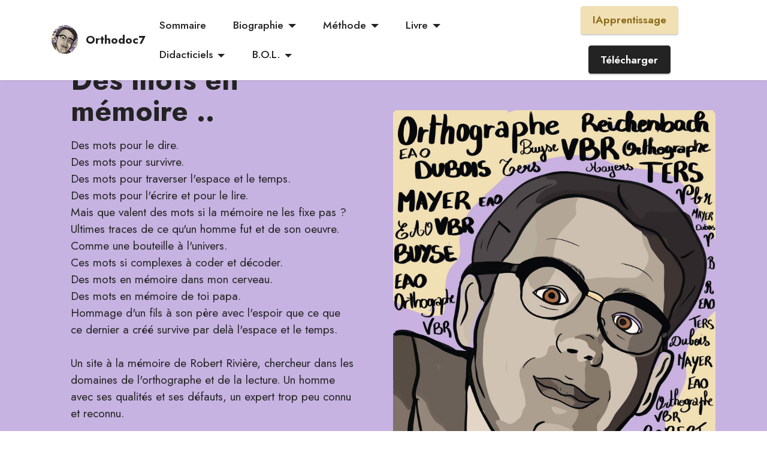

--- FILE ---
content_type: text/html
request_url: https://orthodoc7.net/
body_size: 5555
content:
<!DOCTYPE html>
<html  >
<head>
  <!-- Site made with Mobirise Website Builder v5.6.5, https://mobirise.com -->
  <meta charset="UTF-8">
  <meta http-equiv="X-UA-Compatible" content="IE=edge">
  <meta name="generator" content="Mobirise v5.6.5, mobirise.com">
  <meta name="twitter:card" content="summary_large_image"/>
  <meta name="twitter:image:src" content="">
  <meta property="og:image" content="">
  <meta name="twitter:title" content="Des mots en mémoire : De vocabulaire de base de la langue écrite à la méthode BOL">
  <meta name="viewport" content="width=device-width, initial-scale=1, minimum-scale=1">
  <link rel="shortcut icon" href="assets/images/sans-titre-2.png" type="image/x-icon">
  <meta name="description" content="Un site en hommage à Robert Rivière, chercheur sur l'apprentissage  du vocabulaire de base de la langue française écrite. Auteur du livre vocabulaire de base du français écrit, de différents logiciels et de la méthode B.O.L. (base orthographe lexicale) ">
  
  
  <title>Des mots en mémoire : De vocabulaire de base de la langue écrite à la méthode BOL</title>
  <link rel="stylesheet" href="assets/bootstrap/css/bootstrap.min.css">
  <link rel="stylesheet" href="assets/bootstrap/css/bootstrap-grid.min.css">
  <link rel="stylesheet" href="assets/bootstrap/css/bootstrap-reboot.min.css">
  <link rel="stylesheet" href="assets/dropdown/css/style.css">
  <link rel="stylesheet" href="assets/socicon/css/styles.css">
  <link rel="stylesheet" href="assets/theme/css/style.css">
  <link rel="preload" href="https://fonts.googleapis.com/css?family=Jost:100,200,300,400,500,600,700,800,900,100i,200i,300i,400i,500i,600i,700i,800i,900i&display=swap" as="style" onload="this.onload=null;this.rel='stylesheet'">
  <noscript><link rel="stylesheet" href="https://fonts.googleapis.com/css?family=Jost:100,200,300,400,500,600,700,800,900,100i,200i,300i,400i,500i,600i,700i,800i,900i&display=swap"></noscript>
  <link rel="preload" as="style" href="assets/mobirise/css/mbr-additional.css"><link rel="stylesheet" href="assets/mobirise/css/mbr-additional.css" type="text/css">
  
  
  
  
</head>
<body>
  
  <section data-bs-version="5.1" class="menu menu2 cid-tdJPWnK5Fw" once="menu" id="menu2-0">
    
    <nav class="navbar navbar-dropdown navbar-fixed-top navbar-expand-lg">
        <div class="container">
            <div class="navbar-brand">
                <span class="navbar-logo">
                    <a href="https://mobiri.se">
                        <img src="assets/images/sans-titre-2.png" alt="Mobirise Website Builder" style="height: 3rem;">
                    </a>
                </span>
                <span class="navbar-caption-wrap"><a class="navbar-caption text-black text-primary display-7" href="index.html">Orthodoc7</a></span>
            </div>
            <button class="navbar-toggler" type="button" data-toggle="collapse" data-bs-toggle="collapse" data-target="#navbarSupportedContent" data-bs-target="#navbarSupportedContent" aria-controls="navbarNavAltMarkup" aria-expanded="false" aria-label="Toggle navigation">
                <div class="hamburger">
                    <span></span>
                    <span></span>
                    <span></span>
                    <span></span>
                </div>
            </button>
            <div class="collapse navbar-collapse" id="navbarSupportedContent">
                <ul class="navbar-nav nav-dropdown" data-app-modern-menu="true"><li class="nav-item"><a class="nav-link link text-black show text-primary display-4" href="presentation.html">Sommaire</a></li><li class="nav-item dropdown"><a class="nav-link link text-black dropdown-toggle display-4" href="https://mobiri.se" data-toggle="dropdown-submenu" data-bs-toggle="dropdown" data-bs-auto-close="outside" aria-expanded="false">Biographie</a><div class="dropdown-menu" aria-labelledby="dropdown-975"><a class="text-black dropdown-item text-primary display-4" href="biographie.html">Enfance</a><a class="text-black show dropdown-item text-primary display-4" href="biographie_02.html">Carrière</a><a class="text-black show dropdown-item text-primary display-4" href="francois_ters.html">Francois Ters</a><a class="text-black dropdown-item text-primary display-4" href="et-apres.html">Dix ans après ?</a></div></li>
                    <li class="nav-item dropdown"><a class="nav-link link text-black dropdown-toggle display-4" href="https://mobiri.se" data-toggle="dropdown-submenu" data-bs-toggle="dropdown" data-bs-auto-close="outside" aria-expanded="false">Méthode</a><div class="dropdown-menu" aria-labelledby="dropdown-620"><a class="text-black dropdown-item text-primary display-4" href="secret.html">Origines</a><a class="text-black show dropdown-item text-primary display-4" href="oeuvre.html">Evolution</a><a class="text-black show dropdown-item text-primary display-4" href="secret_principes_methode.html">Principes</a></div></li><li class="nav-item dropdown"><a class="nav-link link text-black dropdown-toggle display-4" href="https://mobiri.se" data-toggle="dropdown-submenu" data-bs-toggle="dropdown" data-bs-auto-close="outside" aria-expanded="false">Livre</a><div class="dropdown-menu" aria-labelledby="dropdown-327"><a class="text-black dropdown-item text-primary display-4" href="vbr-main.html#features16-3i">Présentation</a><a class="text-black show dropdown-item text-primary display-4" href="vbr-main.html#content5-3j">Introduction</a><a class="text-black show dropdown-item text-primary display-4" href="vbr-main.html#content5-3k">Avertissement</a><div class="dropdown"><a class="text-black dropdown-item text-primary dropdown-toggle display-4" href="vbr-ch01.html" data-toggle="dropdown-submenu" data-bs-toggle="dropdown" data-bs-auto-close="outside" aria-expanded="false">Généralités</a><div class="dropdown-menu dropdown-submenu" aria-labelledby="dropdown-372"><a class="text-black dropdown-item text-primary display-4" href="vbr-ch01.html">Partie 1</a><a class="text-black dropdown-item text-primary show display-4" href="vbr-ch01-3.html">Partie 2</a></div></div><a class="text-black dropdown-item text-primary display-4" href="vbr-download.html">Télécharger</a></div></li><li class="nav-item dropdown"><a class="nav-link link text-black dropdown-toggle display-4" href="https://mobiri.se" data-toggle="dropdown-submenu" data-bs-toggle="dropdown" data-bs-auto-close="outside" aria-expanded="false">Didacticiels</a><div class="dropdown-menu" aria-labelledby="dropdown-649"><a class="text-black dropdown-item text-primary display-4" href="didacticiel.html">Conception</a><a class="text-black show dropdown-item text-primary display-4" href="EAO-VBR_C64.html">Version C64</a><a class="text-black show dropdown-item text-primary display-4" href="EAO-VBR_DOS-PC.html">Version DOS-PC</a><a class="text-black show dropdown-item text-primary display-4" href="dilemme.html">Dilemme</a><a class="text-black show dropdown-item text-primary display-4" href="logiciels-main.html">Obstacle</a><a class="text-black show dropdown-item text-primary display-4" href="a_vous_de_jouer.html">Avis de recherche</a></div></li><li class="nav-item dropdown"><a class="nav-link link text-black dropdown-toggle display-4" href="https://mobiri.se" data-toggle="dropdown-submenu" data-bs-toggle="dropdown" data-bs-auto-close="outside" aria-expanded="false">B.O.L.</a><div class="dropdown-menu" aria-labelledby="dropdown-208"><a class="text-black dropdown-item text-primary display-4" href="bol-main.html">Introduction</a><a class="text-black show dropdown-item text-primary display-4" href="bol-02.html">Présentation</a><a class="text-black show dropdown-item text-primary display-4" href="bol_03.html#content5-2f">Fréquence d'usage</a><a class="text-black show dropdown-item text-primary display-4" href="bol_03.html#content5-2g">Coefficient de difficulté</a><a class="text-black show dropdown-item text-primary display-4" href="bol_04.html">Circuits remédiatifs</a><a class="text-black show dropdown-item text-primary display-4" href="bol-downloads.html">Télécharger</a></div></li></ul>
                
                <div class="navbar-buttons mbr-section-btn"><a class="btn btn-primary display-4" href="iapprentissage_orthographe.html">IApprentissage</a> <a class="btn btn-black display-4" href="downloads.html">Télécharger</a></div>
            </div>
        </div>
    </nav>
</section>

<section data-bs-version="5.1" class="header14 cid-tdJR3jm6wg mbr-fullscreen" id="header14-2">

    

    

    <div class="container">
        <div class="row justify-content-center align-items-center">
            <div class="col-12 col-md-6 image-wrapper">
                <img src="assets/images/received-269200588209189.jpeg" alt="Robert Rivière">
            </div>
            <div class="col-12 col-md">
                <div class="text-wrapper">
                    <h1 class="mbr-section-title mbr-fonts-style mb-3 display-2"><strong>Des mots en mémoire ..</strong></h1>
                    <p class="mbr-text mbr-fonts-style display-7">Des mots pour le dire.<br>Des mots pour survivre.<br>Des mots pour traverser l'espace et le temps.<br>Des mots pour l'écrire et pour le lire.<br>Mais que valent des mots si la mémoire ne les fixe pas ?<br>Ultimes traces de ce qu'un homme fut et de son oeuvre.<br>Comme une bouteille à l'univers.<br>Ces mots si complexes à coder et décoder.<br>Des mots en mémoire dans mon cerveau.<br>Des mots en mémoire de toi papa.<br>Hommage d'un fils à son père avec l'espoir que ce que ce dernier a créé survive par delà l'espace et le temps.<br><br>Un site à la mémoire de Robert Rivière, chercheur dans les domaines de l'orthographe et de la lecture. Un homme avec ses qualités et ses défauts, un expert trop peu connu et reconnu.<br><br>Né à Wodecq le 9 août 1932 et décédé à Péruwelz le 29 juillet 2015.<br><br>ce dessin a été réalisé par Tiphène, sa petite-fille, dont <a href="https://neoxyne-art.be" class="text-primary" target="_blank">voici le site</a>&nbsp;neoxyne-art.be.</p>
                    <div class="mbr-section-btn mt-3"><a class="btn btn-primary display-4" href="presentation.html">Sa vie, son oeuvre &gt;</a>
                        <a class="btn btn-primary display-4" href="secret.html">Sa méthode de remédiation &gt;</a></div>
                </div>
            </div>
        </div>
    </div>
</section>

<section data-bs-version="5.1" class="content7 cid-tdJUIyYEHH" id="content7-3">
    
    <div class="container">
        <div class="row justify-content-center">
            <div class="col-12 col-md-10">
                <blockquote>
                <h5 class="mbr-section-title mbr-fonts-style mb-2 display-7"><strong>Avertissement</strong></h5>
                <p class="mbr-text mbr-fonts-style display-4">Vous trouvez ici le site de Robert Rivière "version 2.0", restaurée après un certain état d'abandon. Le support qu'il avait choisi de son vivant n'a pas supporté l'évolution des lois de l'internet. Toutes ses données allaient être perdues et j'ai donc tenté, tant bien que mal, de rebâtir ce qui avait été perdu.
<br>J'ai puisé dans ma mémoire car si les documents à télécharger sont tels qu'il les a laissés, les données rédigée dans le site se sont perdues.<br>Si mon père avait une très bonne orthographe, je ne peux malheureusement pas en dire autant pour moi-même. Il a bien tenté de me transmettre son savoir-faire mais je suis resté rebelle à ses bons soins. <br>Je tente ici de sauver sa mémoire en m'efforçant d'écrire avec le moins d'erreurs possible.
<br><br>Pascal Rivière (Son fils)<br></p></blockquote>
            </div>
        </div>
    </div>
</section>

<section data-bs-version="5.1" class="content15 cid-te5XzTRi9S" id="content15-84">

    

    
    <div class="container">
        <div class="row justify-content-center">
            <div class="card col-md-12 col-lg-10">
                <div class="card-wrapper">
                    <div class="card-box align-left">
                        <h4 class="card-title mbr-fonts-style mbr-white mb-3 display-5"><strong>Navigation dans le site</strong></h4>
                        <p class="mbr-text mbr-fonts-style display-7">Vous pouvez le lire comme un livre en cliquant sur les liens "Précédent" et "Suivant" au bas de chaque page.<br>Vous pouvez naviguer au départ du menu de la barre de tâche en haut de la page (en haut à droite pour la version smartphone).<br>Vous pouvez enfin partir des grands chapitres disponibles au départ de la page du sommaire.</p>
                        <div class="mbr-section-btn mt-3"><a class="btn btn-primary display-4" href="presentation.html">Sommaire</a></div>
                    </div>
                </div>
            </div>
        </div>
    </div>
</section>

<section data-bs-version="5.1" class="image1 cid-tdJV9xHKC5" id="image1-4">
    

    

    <div class="container">
        <div class="row align-items-center">
            <div class="col-12 col-lg-6">
                <div class="image-wrapper">
                    <img src="assets/images/portrait-robert-riviere-1.jpg" alt="Robert Rivière">
                    <p class="mbr-description mbr-fonts-style pt-2 align-center display-4">Robert Rivière 1932-2015</p>
                </div>
            </div>
            <div class="col-12 col-lg">
                <div class="text-wrapper">
                    
                    <p class="mbr-text mbr-fonts-style display-7">Papa le moment est venu de te dire adieu. <br>Je ne parle pas qu’en mon nom, mais au nom de tous, présents ou absents, qui veulent te rendre hommage. Nous sommes là, chacun, chacune, dans le respect de tes convictions, mais fidèles aux nôtres. Nous voilà sur le quai de la grande gare d’où partent ces trains pour le grand voyage vers l’infini et l’au-delà. Ce mercredi 29 juillet, tu as reçu ton billet, Charon l’a composté et dans presque deux minutes le convoi va s’élancer. Quelle étrange gare que celle où l’on abandonne ses valises sur le quai et où ceux qui disent adieu sont plus nombreux que ceux qui embarquent. On a peur d’y mettre les pieds, pourtant nous finissons tous par y transiter. Papa, si en croisant les Parques, le fil de ta vie a trouvé sa noire conclusion, je prends la parole pour en tirer une synthèse par ce même fil maintenant rouge et conducteur. Papa, tu vas bientôt retrouver ton ami François Ters. Tu me disais, tu nous disais, qu’au terme de sa vie, il t’avait confié : “Je peux partir en paix, car d’autres poursuivent mon oeuvre”. Tu étais un de ses héritiers et comme lui, ta quête était de laisser des outils contribuant à l’apprentissage et la maîtrise de la langue française. Ces derniers temps, je voyais bien que tu te désolais en silence de ne pas laisser une oeuvre pour la postérité. Tu cherchais sans succès cet improbable éditeur qui accepterait de publier un deuxième livre, un logiciel transmutant et perpétuant ton savoir-faire. Pourtant, il ne faut pas avoir de regret. Ton enseignement vit encore à travers tous ceux qui ont eu la chance de te croiser. Le Grand Maître de l’école de la vie t’avait donné des talents d’enseignant et loin de les enterrer dans la routine du quotidien, tu as été ce bon élève capable de les faire fructifier et multiplier par ton travail dans cette grande chaîne de la vie. Combien d’élèves ont reçu de toi ces bonnes paroles et ces bons soins qui leur ont montré le chemin. Ils sont à leur tour porteurs de ton savoir, de ton savoir-faire, mais aussi et surtout de ton savoir-être. Non, le travail n’est pas abandonné, nous sommes nombreux à avoir pris le relais, peut-être pas là où tu t’y attendais, mais en définitive là où il le fallait !
<br><br>Extrait du discours prononcé lors de ses obsèques le 3 août 2015.</p>
                </div>
            </div>
        </div>
    </div>
</section>

<section data-bs-version="5.1" class="video2 cid-usXTLXnWKD" id="video2-8m">
    
    
    <div class="container">
        
        <div class="row justify-content-center mt-4">
            <div class="col-12 col-md-10 video-block">
                <div class="video-wrapper"><iframe class="mbr-embedded-video" src="https://www.youtube.com/embed/VhPwuWUHU3Q?rel=0&amp;amp;mute=1&amp;showinfo=0&amp;autoplay=0&amp;loop=0" width="1280" height="720" frameborder="0" allowfullscreen></iframe></div>
                <p class="mbr-text pt-2 mbr-fonts-style display-4">Salut Papa</p>
            </div>
        </div>
    </div>
</section>

<section data-bs-version="5.1" class="content11 cid-tdOp3VuWIC" id="content11-49">
    
    <div class="container">
        <div class="row justify-content-center">
            <div class="col-md-12 col-lg-10">
                <div class="mbr-section-btn align-center"><a class="btn btn-primary display-4" href="index.html">Précédent</a>
                    <a class="btn btn-black display-4" href="presentation.html">Suivant</a></div>
            </div>
        </div>
    </div>
</section>

<section data-bs-version="5.1" class="share3 cid-tdJWuM7mXz" id="share3-7">
    
     
    
    

    <div class="container">
        <div class="media-container-row">
            <div class="col-12">
                <h3 class="mbr-section-title align-center mb-3 mbr-fonts-style display-2"><strong>Retrouvez le ..</strong></h3>
                <div class="social-list align-center">
                   
                    <a class="iconfont-wrapper bg-facebook m-2 " target="_blank" href="https://www.facebook.com/robert.riviere.31">
                            <span class="socicon-facebook socicon"></span>
                        </a>
                        
                        
                        
                        
                        
                        
                        
                        
                        
                        
                </div>
            </div>
        </div>
    </div>
</section>

<section data-bs-version="5.1" class="footer7 cid-tdJWskIfNI" once="footers" id="footer7-6">

    

    

    <div class="container">
        <div class="media-container-row align-center mbr-white">
            <div class="col-12">
                <p class="mbr-text mb-0 mbr-fonts-style display-7">
                    © Copyright 2022 Orthodoc7.net - All Rights Reserved - <a href="contact.html" class="text-primary">Contact</a>&nbsp;- <a href="https://orthodoc7.net/sitemap.html" class="text-primary">Sitemap</a></p>
            </div>
        </div>
    </div>
</section><section class="display-7" style="padding: 0;align-items: center;justify-content: center;flex-wrap: wrap;    align-content: center;display: flex;position: relative;height: 4rem;"><a href="https://mobiri.se/2713372" style="flex: 1 1;height: 4rem;position: absolute;width: 100%;z-index: 1;"><img alt="" style="height: 4rem;" src="[data-uri]"></a><p style="margin: 0;text-align: center;" class="display-7">&#8204;</p><a style="z-index:1" href="https://mobirise.com/drag-drop-website-builder.html">Drag and Drop Website Builder</a></section><script src="assets/bootstrap/js/bootstrap.bundle.min.js"></script>  <script src="assets/smoothscroll/smooth-scroll.js"></script>  <script src="assets/ytplayer/index.js"></script>  <script src="assets/dropdown/js/navbar-dropdown.js"></script>  <script src="assets/playervimeo/vimeo_player.js"></script>  <script src="assets/theme/js/script.js"></script>  
  
  
</body>
</html>

--- FILE ---
content_type: text/css
request_url: https://orthodoc7.net/assets/mobirise/css/mbr-additional.css
body_size: 22614
content:
body {
  font-family: Jost;
}
.display-1 {
  font-family: 'Jost', sans-serif;
  font-size: 4.6rem;
  line-height: 1.1;
}
.display-1 > .mbr-iconfont {
  font-size: 5.75rem;
}
.display-2 {
  font-family: 'Jost', sans-serif;
  font-size: 3rem;
  line-height: 1.1;
}
.display-2 > .mbr-iconfont {
  font-size: 3.75rem;
}
.display-4 {
  font-family: 'Jost', sans-serif;
  font-size: 1.1rem;
  line-height: 1.5;
}
.display-4 > .mbr-iconfont {
  font-size: 1.375rem;
}
.display-5 {
  font-family: 'Jost', sans-serif;
  font-size: 2rem;
  line-height: 1.5;
}
.display-5 > .mbr-iconfont {
  font-size: 2.5rem;
}
.display-7 {
  font-family: 'Jost', sans-serif;
  font-size: 1.2rem;
  line-height: 1.5;
}
.display-7 > .mbr-iconfont {
  font-size: 1.5rem;
}
/* ---- Fluid typography for mobile devices ---- */
/* 1.4 - font scale ratio ( bootstrap == 1.42857 ) */
/* 100vw - current viewport width */
/* (48 - 20)  48 == 48rem == 768px, 20 == 20rem == 320px(minimal supported viewport) */
/* 0.65 - min scale variable, may vary */
@media (max-width: 992px) {
  .display-1 {
    font-size: 3.68rem;
  }
}
@media (max-width: 768px) {
  .display-1 {
    font-size: 3.22rem;
    font-size: calc( 2.26rem + (4.6 - 2.26) * ((100vw - 20rem) / (48 - 20)));
    line-height: calc( 1.1 * (2.26rem + (4.6 - 2.26) * ((100vw - 20rem) / (48 - 20))));
  }
  .display-2 {
    font-size: 2.4rem;
    font-size: calc( 1.7rem + (3 - 1.7) * ((100vw - 20rem) / (48 - 20)));
    line-height: calc( 1.3 * (1.7rem + (3 - 1.7) * ((100vw - 20rem) / (48 - 20))));
  }
  .display-4 {
    font-size: 0.88rem;
    font-size: calc( 1.0350000000000001rem + (1.1 - 1.0350000000000001) * ((100vw - 20rem) / (48 - 20)));
    line-height: calc( 1.4 * (1.0350000000000001rem + (1.1 - 1.0350000000000001) * ((100vw - 20rem) / (48 - 20))));
  }
  .display-5 {
    font-size: 1.6rem;
    font-size: calc( 1.35rem + (2 - 1.35) * ((100vw - 20rem) / (48 - 20)));
    line-height: calc( 1.4 * (1.35rem + (2 - 1.35) * ((100vw - 20rem) / (48 - 20))));
  }
  .display-7 {
    font-size: 0.96rem;
    font-size: calc( 1.07rem + (1.2 - 1.07) * ((100vw - 20rem) / (48 - 20)));
    line-height: calc( 1.4 * (1.07rem + (1.2 - 1.07) * ((100vw - 20rem) / (48 - 20))));
  }
}
/* Buttons */
.btn {
  padding: 0.6rem 1.2rem;
  border-radius: 4px;
}
.btn-sm {
  padding: 0.6rem 1.2rem;
  border-radius: 4px;
}
.btn-md {
  padding: 0.6rem 1.2rem;
  border-radius: 4px;
}
.btn-lg {
  padding: 1rem 2.6rem;
  border-radius: 4px;
}
.bg-primary {
  background-color: #f1e0b4 !important;
}
.bg-success {
  background-color: #40b0bf !important;
}
.bg-info {
  background-color: #47b5ed !important;
}
.bg-warning {
  background-color: #ffe161 !important;
}
.bg-danger {
  background-color: #ff9966 !important;
}
.btn-primary,
.btn-primary:active {
  background-color: #f1e0b4 !important;
  border-color: #f1e0b4 !important;
  color: #8c6c1a !important;
  box-shadow: 0 2px 2px 0 rgba(0, 0, 0, 0.2);
}
.btn-primary:hover,
.btn-primary:focus,
.btn-primary.focus,
.btn-primary.active {
  color: #ffffff !important;
  background-color: #e3c26b !important;
  border-color: #e3c26b !important;
  box-shadow: 0 2px 5px 0 rgba(0, 0, 0, 0.2);
}
.btn-primary.disabled,
.btn-primary:disabled {
  color: #8c6c1a !important;
  background-color: #e3c26b !important;
  border-color: #e3c26b !important;
}
.btn-secondary,
.btn-secondary:active {
  background-color: #ff6666 !important;
  border-color: #ff6666 !important;
  color: #ffffff !important;
  box-shadow: 0 2px 2px 0 rgba(0, 0, 0, 0.2);
}
.btn-secondary:hover,
.btn-secondary:focus,
.btn-secondary.focus,
.btn-secondary.active {
  color: #ffffff !important;
  background-color: #ff0f0f !important;
  border-color: #ff0f0f !important;
  box-shadow: 0 2px 5px 0 rgba(0, 0, 0, 0.2);
}
.btn-secondary.disabled,
.btn-secondary:disabled {
  color: #ffffff !important;
  background-color: #ff0f0f !important;
  border-color: #ff0f0f !important;
}
.btn-info,
.btn-info:active {
  background-color: #47b5ed !important;
  border-color: #47b5ed !important;
  color: #ffffff !important;
  box-shadow: 0 2px 2px 0 rgba(0, 0, 0, 0.2);
}
.btn-info:hover,
.btn-info:focus,
.btn-info.focus,
.btn-info.active {
  color: #ffffff !important;
  background-color: #148cca !important;
  border-color: #148cca !important;
  box-shadow: 0 2px 5px 0 rgba(0, 0, 0, 0.2);
}
.btn-info.disabled,
.btn-info:disabled {
  color: #ffffff !important;
  background-color: #148cca !important;
  border-color: #148cca !important;
}
.btn-success,
.btn-success:active {
  background-color: #40b0bf !important;
  border-color: #40b0bf !important;
  color: #ffffff !important;
  box-shadow: 0 2px 2px 0 rgba(0, 0, 0, 0.2);
}
.btn-success:hover,
.btn-success:focus,
.btn-success.focus,
.btn-success.active {
  color: #ffffff !important;
  background-color: #2a747e !important;
  border-color: #2a747e !important;
  box-shadow: 0 2px 5px 0 rgba(0, 0, 0, 0.2);
}
.btn-success.disabled,
.btn-success:disabled {
  color: #ffffff !important;
  background-color: #2a747e !important;
  border-color: #2a747e !important;
}
.btn-warning,
.btn-warning:active {
  background-color: #ffe161 !important;
  border-color: #ffe161 !important;
  color: #614f00 !important;
  box-shadow: 0 2px 2px 0 rgba(0, 0, 0, 0.2);
}
.btn-warning:hover,
.btn-warning:focus,
.btn-warning.focus,
.btn-warning.active {
  color: #0a0800 !important;
  background-color: #ffd10a !important;
  border-color: #ffd10a !important;
  box-shadow: 0 2px 5px 0 rgba(0, 0, 0, 0.2);
}
.btn-warning.disabled,
.btn-warning:disabled {
  color: #614f00 !important;
  background-color: #ffd10a !important;
  border-color: #ffd10a !important;
}
.btn-danger,
.btn-danger:active {
  background-color: #ff9966 !important;
  border-color: #ff9966 !important;
  color: #ffffff !important;
  box-shadow: 0 2px 2px 0 rgba(0, 0, 0, 0.2);
}
.btn-danger:hover,
.btn-danger:focus,
.btn-danger.focus,
.btn-danger.active {
  color: #ffffff !important;
  background-color: #ff5f0f !important;
  border-color: #ff5f0f !important;
  box-shadow: 0 2px 5px 0 rgba(0, 0, 0, 0.2);
}
.btn-danger.disabled,
.btn-danger:disabled {
  color: #ffffff !important;
  background-color: #ff5f0f !important;
  border-color: #ff5f0f !important;
}
.btn-white,
.btn-white:active {
  background-color: #fafafa !important;
  border-color: #fafafa !important;
  color: #7a7a7a !important;
  box-shadow: 0 2px 2px 0 rgba(0, 0, 0, 0.2);
}
.btn-white:hover,
.btn-white:focus,
.btn-white.focus,
.btn-white.active {
  color: #4f4f4f !important;
  background-color: #cfcfcf !important;
  border-color: #cfcfcf !important;
  box-shadow: 0 2px 5px 0 rgba(0, 0, 0, 0.2);
}
.btn-white.disabled,
.btn-white:disabled {
  color: #7a7a7a !important;
  background-color: #cfcfcf !important;
  border-color: #cfcfcf !important;
}
.btn-black,
.btn-black:active {
  background-color: #232323 !important;
  border-color: #232323 !important;
  color: #ffffff !important;
  box-shadow: 0 2px 2px 0 rgba(0, 0, 0, 0.2);
}
.btn-black:hover,
.btn-black:focus,
.btn-black.focus,
.btn-black.active {
  color: #ffffff !important;
  background-color: #000000 !important;
  border-color: #000000 !important;
  box-shadow: 0 2px 5px 0 rgba(0, 0, 0, 0.2);
}
.btn-black.disabled,
.btn-black:disabled {
  color: #ffffff !important;
  background-color: #000000 !important;
  border-color: #000000 !important;
}
.btn-primary-outline,
.btn-primary-outline:active {
  background-color: transparent !important;
  border-color: transparent;
  color: #f1e0b4;
}
.btn-primary-outline:hover,
.btn-primary-outline:focus,
.btn-primary-outline.focus,
.btn-primary-outline.active {
  color: #e3c26b !important;
  background-color: transparent!important;
  border-color: transparent!important;
  box-shadow: none!important;
}
.btn-primary-outline.disabled,
.btn-primary-outline:disabled {
  color: #8c6c1a !important;
  background-color: #f1e0b4 !important;
  border-color: #f1e0b4 !important;
}
.btn-secondary-outline,
.btn-secondary-outline:active {
  background-color: transparent !important;
  border-color: transparent;
  color: #ff6666;
}
.btn-secondary-outline:hover,
.btn-secondary-outline:focus,
.btn-secondary-outline.focus,
.btn-secondary-outline.active {
  color: #ff0f0f !important;
  background-color: transparent!important;
  border-color: transparent!important;
  box-shadow: none!important;
}
.btn-secondary-outline.disabled,
.btn-secondary-outline:disabled {
  color: #ffffff !important;
  background-color: #ff6666 !important;
  border-color: #ff6666 !important;
}
.btn-info-outline,
.btn-info-outline:active {
  background-color: transparent !important;
  border-color: transparent;
  color: #47b5ed;
}
.btn-info-outline:hover,
.btn-info-outline:focus,
.btn-info-outline.focus,
.btn-info-outline.active {
  color: #148cca !important;
  background-color: transparent!important;
  border-color: transparent!important;
  box-shadow: none!important;
}
.btn-info-outline.disabled,
.btn-info-outline:disabled {
  color: #ffffff !important;
  background-color: #47b5ed !important;
  border-color: #47b5ed !important;
}
.btn-success-outline,
.btn-success-outline:active {
  background-color: transparent !important;
  border-color: transparent;
  color: #40b0bf;
}
.btn-success-outline:hover,
.btn-success-outline:focus,
.btn-success-outline.focus,
.btn-success-outline.active {
  color: #2a747e !important;
  background-color: transparent!important;
  border-color: transparent!important;
  box-shadow: none!important;
}
.btn-success-outline.disabled,
.btn-success-outline:disabled {
  color: #ffffff !important;
  background-color: #40b0bf !important;
  border-color: #40b0bf !important;
}
.btn-warning-outline,
.btn-warning-outline:active {
  background-color: transparent !important;
  border-color: transparent;
  color: #ffe161;
}
.btn-warning-outline:hover,
.btn-warning-outline:focus,
.btn-warning-outline.focus,
.btn-warning-outline.active {
  color: #ffd10a !important;
  background-color: transparent!important;
  border-color: transparent!important;
  box-shadow: none!important;
}
.btn-warning-outline.disabled,
.btn-warning-outline:disabled {
  color: #614f00 !important;
  background-color: #ffe161 !important;
  border-color: #ffe161 !important;
}
.btn-danger-outline,
.btn-danger-outline:active {
  background-color: transparent !important;
  border-color: transparent;
  color: #ff9966;
}
.btn-danger-outline:hover,
.btn-danger-outline:focus,
.btn-danger-outline.focus,
.btn-danger-outline.active {
  color: #ff5f0f !important;
  background-color: transparent!important;
  border-color: transparent!important;
  box-shadow: none!important;
}
.btn-danger-outline.disabled,
.btn-danger-outline:disabled {
  color: #ffffff !important;
  background-color: #ff9966 !important;
  border-color: #ff9966 !important;
}
.btn-black-outline,
.btn-black-outline:active {
  background-color: transparent !important;
  border-color: transparent;
  color: #232323;
}
.btn-black-outline:hover,
.btn-black-outline:focus,
.btn-black-outline.focus,
.btn-black-outline.active {
  color: #000000 !important;
  background-color: transparent!important;
  border-color: transparent!important;
  box-shadow: none!important;
}
.btn-black-outline.disabled,
.btn-black-outline:disabled {
  color: #ffffff !important;
  background-color: #232323 !important;
  border-color: #232323 !important;
}
.btn-white-outline,
.btn-white-outline:active {
  background-color: transparent !important;
  border-color: transparent;
  color: #fafafa;
}
.btn-white-outline:hover,
.btn-white-outline:focus,
.btn-white-outline.focus,
.btn-white-outline.active {
  color: #cfcfcf !important;
  background-color: transparent!important;
  border-color: transparent!important;
  box-shadow: none!important;
}
.btn-white-outline.disabled,
.btn-white-outline:disabled {
  color: #7a7a7a !important;
  background-color: #fafafa !important;
  border-color: #fafafa !important;
}
.text-primary {
  color: #f1e0b4 !important;
}
.text-secondary {
  color: #ff6666 !important;
}
.text-success {
  color: #40b0bf !important;
}
.text-info {
  color: #47b5ed !important;
}
.text-warning {
  color: #ffe161 !important;
}
.text-danger {
  color: #ff9966 !important;
}
.text-white {
  color: #fafafa !important;
}
.text-black {
  color: #232323 !important;
}
a.text-primary:hover,
a.text-primary:focus,
a.text-primary.active {
  color: #e1bc5e !important;
}
a.text-secondary:hover,
a.text-secondary:focus,
a.text-secondary.active {
  color: #ff0000 !important;
}
a.text-success:hover,
a.text-success:focus,
a.text-success.active {
  color: #266a73 !important;
}
a.text-info:hover,
a.text-info:focus,
a.text-info.active {
  color: #1283bc !important;
}
a.text-warning:hover,
a.text-warning:focus,
a.text-warning.active {
  color: #facb00 !important;
}
a.text-danger:hover,
a.text-danger:focus,
a.text-danger.active {
  color: #ff5500 !important;
}
a.text-white:hover,
a.text-white:focus,
a.text-white.active {
  color: #c7c7c7 !important;
}
a.text-black:hover,
a.text-black:focus,
a.text-black.active {
  color: #000000 !important;
}
a[class*="text-"]:not(.nav-link):not(.dropdown-item):not([role]):not(.navbar-caption) {
  position: relative;
  background-image: transparent;
  background-size: 10000px 2px;
  background-repeat: no-repeat;
  background-position: 0px 1.2em;
  background-position: -10000px 1.2em;
}
a[class*="text-"]:not(.nav-link):not(.dropdown-item):not([role]):not(.navbar-caption):hover {
  transition: background-position 2s ease-in-out;
  background-image: linear-gradient(currentColor 50%, currentColor 50%);
  background-position: 0px 1.2em;
}
.nav-tabs .nav-link.active {
  color: #f1e0b4;
}
.nav-tabs .nav-link:not(.active) {
  color: #232323;
}
.alert-success {
  background-color: #70c770;
}
.alert-info {
  background-color: #47b5ed;
}
.alert-warning {
  background-color: #ffe161;
}
.alert-danger {
  background-color: #ff9966;
}
.mbr-gallery-filter li.active .btn {
  background-color: #f1e0b4;
  border-color: #f1e0b4;
  color: #a17d1e;
}
.mbr-gallery-filter li.active .btn:focus {
  box-shadow: none;
}
a,
a:hover {
  color: #f1e0b4;
}
.mbr-plan-header.bg-primary .mbr-plan-subtitle,
.mbr-plan-header.bg-primary .mbr-plan-price-desc {
  color: #ffffff;
}
.mbr-plan-header.bg-success .mbr-plan-subtitle,
.mbr-plan-header.bg-success .mbr-plan-price-desc {
  color: #a0d8df;
}
.mbr-plan-header.bg-info .mbr-plan-subtitle,
.mbr-plan-header.bg-info .mbr-plan-price-desc {
  color: #ffffff;
}
.mbr-plan-header.bg-warning .mbr-plan-subtitle,
.mbr-plan-header.bg-warning .mbr-plan-price-desc {
  color: #ffffff;
}
.mbr-plan-header.bg-danger .mbr-plan-subtitle,
.mbr-plan-header.bg-danger .mbr-plan-price-desc {
  color: #ffffff;
}
/* Scroll to top button*/
.scrollToTop_wraper {
  display: none;
}
.form-control {
  font-family: 'Jost', sans-serif;
  font-size: 1.1rem;
  line-height: 1.5;
  font-weight: 400;
}
.form-control > .mbr-iconfont {
  font-size: 1.375rem;
}
.form-control:hover,
.form-control:focus {
  box-shadow: rgba(0, 0, 0, 0.07) 0px 1px 1px 0px, rgba(0, 0, 0, 0.07) 0px 1px 3px 0px, rgba(0, 0, 0, 0.03) 0px 0px 0px 1px;
  border-color: #f1e0b4 !important;
}
.form-control:-webkit-input-placeholder {
  font-family: 'Jost', sans-serif;
  font-size: 1.1rem;
  line-height: 1.5;
  font-weight: 400;
}
.form-control:-webkit-input-placeholder > .mbr-iconfont {
  font-size: 1.375rem;
}
blockquote {
  border-color: #f1e0b4;
}
/* Forms */
.jq-selectbox li:hover,
.jq-selectbox li.selected {
  background-color: #f1e0b4;
  color: #000000;
}
.jq-number__spin {
  transition: 0.25s ease;
}
.jq-number__spin:hover {
  border-color: #f1e0b4;
}
.jq-selectbox .jq-selectbox__trigger-arrow,
.jq-number__spin.minus:after,
.jq-number__spin.plus:after {
  transition: 0.4s;
  border-top-color: #353535;
  border-bottom-color: #353535;
}
.jq-selectbox:hover .jq-selectbox__trigger-arrow,
.jq-number__spin.minus:hover:after,
.jq-number__spin.plus:hover:after {
  border-top-color: #f1e0b4;
  border-bottom-color: #f1e0b4;
}
.xdsoft_datetimepicker .xdsoft_calendar td.xdsoft_default,
.xdsoft_datetimepicker .xdsoft_calendar td.xdsoft_current,
.xdsoft_datetimepicker .xdsoft_timepicker .xdsoft_time_box > div > div.xdsoft_current {
  color: #000000 !important;
  background-color: #f1e0b4 !important;
  box-shadow: none !important;
}
.xdsoft_datetimepicker .xdsoft_calendar td:hover,
.xdsoft_datetimepicker .xdsoft_timepicker .xdsoft_time_box > div > div:hover {
  color: #000000 !important;
  background: #ff6666 !important;
  box-shadow: none !important;
}
.lazy-bg {
  background-image: none !important;
}
.lazy-placeholder:not(section),
.lazy-none {
  display: block;
  position: relative;
  padding-bottom: 56.25%;
  width: 100%;
  height: auto;
}
iframe.lazy-placeholder,
.lazy-placeholder:after {
  content: '';
  position: absolute;
  width: 200px;
  height: 200px;
  background: transparent no-repeat center;
  background-size: contain;
  top: 50%;
  left: 50%;
  transform: translateX(-50%) translateY(-50%);
  background-image: url("data:image/svg+xml;charset=UTF-8,%3csvg width='32' height='32' viewBox='0 0 64 64' xmlns='http://www.w3.org/2000/svg' stroke='%23f1e0b4' %3e%3cg fill='none' fill-rule='evenodd'%3e%3cg transform='translate(16 16)' stroke-width='2'%3e%3ccircle stroke-opacity='.5' cx='16' cy='16' r='16'/%3e%3cpath d='M32 16c0-9.94-8.06-16-16-16'%3e%3canimateTransform attributeName='transform' type='rotate' from='0 16 16' to='360 16 16' dur='1s' repeatCount='indefinite'/%3e%3c/path%3e%3c/g%3e%3c/g%3e%3c/svg%3e");
}
section.lazy-placeholder:after {
  opacity: 0.5;
}
body {
  overflow-x: hidden;
}
a {
  transition: color 0.6s;
}
.cid-tdJPWnK5Fw {
  z-index: 1000;
  width: 100%;
  position: relative;
  min-height: 60px;
}
.cid-tdJPWnK5Fw nav.navbar {
  position: fixed;
}
.cid-tdJPWnK5Fw .dropdown-item:before {
  font-family: Moririse2 !important;
  content: "\e966";
  display: inline-block;
  width: 0;
  position: absolute;
  left: 1rem;
  top: 0.5rem;
  margin-right: 0.5rem;
  line-height: 1;
  font-size: inherit;
  vertical-align: middle;
  text-align: center;
  overflow: hidden;
  transform: scale(0, 1);
  transition: all 0.25s ease-in-out;
}
.cid-tdJPWnK5Fw .dropdown-menu {
  padding: 0;
  border-radius: 4px;
  box-shadow: 0 1px 3px 0 rgba(0, 0, 0, 0.1);
}
.cid-tdJPWnK5Fw .dropdown-item {
  border-bottom: 1px solid #e6e6e6;
}
.cid-tdJPWnK5Fw .dropdown-item:hover,
.cid-tdJPWnK5Fw .dropdown-item:focus {
  background: #f1e0b4 !important;
  color: white !important;
}
.cid-tdJPWnK5Fw .dropdown-item:hover span {
  color: white;
}
.cid-tdJPWnK5Fw .dropdown-item:first-child {
  border-top-left-radius: 4px;
  border-top-right-radius: 4px;
}
.cid-tdJPWnK5Fw .dropdown-item:last-child {
  border-bottom: none;
  border-bottom-left-radius: 4px;
  border-bottom-right-radius: 4px;
}
.cid-tdJPWnK5Fw .nav-dropdown .link {
  padding: 0 0.3em !important;
  margin: 0.667em 1em !important;
}
.cid-tdJPWnK5Fw .nav-dropdown .link.dropdown-toggle::after {
  margin-left: 0.5rem;
  margin-top: 0.2rem;
}
.cid-tdJPWnK5Fw .nav-link {
  position: relative;
}
.cid-tdJPWnK5Fw .container {
  display: flex;
  margin: auto;
}
@media (min-width: 992px) {
  .cid-tdJPWnK5Fw .container {
    flex-wrap: nowrap;
  }
}
.cid-tdJPWnK5Fw .iconfont-wrapper {
  color: #000000 !important;
  font-size: 1.5rem;
  padding-right: 0.5rem;
}
.cid-tdJPWnK5Fw .dropdown-menu,
.cid-tdJPWnK5Fw .navbar.opened {
  background: #ffffff !important;
}
.cid-tdJPWnK5Fw .nav-item:focus,
.cid-tdJPWnK5Fw .nav-link:focus {
  outline: none;
}
.cid-tdJPWnK5Fw .dropdown .dropdown-menu .dropdown-item {
  width: auto;
  transition: all 0.25s ease-in-out;
}
.cid-tdJPWnK5Fw .dropdown .dropdown-menu .dropdown-item::after {
  right: 0.5rem;
}
.cid-tdJPWnK5Fw .dropdown .dropdown-menu .dropdown-item .mbr-iconfont {
  margin-right: 0.5rem;
  vertical-align: sub;
}
.cid-tdJPWnK5Fw .dropdown .dropdown-menu .dropdown-item .mbr-iconfont:before {
  display: inline-block;
  transform: scale(1, 1);
  transition: all 0.25s ease-in-out;
}
.cid-tdJPWnK5Fw .collapsed .dropdown-menu .dropdown-item:before {
  display: none;
}
.cid-tdJPWnK5Fw .collapsed .dropdown .dropdown-menu .dropdown-item {
  padding: 0.235em 1.5em 0.235em 1.5em !important;
  transition: none;
  margin: 0 !important;
}
.cid-tdJPWnK5Fw .navbar {
  min-height: 70px;
  transition: all 0.3s;
  border-bottom: 1px solid transparent;
  box-shadow: 0 1px 3px 0 rgba(0, 0, 0, 0.1);
  background: #ffffff;
}
.cid-tdJPWnK5Fw .navbar.opened {
  transition: all 0.3s;
}
.cid-tdJPWnK5Fw .navbar .dropdown-item {
  padding: 0.5rem 1.8rem;
}
.cid-tdJPWnK5Fw .navbar .navbar-logo img {
  width: auto;
}
.cid-tdJPWnK5Fw .navbar .navbar-collapse {
  justify-content: flex-end;
  z-index: 1;
}
.cid-tdJPWnK5Fw .navbar.collapsed {
  justify-content: center;
}
.cid-tdJPWnK5Fw .navbar.collapsed .nav-item .nav-link::before {
  display: none;
}
.cid-tdJPWnK5Fw .navbar.collapsed.opened .dropdown-menu {
  top: 0;
}
@media (min-width: 992px) {
  .cid-tdJPWnK5Fw .navbar.collapsed.opened:not(.navbar-short) .navbar-collapse {
    max-height: calc(98.5vh - 3rem);
  }
}
.cid-tdJPWnK5Fw .navbar.collapsed .dropdown-menu .dropdown-submenu {
  left: 0 !important;
}
.cid-tdJPWnK5Fw .navbar.collapsed .dropdown-menu .dropdown-item:after {
  right: auto;
}
.cid-tdJPWnK5Fw .navbar.collapsed .dropdown-menu .dropdown-toggle[data-toggle="dropdown-submenu"]:after {
  margin-left: 0.5rem;
  margin-top: 0.2rem;
  border-top: 0.35em solid;
  border-right: 0.35em solid transparent;
  border-left: 0.35em solid transparent;
  border-bottom: 0;
  top: 41%;
}
.cid-tdJPWnK5Fw .navbar.collapsed ul.navbar-nav li {
  margin: auto;
}
.cid-tdJPWnK5Fw .navbar.collapsed .dropdown-menu .dropdown-item {
  padding: 0.25rem 1.5rem;
  text-align: center;
}
.cid-tdJPWnK5Fw .navbar.collapsed .icons-menu {
  padding-left: 0;
  padding-right: 0;
  padding-top: 0.5rem;
  padding-bottom: 0.5rem;
}
@media (max-width: 991px) {
  .cid-tdJPWnK5Fw .navbar .nav-item .nav-link::before {
    display: none;
  }
  .cid-tdJPWnK5Fw .navbar.opened .dropdown-menu {
    top: 0;
  }
  .cid-tdJPWnK5Fw .navbar .dropdown-menu .dropdown-submenu {
    left: 0 !important;
  }
  .cid-tdJPWnK5Fw .navbar .dropdown-menu .dropdown-item:after {
    right: auto;
  }
  .cid-tdJPWnK5Fw .navbar .dropdown-menu .dropdown-toggle[data-toggle="dropdown-submenu"]:after {
    margin-left: 0.5rem;
    margin-top: 0.2rem;
    border-top: 0.35em solid;
    border-right: 0.35em solid transparent;
    border-left: 0.35em solid transparent;
    border-bottom: 0;
    top: 40%;
  }
  .cid-tdJPWnK5Fw .navbar .navbar-logo img {
    height: 3rem !important;
  }
  .cid-tdJPWnK5Fw .navbar ul.navbar-nav li {
    margin: auto;
  }
  .cid-tdJPWnK5Fw .navbar .dropdown-menu .dropdown-item {
    padding: 0.25rem 1.5rem !important;
    text-align: center;
  }
  .cid-tdJPWnK5Fw .navbar .navbar-brand {
    flex-shrink: initial;
    flex-basis: auto;
    word-break: break-word;
    padding-right: 2rem;
  }
  .cid-tdJPWnK5Fw .navbar .navbar-toggler {
    flex-basis: auto;
  }
  .cid-tdJPWnK5Fw .navbar .icons-menu {
    padding-left: 0;
    padding-top: 0.5rem;
    padding-bottom: 0.5rem;
  }
}
.cid-tdJPWnK5Fw .navbar.navbar-short {
  min-height: 60px;
}
.cid-tdJPWnK5Fw .navbar.navbar-short .navbar-logo img {
  height: 2.5rem !important;
}
.cid-tdJPWnK5Fw .navbar.navbar-short .navbar-brand {
  min-height: 60px;
  padding: 0;
}
.cid-tdJPWnK5Fw .navbar-brand {
  min-height: 70px;
  flex-shrink: 0;
  align-items: center;
  margin-right: 0;
  padding: 10px 0;
  transition: all 0.3s;
  word-break: break-word;
  z-index: 1;
}
.cid-tdJPWnK5Fw .navbar-brand .navbar-caption {
  line-height: inherit !important;
}
.cid-tdJPWnK5Fw .navbar-brand .navbar-logo a {
  outline: none;
}
.cid-tdJPWnK5Fw .dropdown-item.active,
.cid-tdJPWnK5Fw .dropdown-item:active {
  background-color: transparent;
}
.cid-tdJPWnK5Fw .navbar-expand-lg .navbar-nav .nav-link {
  padding: 0;
}
.cid-tdJPWnK5Fw .nav-dropdown .link.dropdown-toggle {
  margin-right: 1.667em;
}
.cid-tdJPWnK5Fw .nav-dropdown .link.dropdown-toggle[aria-expanded="true"] {
  margin-right: 0;
  padding: 0.667em 1.667em;
}
.cid-tdJPWnK5Fw .navbar.navbar-expand-lg .dropdown .dropdown-menu {
  background: #ffffff;
}
.cid-tdJPWnK5Fw .navbar.navbar-expand-lg .dropdown .dropdown-menu .dropdown-submenu {
  margin: 0;
  left: 100%;
}
.cid-tdJPWnK5Fw .navbar .dropdown.open > .dropdown-menu {
  display: block;
}
.cid-tdJPWnK5Fw ul.navbar-nav {
  flex-wrap: wrap;
}
.cid-tdJPWnK5Fw .navbar-buttons {
  text-align: center;
  min-width: 170px;
}
.cid-tdJPWnK5Fw button.navbar-toggler {
  outline: none;
  width: 31px;
  height: 20px;
  cursor: pointer;
  transition: all 0.2s;
  position: relative;
  align-self: center;
}
.cid-tdJPWnK5Fw button.navbar-toggler .hamburger span {
  position: absolute;
  right: 0;
  width: 30px;
  height: 2px;
  border-right: 5px;
  background-color: #000000;
}
.cid-tdJPWnK5Fw button.navbar-toggler .hamburger span:nth-child(1) {
  top: 0;
  transition: all 0.2s;
}
.cid-tdJPWnK5Fw button.navbar-toggler .hamburger span:nth-child(2) {
  top: 8px;
  transition: all 0.15s;
}
.cid-tdJPWnK5Fw button.navbar-toggler .hamburger span:nth-child(3) {
  top: 8px;
  transition: all 0.15s;
}
.cid-tdJPWnK5Fw button.navbar-toggler .hamburger span:nth-child(4) {
  top: 16px;
  transition: all 0.2s;
}
.cid-tdJPWnK5Fw nav.opened .hamburger span:nth-child(1) {
  top: 8px;
  width: 0;
  opacity: 0;
  right: 50%;
  transition: all 0.2s;
}
.cid-tdJPWnK5Fw nav.opened .hamburger span:nth-child(2) {
  transform: rotate(45deg);
  transition: all 0.25s;
}
.cid-tdJPWnK5Fw nav.opened .hamburger span:nth-child(3) {
  transform: rotate(-45deg);
  transition: all 0.25s;
}
.cid-tdJPWnK5Fw nav.opened .hamburger span:nth-child(4) {
  top: 8px;
  width: 0;
  opacity: 0;
  right: 50%;
  transition: all 0.2s;
}
.cid-tdJPWnK5Fw .navbar-dropdown {
  padding: 0 1rem;
  position: fixed;
}
.cid-tdJPWnK5Fw a.nav-link {
  display: flex;
  align-items: center;
  justify-content: center;
}
.cid-tdJPWnK5Fw .icons-menu {
  flex-wrap: nowrap;
  display: flex;
  justify-content: center;
  padding-left: 1rem;
  padding-right: 1rem;
  padding-top: 0.3rem;
  text-align: center;
}
@media screen and (-ms-high-contrast: active), (-ms-high-contrast: none) {
  .cid-tdJPWnK5Fw .navbar {
    height: 70px;
  }
  .cid-tdJPWnK5Fw .navbar.opened {
    height: auto;
  }
  .cid-tdJPWnK5Fw .nav-item .nav-link:hover::before {
    width: 175%;
    max-width: calc(100% + 2rem);
    left: -1rem;
  }
}
.cid-tdJR3jm6wg {
  background-color: #c6b3e1;
}
.cid-tdJR3jm6wg .row {
  flex-direction: row-reverse;
}
@media (max-width: 991px) {
  .cid-tdJR3jm6wg .image-wrapper {
    margin-bottom: 2rem;
  }
}
.cid-tdJR3jm6wg .image-wrapper img {
  width: 100%;
  object-fit: cover;
}
@media (min-width: 992px) {
  .cid-tdJR3jm6wg .text-wrapper {
    padding: 0 2rem;
  }
}
@media (max-width: 768px) {
  .cid-tdJR3jm6wg .text-wrapper {
    margin-bottom: 2rem;
  }
}
.cid-tdJUIyYEHH {
  padding-top: 5rem;
  padding-bottom: 5rem;
  background-color: #ffffff;
}
.cid-tdJUIyYEHH blockquote {
  border-color: #6592e6;
  border-radius: 4px;
  background-color: #fafafa;
}
.cid-te5XzTRi9S {
  padding-top: 5rem;
  padding-bottom: 5rem;
  background-color: #ffffff;
}
.cid-te5XzTRi9S .card-wrapper {
  background: #4479d9;
  border-radius: 4px;
}
@media (max-width: 767px) {
  .cid-te5XzTRi9S .card-wrapper {
    padding: 1rem;
  }
}
@media (min-width: 768px) and (max-width: 991px) {
  .cid-te5XzTRi9S .card-wrapper {
    padding: 2rem;
  }
}
@media (min-width: 992px) {
  .cid-te5XzTRi9S .card-wrapper {
    padding: 4rem;
  }
}
.cid-te5XzTRi9S .mbr-text,
.cid-te5XzTRi9S .mbr-section-btn {
  color: #ffffff;
}
.cid-te5XzTRi9S .card-title,
.cid-te5XzTRi9S .card-box {
  text-align: left;
}
.cid-tdJV9xHKC5 {
  padding-top: 6rem;
  padding-bottom: 6rem;
  background-color: #ffffff;
}
@media (max-width: 991px) {
  .cid-tdJV9xHKC5 .image-wrapper {
    margin-bottom: 1rem;
  }
}
.cid-tdJV9xHKC5 img {
  width: 100%;
}
@media (min-width: 992px) {
  .cid-tdJV9xHKC5 .text-wrapper {
    padding: 2rem;
  }
}
.cid-usXTLXnWKD {
  padding-top: 6rem;
  padding-bottom: 6rem;
  background-color: #ffffff;
}
.cid-usXTLXnWKD .video-wrapper iframe {
  width: 100%;
}
.cid-usXTLXnWKD .mbr-section-title,
.cid-usXTLXnWKD .mbr-section-subtitle,
.cid-usXTLXnWKD .mbr-text {
  text-align: center;
}
.cid-tdOp3VuWIC {
  padding-top: 5rem;
  padding-bottom: 5rem;
  background-color: #ffffff;
}
.cid-tdJWuM7mXz {
  padding-top: 5rem;
  padding-bottom: 5rem;
  background-color: #ffffff;
}
.cid-tdJWuM7mXz .bg-facebook {
  background: #1778f2;
  color: #ffffff;
}
.cid-tdJWuM7mXz .bg-facebook:hover {
  background: #0b60cb;
}
.cid-tdJWuM7mXz .iconfont-wrapper {
  display: inline-block;
  font-size: 32px;
  border-radius: 50%;
  width: 55px;
  height: 55px;
  line-height: 55px;
  text-align: center;
  transition: all 0.3s ease-in-out;
}
.cid-tdJWuM7mXz [class^="socicon-"]:before,
.cid-tdJWuM7mXz [class*=" socicon-"]:before {
  line-height: 55px;
  padding: .6rem;
}
.cid-tdJWskIfNI {
  padding-top: 30px;
  padding-bottom: 30px;
  background-color: #232323;
  overflow: hidden;
}
.cid-tdJYzvQcjy {
  z-index: 1000;
  width: 100%;
  position: relative;
  min-height: 60px;
}
.cid-tdJYzvQcjy nav.navbar {
  position: fixed;
}
.cid-tdJYzvQcjy .dropdown-item:before {
  font-family: Moririse2 !important;
  content: "\e966";
  display: inline-block;
  width: 0;
  position: absolute;
  left: 1rem;
  top: 0.5rem;
  margin-right: 0.5rem;
  line-height: 1;
  font-size: inherit;
  vertical-align: middle;
  text-align: center;
  overflow: hidden;
  transform: scale(0, 1);
  transition: all 0.25s ease-in-out;
}
.cid-tdJYzvQcjy .dropdown-menu {
  padding: 0;
  border-radius: 4px;
  box-shadow: 0 1px 3px 0 rgba(0, 0, 0, 0.1);
}
.cid-tdJYzvQcjy .dropdown-item {
  border-bottom: 1px solid #e6e6e6;
}
.cid-tdJYzvQcjy .dropdown-item:hover,
.cid-tdJYzvQcjy .dropdown-item:focus {
  background: #f1e0b4 !important;
  color: white !important;
}
.cid-tdJYzvQcjy .dropdown-item:hover span {
  color: white;
}
.cid-tdJYzvQcjy .dropdown-item:first-child {
  border-top-left-radius: 4px;
  border-top-right-radius: 4px;
}
.cid-tdJYzvQcjy .dropdown-item:last-child {
  border-bottom: none;
  border-bottom-left-radius: 4px;
  border-bottom-right-radius: 4px;
}
.cid-tdJYzvQcjy .nav-dropdown .link {
  padding: 0 0.3em !important;
  margin: 0.667em 1em !important;
}
.cid-tdJYzvQcjy .nav-dropdown .link.dropdown-toggle::after {
  margin-left: 0.5rem;
  margin-top: 0.2rem;
}
.cid-tdJYzvQcjy .nav-link {
  position: relative;
}
.cid-tdJYzvQcjy .container {
  display: flex;
  margin: auto;
}
@media (min-width: 992px) {
  .cid-tdJYzvQcjy .container {
    flex-wrap: nowrap;
  }
}
.cid-tdJYzvQcjy .iconfont-wrapper {
  color: #000000 !important;
  font-size: 1.5rem;
  padding-right: 0.5rem;
}
.cid-tdJYzvQcjy .dropdown-menu,
.cid-tdJYzvQcjy .navbar.opened {
  background: #ffffff !important;
}
.cid-tdJYzvQcjy .nav-item:focus,
.cid-tdJYzvQcjy .nav-link:focus {
  outline: none;
}
.cid-tdJYzvQcjy .dropdown .dropdown-menu .dropdown-item {
  width: auto;
  transition: all 0.25s ease-in-out;
}
.cid-tdJYzvQcjy .dropdown .dropdown-menu .dropdown-item::after {
  right: 0.5rem;
}
.cid-tdJYzvQcjy .dropdown .dropdown-menu .dropdown-item .mbr-iconfont {
  margin-right: 0.5rem;
  vertical-align: sub;
}
.cid-tdJYzvQcjy .dropdown .dropdown-menu .dropdown-item .mbr-iconfont:before {
  display: inline-block;
  transform: scale(1, 1);
  transition: all 0.25s ease-in-out;
}
.cid-tdJYzvQcjy .collapsed .dropdown-menu .dropdown-item:before {
  display: none;
}
.cid-tdJYzvQcjy .collapsed .dropdown .dropdown-menu .dropdown-item {
  padding: 0.235em 1.5em 0.235em 1.5em !important;
  transition: none;
  margin: 0 !important;
}
.cid-tdJYzvQcjy .navbar {
  min-height: 70px;
  transition: all 0.3s;
  border-bottom: 1px solid transparent;
  box-shadow: 0 1px 3px 0 rgba(0, 0, 0, 0.1);
  background: #ffffff;
}
.cid-tdJYzvQcjy .navbar.opened {
  transition: all 0.3s;
}
.cid-tdJYzvQcjy .navbar .dropdown-item {
  padding: 0.5rem 1.8rem;
}
.cid-tdJYzvQcjy .navbar .navbar-logo img {
  width: auto;
}
.cid-tdJYzvQcjy .navbar .navbar-collapse {
  justify-content: flex-end;
  z-index: 1;
}
.cid-tdJYzvQcjy .navbar.collapsed {
  justify-content: center;
}
.cid-tdJYzvQcjy .navbar.collapsed .nav-item .nav-link::before {
  display: none;
}
.cid-tdJYzvQcjy .navbar.collapsed.opened .dropdown-menu {
  top: 0;
}
@media (min-width: 992px) {
  .cid-tdJYzvQcjy .navbar.collapsed.opened:not(.navbar-short) .navbar-collapse {
    max-height: calc(98.5vh - 3rem);
  }
}
.cid-tdJYzvQcjy .navbar.collapsed .dropdown-menu .dropdown-submenu {
  left: 0 !important;
}
.cid-tdJYzvQcjy .navbar.collapsed .dropdown-menu .dropdown-item:after {
  right: auto;
}
.cid-tdJYzvQcjy .navbar.collapsed .dropdown-menu .dropdown-toggle[data-toggle="dropdown-submenu"]:after {
  margin-left: 0.5rem;
  margin-top: 0.2rem;
  border-top: 0.35em solid;
  border-right: 0.35em solid transparent;
  border-left: 0.35em solid transparent;
  border-bottom: 0;
  top: 41%;
}
.cid-tdJYzvQcjy .navbar.collapsed ul.navbar-nav li {
  margin: auto;
}
.cid-tdJYzvQcjy .navbar.collapsed .dropdown-menu .dropdown-item {
  padding: 0.25rem 1.5rem;
  text-align: center;
}
.cid-tdJYzvQcjy .navbar.collapsed .icons-menu {
  padding-left: 0;
  padding-right: 0;
  padding-top: 0.5rem;
  padding-bottom: 0.5rem;
}
@media (max-width: 991px) {
  .cid-tdJYzvQcjy .navbar .nav-item .nav-link::before {
    display: none;
  }
  .cid-tdJYzvQcjy .navbar.opened .dropdown-menu {
    top: 0;
  }
  .cid-tdJYzvQcjy .navbar .dropdown-menu .dropdown-submenu {
    left: 0 !important;
  }
  .cid-tdJYzvQcjy .navbar .dropdown-menu .dropdown-item:after {
    right: auto;
  }
  .cid-tdJYzvQcjy .navbar .dropdown-menu .dropdown-toggle[data-toggle="dropdown-submenu"]:after {
    margin-left: 0.5rem;
    margin-top: 0.2rem;
    border-top: 0.35em solid;
    border-right: 0.35em solid transparent;
    border-left: 0.35em solid transparent;
    border-bottom: 0;
    top: 40%;
  }
  .cid-tdJYzvQcjy .navbar .navbar-logo img {
    height: 3rem !important;
  }
  .cid-tdJYzvQcjy .navbar ul.navbar-nav li {
    margin: auto;
  }
  .cid-tdJYzvQcjy .navbar .dropdown-menu .dropdown-item {
    padding: 0.25rem 1.5rem !important;
    text-align: center;
  }
  .cid-tdJYzvQcjy .navbar .navbar-brand {
    flex-shrink: initial;
    flex-basis: auto;
    word-break: break-word;
    padding-right: 2rem;
  }
  .cid-tdJYzvQcjy .navbar .navbar-toggler {
    flex-basis: auto;
  }
  .cid-tdJYzvQcjy .navbar .icons-menu {
    padding-left: 0;
    padding-top: 0.5rem;
    padding-bottom: 0.5rem;
  }
}
.cid-tdJYzvQcjy .navbar.navbar-short {
  min-height: 60px;
}
.cid-tdJYzvQcjy .navbar.navbar-short .navbar-logo img {
  height: 2.5rem !important;
}
.cid-tdJYzvQcjy .navbar.navbar-short .navbar-brand {
  min-height: 60px;
  padding: 0;
}
.cid-tdJYzvQcjy .navbar-brand {
  min-height: 70px;
  flex-shrink: 0;
  align-items: center;
  margin-right: 0;
  padding: 10px 0;
  transition: all 0.3s;
  word-break: break-word;
  z-index: 1;
}
.cid-tdJYzvQcjy .navbar-brand .navbar-caption {
  line-height: inherit !important;
}
.cid-tdJYzvQcjy .navbar-brand .navbar-logo a {
  outline: none;
}
.cid-tdJYzvQcjy .dropdown-item.active,
.cid-tdJYzvQcjy .dropdown-item:active {
  background-color: transparent;
}
.cid-tdJYzvQcjy .navbar-expand-lg .navbar-nav .nav-link {
  padding: 0;
}
.cid-tdJYzvQcjy .nav-dropdown .link.dropdown-toggle {
  margin-right: 1.667em;
}
.cid-tdJYzvQcjy .nav-dropdown .link.dropdown-toggle[aria-expanded="true"] {
  margin-right: 0;
  padding: 0.667em 1.667em;
}
.cid-tdJYzvQcjy .navbar.navbar-expand-lg .dropdown .dropdown-menu {
  background: #ffffff;
}
.cid-tdJYzvQcjy .navbar.navbar-expand-lg .dropdown .dropdown-menu .dropdown-submenu {
  margin: 0;
  left: 100%;
}
.cid-tdJYzvQcjy .navbar .dropdown.open > .dropdown-menu {
  display: block;
}
.cid-tdJYzvQcjy ul.navbar-nav {
  flex-wrap: wrap;
}
.cid-tdJYzvQcjy .navbar-buttons {
  text-align: center;
  min-width: 170px;
}
.cid-tdJYzvQcjy button.navbar-toggler {
  outline: none;
  width: 31px;
  height: 20px;
  cursor: pointer;
  transition: all 0.2s;
  position: relative;
  align-self: center;
}
.cid-tdJYzvQcjy button.navbar-toggler .hamburger span {
  position: absolute;
  right: 0;
  width: 30px;
  height: 2px;
  border-right: 5px;
  background-color: #000000;
}
.cid-tdJYzvQcjy button.navbar-toggler .hamburger span:nth-child(1) {
  top: 0;
  transition: all 0.2s;
}
.cid-tdJYzvQcjy button.navbar-toggler .hamburger span:nth-child(2) {
  top: 8px;
  transition: all 0.15s;
}
.cid-tdJYzvQcjy button.navbar-toggler .hamburger span:nth-child(3) {
  top: 8px;
  transition: all 0.15s;
}
.cid-tdJYzvQcjy button.navbar-toggler .hamburger span:nth-child(4) {
  top: 16px;
  transition: all 0.2s;
}
.cid-tdJYzvQcjy nav.opened .hamburger span:nth-child(1) {
  top: 8px;
  width: 0;
  opacity: 0;
  right: 50%;
  transition: all 0.2s;
}
.cid-tdJYzvQcjy nav.opened .hamburger span:nth-child(2) {
  transform: rotate(45deg);
  transition: all 0.25s;
}
.cid-tdJYzvQcjy nav.opened .hamburger span:nth-child(3) {
  transform: rotate(-45deg);
  transition: all 0.25s;
}
.cid-tdJYzvQcjy nav.opened .hamburger span:nth-child(4) {
  top: 8px;
  width: 0;
  opacity: 0;
  right: 50%;
  transition: all 0.2s;
}
.cid-tdJYzvQcjy .navbar-dropdown {
  padding: 0 1rem;
  position: fixed;
}
.cid-tdJYzvQcjy a.nav-link {
  display: flex;
  align-items: center;
  justify-content: center;
}
.cid-tdJYzvQcjy .icons-menu {
  flex-wrap: nowrap;
  display: flex;
  justify-content: center;
  padding-left: 1rem;
  padding-right: 1rem;
  padding-top: 0.3rem;
  text-align: center;
}
@media screen and (-ms-high-contrast: active), (-ms-high-contrast: none) {
  .cid-tdJYzvQcjy .navbar {
    height: 70px;
  }
  .cid-tdJYzvQcjy .navbar.opened {
    height: auto;
  }
  .cid-tdJYzvQcjy .nav-item .nav-link:hover::before {
    width: 175%;
    max-width: calc(100% + 2rem);
    left: -1rem;
  }
}
.cid-tdOBk7kf2o {
  padding-top: 5rem;
  padding-bottom: 5rem;
  background-color: #ffffff;
}
.cid-tdJYzxCsgy {
  padding-top: 5rem;
  padding-bottom: 5rem;
  background-color: #ffffff;
}
.cid-tdJYzxCsgy .bg-facebook {
  background: #1778f2;
  color: #ffffff;
}
.cid-tdJYzxCsgy .bg-facebook:hover {
  background: #0b60cb;
}
.cid-tdJYzxCsgy .iconfont-wrapper {
  display: inline-block;
  font-size: 32px;
  border-radius: 50%;
  width: 55px;
  height: 55px;
  line-height: 55px;
  text-align: center;
  transition: all 0.3s ease-in-out;
}
.cid-tdJYzxCsgy [class^="socicon-"]:before,
.cid-tdJYzxCsgy [class*=" socicon-"]:before {
  line-height: 55px;
  padding: .6rem;
}
.cid-tdJYzy5fIx {
  padding-top: 30px;
  padding-bottom: 30px;
  background-color: #232323;
  overflow: hidden;
}
.cid-tdK1CuWCtw {
  padding-top: 6rem;
  padding-bottom: 6rem;
  background-color: #ffffff;
}
@media (max-width: 991px) {
  .cid-tdK1CuWCtw .image-wrapper {
    margin-bottom: 1rem;
  }
}
.cid-tdK1CuWCtw img {
  width: 100%;
}
@media (min-width: 992px) {
  .cid-tdK1CuWCtw .text-wrapper {
    padding: 2rem;
  }
}
.cid-tdK2J6mFsI {
  padding-top: 6rem;
  padding-bottom: 6rem;
  background-color: #ffffff;
}
@media (max-width: 991px) {
  .cid-tdK2J6mFsI .image-wrapper {
    margin-bottom: 1rem;
  }
}
.cid-tdK2J6mFsI .row {
  flex-direction: row-reverse;
}
.cid-tdK2J6mFsI img {
  width: 100%;
}
@media (min-width: 992px) {
  .cid-tdK2J6mFsI .text-wrapper {
    padding: 2rem;
  }
}
.cid-tdK1033Trg {
  z-index: 1000;
  width: 100%;
  position: relative;
  min-height: 60px;
}
.cid-tdK1033Trg nav.navbar {
  position: fixed;
}
.cid-tdK1033Trg .dropdown-item:before {
  font-family: Moririse2 !important;
  content: "\e966";
  display: inline-block;
  width: 0;
  position: absolute;
  left: 1rem;
  top: 0.5rem;
  margin-right: 0.5rem;
  line-height: 1;
  font-size: inherit;
  vertical-align: middle;
  text-align: center;
  overflow: hidden;
  transform: scale(0, 1);
  transition: all 0.25s ease-in-out;
}
.cid-tdK1033Trg .dropdown-menu {
  padding: 0;
  border-radius: 4px;
  box-shadow: 0 1px 3px 0 rgba(0, 0, 0, 0.1);
}
.cid-tdK1033Trg .dropdown-item {
  border-bottom: 1px solid #e6e6e6;
}
.cid-tdK1033Trg .dropdown-item:hover,
.cid-tdK1033Trg .dropdown-item:focus {
  background: #f1e0b4 !important;
  color: white !important;
}
.cid-tdK1033Trg .dropdown-item:hover span {
  color: white;
}
.cid-tdK1033Trg .dropdown-item:first-child {
  border-top-left-radius: 4px;
  border-top-right-radius: 4px;
}
.cid-tdK1033Trg .dropdown-item:last-child {
  border-bottom: none;
  border-bottom-left-radius: 4px;
  border-bottom-right-radius: 4px;
}
.cid-tdK1033Trg .nav-dropdown .link {
  padding: 0 0.3em !important;
  margin: 0.667em 1em !important;
}
.cid-tdK1033Trg .nav-dropdown .link.dropdown-toggle::after {
  margin-left: 0.5rem;
  margin-top: 0.2rem;
}
.cid-tdK1033Trg .nav-link {
  position: relative;
}
.cid-tdK1033Trg .container {
  display: flex;
  margin: auto;
}
@media (min-width: 992px) {
  .cid-tdK1033Trg .container {
    flex-wrap: nowrap;
  }
}
.cid-tdK1033Trg .iconfont-wrapper {
  color: #000000 !important;
  font-size: 1.5rem;
  padding-right: 0.5rem;
}
.cid-tdK1033Trg .dropdown-menu,
.cid-tdK1033Trg .navbar.opened {
  background: #ffffff !important;
}
.cid-tdK1033Trg .nav-item:focus,
.cid-tdK1033Trg .nav-link:focus {
  outline: none;
}
.cid-tdK1033Trg .dropdown .dropdown-menu .dropdown-item {
  width: auto;
  transition: all 0.25s ease-in-out;
}
.cid-tdK1033Trg .dropdown .dropdown-menu .dropdown-item::after {
  right: 0.5rem;
}
.cid-tdK1033Trg .dropdown .dropdown-menu .dropdown-item .mbr-iconfont {
  margin-right: 0.5rem;
  vertical-align: sub;
}
.cid-tdK1033Trg .dropdown .dropdown-menu .dropdown-item .mbr-iconfont:before {
  display: inline-block;
  transform: scale(1, 1);
  transition: all 0.25s ease-in-out;
}
.cid-tdK1033Trg .collapsed .dropdown-menu .dropdown-item:before {
  display: none;
}
.cid-tdK1033Trg .collapsed .dropdown .dropdown-menu .dropdown-item {
  padding: 0.235em 1.5em 0.235em 1.5em !important;
  transition: none;
  margin: 0 !important;
}
.cid-tdK1033Trg .navbar {
  min-height: 70px;
  transition: all 0.3s;
  border-bottom: 1px solid transparent;
  box-shadow: 0 1px 3px 0 rgba(0, 0, 0, 0.1);
  background: #ffffff;
}
.cid-tdK1033Trg .navbar.opened {
  transition: all 0.3s;
}
.cid-tdK1033Trg .navbar .dropdown-item {
  padding: 0.5rem 1.8rem;
}
.cid-tdK1033Trg .navbar .navbar-logo img {
  width: auto;
}
.cid-tdK1033Trg .navbar .navbar-collapse {
  justify-content: flex-end;
  z-index: 1;
}
.cid-tdK1033Trg .navbar.collapsed {
  justify-content: center;
}
.cid-tdK1033Trg .navbar.collapsed .nav-item .nav-link::before {
  display: none;
}
.cid-tdK1033Trg .navbar.collapsed.opened .dropdown-menu {
  top: 0;
}
@media (min-width: 992px) {
  .cid-tdK1033Trg .navbar.collapsed.opened:not(.navbar-short) .navbar-collapse {
    max-height: calc(98.5vh - 3rem);
  }
}
.cid-tdK1033Trg .navbar.collapsed .dropdown-menu .dropdown-submenu {
  left: 0 !important;
}
.cid-tdK1033Trg .navbar.collapsed .dropdown-menu .dropdown-item:after {
  right: auto;
}
.cid-tdK1033Trg .navbar.collapsed .dropdown-menu .dropdown-toggle[data-toggle="dropdown-submenu"]:after {
  margin-left: 0.5rem;
  margin-top: 0.2rem;
  border-top: 0.35em solid;
  border-right: 0.35em solid transparent;
  border-left: 0.35em solid transparent;
  border-bottom: 0;
  top: 41%;
}
.cid-tdK1033Trg .navbar.collapsed ul.navbar-nav li {
  margin: auto;
}
.cid-tdK1033Trg .navbar.collapsed .dropdown-menu .dropdown-item {
  padding: 0.25rem 1.5rem;
  text-align: center;
}
.cid-tdK1033Trg .navbar.collapsed .icons-menu {
  padding-left: 0;
  padding-right: 0;
  padding-top: 0.5rem;
  padding-bottom: 0.5rem;
}
@media (max-width: 991px) {
  .cid-tdK1033Trg .navbar .nav-item .nav-link::before {
    display: none;
  }
  .cid-tdK1033Trg .navbar.opened .dropdown-menu {
    top: 0;
  }
  .cid-tdK1033Trg .navbar .dropdown-menu .dropdown-submenu {
    left: 0 !important;
  }
  .cid-tdK1033Trg .navbar .dropdown-menu .dropdown-item:after {
    right: auto;
  }
  .cid-tdK1033Trg .navbar .dropdown-menu .dropdown-toggle[data-toggle="dropdown-submenu"]:after {
    margin-left: 0.5rem;
    margin-top: 0.2rem;
    border-top: 0.35em solid;
    border-right: 0.35em solid transparent;
    border-left: 0.35em solid transparent;
    border-bottom: 0;
    top: 40%;
  }
  .cid-tdK1033Trg .navbar .navbar-logo img {
    height: 3rem !important;
  }
  .cid-tdK1033Trg .navbar ul.navbar-nav li {
    margin: auto;
  }
  .cid-tdK1033Trg .navbar .dropdown-menu .dropdown-item {
    padding: 0.25rem 1.5rem !important;
    text-align: center;
  }
  .cid-tdK1033Trg .navbar .navbar-brand {
    flex-shrink: initial;
    flex-basis: auto;
    word-break: break-word;
    padding-right: 2rem;
  }
  .cid-tdK1033Trg .navbar .navbar-toggler {
    flex-basis: auto;
  }
  .cid-tdK1033Trg .navbar .icons-menu {
    padding-left: 0;
    padding-top: 0.5rem;
    padding-bottom: 0.5rem;
  }
}
.cid-tdK1033Trg .navbar.navbar-short {
  min-height: 60px;
}
.cid-tdK1033Trg .navbar.navbar-short .navbar-logo img {
  height: 2.5rem !important;
}
.cid-tdK1033Trg .navbar.navbar-short .navbar-brand {
  min-height: 60px;
  padding: 0;
}
.cid-tdK1033Trg .navbar-brand {
  min-height: 70px;
  flex-shrink: 0;
  align-items: center;
  margin-right: 0;
  padding: 10px 0;
  transition: all 0.3s;
  word-break: break-word;
  z-index: 1;
}
.cid-tdK1033Trg .navbar-brand .navbar-caption {
  line-height: inherit !important;
}
.cid-tdK1033Trg .navbar-brand .navbar-logo a {
  outline: none;
}
.cid-tdK1033Trg .dropdown-item.active,
.cid-tdK1033Trg .dropdown-item:active {
  background-color: transparent;
}
.cid-tdK1033Trg .navbar-expand-lg .navbar-nav .nav-link {
  padding: 0;
}
.cid-tdK1033Trg .nav-dropdown .link.dropdown-toggle {
  margin-right: 1.667em;
}
.cid-tdK1033Trg .nav-dropdown .link.dropdown-toggle[aria-expanded="true"] {
  margin-right: 0;
  padding: 0.667em 1.667em;
}
.cid-tdK1033Trg .navbar.navbar-expand-lg .dropdown .dropdown-menu {
  background: #ffffff;
}
.cid-tdK1033Trg .navbar.navbar-expand-lg .dropdown .dropdown-menu .dropdown-submenu {
  margin: 0;
  left: 100%;
}
.cid-tdK1033Trg .navbar .dropdown.open > .dropdown-menu {
  display: block;
}
.cid-tdK1033Trg ul.navbar-nav {
  flex-wrap: wrap;
}
.cid-tdK1033Trg .navbar-buttons {
  text-align: center;
  min-width: 170px;
}
.cid-tdK1033Trg button.navbar-toggler {
  outline: none;
  width: 31px;
  height: 20px;
  cursor: pointer;
  transition: all 0.2s;
  position: relative;
  align-self: center;
}
.cid-tdK1033Trg button.navbar-toggler .hamburger span {
  position: absolute;
  right: 0;
  width: 30px;
  height: 2px;
  border-right: 5px;
  background-color: #000000;
}
.cid-tdK1033Trg button.navbar-toggler .hamburger span:nth-child(1) {
  top: 0;
  transition: all 0.2s;
}
.cid-tdK1033Trg button.navbar-toggler .hamburger span:nth-child(2) {
  top: 8px;
  transition: all 0.15s;
}
.cid-tdK1033Trg button.navbar-toggler .hamburger span:nth-child(3) {
  top: 8px;
  transition: all 0.15s;
}
.cid-tdK1033Trg button.navbar-toggler .hamburger span:nth-child(4) {
  top: 16px;
  transition: all 0.2s;
}
.cid-tdK1033Trg nav.opened .hamburger span:nth-child(1) {
  top: 8px;
  width: 0;
  opacity: 0;
  right: 50%;
  transition: all 0.2s;
}
.cid-tdK1033Trg nav.opened .hamburger span:nth-child(2) {
  transform: rotate(45deg);
  transition: all 0.25s;
}
.cid-tdK1033Trg nav.opened .hamburger span:nth-child(3) {
  transform: rotate(-45deg);
  transition: all 0.25s;
}
.cid-tdK1033Trg nav.opened .hamburger span:nth-child(4) {
  top: 8px;
  width: 0;
  opacity: 0;
  right: 50%;
  transition: all 0.2s;
}
.cid-tdK1033Trg .navbar-dropdown {
  padding: 0 1rem;
  position: fixed;
}
.cid-tdK1033Trg a.nav-link {
  display: flex;
  align-items: center;
  justify-content: center;
}
.cid-tdK1033Trg .icons-menu {
  flex-wrap: nowrap;
  display: flex;
  justify-content: center;
  padding-left: 1rem;
  padding-right: 1rem;
  padding-top: 0.3rem;
  text-align: center;
}
@media screen and (-ms-high-contrast: active), (-ms-high-contrast: none) {
  .cid-tdK1033Trg .navbar {
    height: 70px;
  }
  .cid-tdK1033Trg .navbar.opened {
    height: auto;
  }
  .cid-tdK1033Trg .nav-item .nav-link:hover::before {
    width: 175%;
    max-width: calc(100% + 2rem);
    left: -1rem;
  }
}
.cid-tdPo12rOcI {
  padding-top: 5rem;
  padding-bottom: 5rem;
  background-color: #ffffff;
}
.cid-tdK103viz7 {
  padding-top: 5rem;
  padding-bottom: 5rem;
  background-color: #ffffff;
}
.cid-tdK103viz7 .bg-facebook {
  background: #1778f2;
  color: #ffffff;
}
.cid-tdK103viz7 .bg-facebook:hover {
  background: #0b60cb;
}
.cid-tdK103viz7 .iconfont-wrapper {
  display: inline-block;
  font-size: 32px;
  border-radius: 50%;
  width: 55px;
  height: 55px;
  line-height: 55px;
  text-align: center;
  transition: all 0.3s ease-in-out;
}
.cid-tdK103viz7 [class^="socicon-"]:before,
.cid-tdK103viz7 [class*=" socicon-"]:before {
  line-height: 55px;
  padding: .6rem;
}
.cid-tdK103XwAe {
  padding-top: 30px;
  padding-bottom: 30px;
  background-color: #232323;
  overflow: hidden;
}
.cid-tdK4rmPRPY {
  padding-top: 5rem;
  padding-bottom: 5rem;
  background-color: #ffffff;
}
.cid-tdK5cUAjjz {
  padding-top: 6rem;
  padding-bottom: 6rem;
  background-color: #ffffff;
}
@media (max-width: 991px) {
  .cid-tdK5cUAjjz .image-wrapper {
    margin-bottom: 1rem;
  }
}
.cid-tdK5cUAjjz img {
  width: 100%;
}
@media (min-width: 992px) {
  .cid-tdK5cUAjjz .text-wrapper {
    padding: 2rem;
  }
}
.cid-tdK5YRcGeE {
  padding-top: 5rem;
  padding-bottom: 5rem;
  background-color: #ffffff;
}
.cid-tdPoc1qnAj {
  padding-top: 5rem;
  padding-bottom: 5rem;
  background-color: #ffffff;
}
.cid-tdK3WTVxRE {
  z-index: 1000;
  width: 100%;
  position: relative;
  min-height: 60px;
}
.cid-tdK3WTVxRE nav.navbar {
  position: fixed;
}
.cid-tdK3WTVxRE .dropdown-item:before {
  font-family: Moririse2 !important;
  content: "\e966";
  display: inline-block;
  width: 0;
  position: absolute;
  left: 1rem;
  top: 0.5rem;
  margin-right: 0.5rem;
  line-height: 1;
  font-size: inherit;
  vertical-align: middle;
  text-align: center;
  overflow: hidden;
  transform: scale(0, 1);
  transition: all 0.25s ease-in-out;
}
.cid-tdK3WTVxRE .dropdown-menu {
  padding: 0;
  border-radius: 4px;
  box-shadow: 0 1px 3px 0 rgba(0, 0, 0, 0.1);
}
.cid-tdK3WTVxRE .dropdown-item {
  border-bottom: 1px solid #e6e6e6;
}
.cid-tdK3WTVxRE .dropdown-item:hover,
.cid-tdK3WTVxRE .dropdown-item:focus {
  background: #f1e0b4 !important;
  color: white !important;
}
.cid-tdK3WTVxRE .dropdown-item:hover span {
  color: white;
}
.cid-tdK3WTVxRE .dropdown-item:first-child {
  border-top-left-radius: 4px;
  border-top-right-radius: 4px;
}
.cid-tdK3WTVxRE .dropdown-item:last-child {
  border-bottom: none;
  border-bottom-left-radius: 4px;
  border-bottom-right-radius: 4px;
}
.cid-tdK3WTVxRE .nav-dropdown .link {
  padding: 0 0.3em !important;
  margin: 0.667em 1em !important;
}
.cid-tdK3WTVxRE .nav-dropdown .link.dropdown-toggle::after {
  margin-left: 0.5rem;
  margin-top: 0.2rem;
}
.cid-tdK3WTVxRE .nav-link {
  position: relative;
}
.cid-tdK3WTVxRE .container {
  display: flex;
  margin: auto;
}
@media (min-width: 992px) {
  .cid-tdK3WTVxRE .container {
    flex-wrap: nowrap;
  }
}
.cid-tdK3WTVxRE .iconfont-wrapper {
  color: #000000 !important;
  font-size: 1.5rem;
  padding-right: 0.5rem;
}
.cid-tdK3WTVxRE .dropdown-menu,
.cid-tdK3WTVxRE .navbar.opened {
  background: #ffffff !important;
}
.cid-tdK3WTVxRE .nav-item:focus,
.cid-tdK3WTVxRE .nav-link:focus {
  outline: none;
}
.cid-tdK3WTVxRE .dropdown .dropdown-menu .dropdown-item {
  width: auto;
  transition: all 0.25s ease-in-out;
}
.cid-tdK3WTVxRE .dropdown .dropdown-menu .dropdown-item::after {
  right: 0.5rem;
}
.cid-tdK3WTVxRE .dropdown .dropdown-menu .dropdown-item .mbr-iconfont {
  margin-right: 0.5rem;
  vertical-align: sub;
}
.cid-tdK3WTVxRE .dropdown .dropdown-menu .dropdown-item .mbr-iconfont:before {
  display: inline-block;
  transform: scale(1, 1);
  transition: all 0.25s ease-in-out;
}
.cid-tdK3WTVxRE .collapsed .dropdown-menu .dropdown-item:before {
  display: none;
}
.cid-tdK3WTVxRE .collapsed .dropdown .dropdown-menu .dropdown-item {
  padding: 0.235em 1.5em 0.235em 1.5em !important;
  transition: none;
  margin: 0 !important;
}
.cid-tdK3WTVxRE .navbar {
  min-height: 70px;
  transition: all 0.3s;
  border-bottom: 1px solid transparent;
  box-shadow: 0 1px 3px 0 rgba(0, 0, 0, 0.1);
  background: #ffffff;
}
.cid-tdK3WTVxRE .navbar.opened {
  transition: all 0.3s;
}
.cid-tdK3WTVxRE .navbar .dropdown-item {
  padding: 0.5rem 1.8rem;
}
.cid-tdK3WTVxRE .navbar .navbar-logo img {
  width: auto;
}
.cid-tdK3WTVxRE .navbar .navbar-collapse {
  justify-content: flex-end;
  z-index: 1;
}
.cid-tdK3WTVxRE .navbar.collapsed {
  justify-content: center;
}
.cid-tdK3WTVxRE .navbar.collapsed .nav-item .nav-link::before {
  display: none;
}
.cid-tdK3WTVxRE .navbar.collapsed.opened .dropdown-menu {
  top: 0;
}
@media (min-width: 992px) {
  .cid-tdK3WTVxRE .navbar.collapsed.opened:not(.navbar-short) .navbar-collapse {
    max-height: calc(98.5vh - 3rem);
  }
}
.cid-tdK3WTVxRE .navbar.collapsed .dropdown-menu .dropdown-submenu {
  left: 0 !important;
}
.cid-tdK3WTVxRE .navbar.collapsed .dropdown-menu .dropdown-item:after {
  right: auto;
}
.cid-tdK3WTVxRE .navbar.collapsed .dropdown-menu .dropdown-toggle[data-toggle="dropdown-submenu"]:after {
  margin-left: 0.5rem;
  margin-top: 0.2rem;
  border-top: 0.35em solid;
  border-right: 0.35em solid transparent;
  border-left: 0.35em solid transparent;
  border-bottom: 0;
  top: 41%;
}
.cid-tdK3WTVxRE .navbar.collapsed ul.navbar-nav li {
  margin: auto;
}
.cid-tdK3WTVxRE .navbar.collapsed .dropdown-menu .dropdown-item {
  padding: 0.25rem 1.5rem;
  text-align: center;
}
.cid-tdK3WTVxRE .navbar.collapsed .icons-menu {
  padding-left: 0;
  padding-right: 0;
  padding-top: 0.5rem;
  padding-bottom: 0.5rem;
}
@media (max-width: 991px) {
  .cid-tdK3WTVxRE .navbar .nav-item .nav-link::before {
    display: none;
  }
  .cid-tdK3WTVxRE .navbar.opened .dropdown-menu {
    top: 0;
  }
  .cid-tdK3WTVxRE .navbar .dropdown-menu .dropdown-submenu {
    left: 0 !important;
  }
  .cid-tdK3WTVxRE .navbar .dropdown-menu .dropdown-item:after {
    right: auto;
  }
  .cid-tdK3WTVxRE .navbar .dropdown-menu .dropdown-toggle[data-toggle="dropdown-submenu"]:after {
    margin-left: 0.5rem;
    margin-top: 0.2rem;
    border-top: 0.35em solid;
    border-right: 0.35em solid transparent;
    border-left: 0.35em solid transparent;
    border-bottom: 0;
    top: 40%;
  }
  .cid-tdK3WTVxRE .navbar .navbar-logo img {
    height: 3rem !important;
  }
  .cid-tdK3WTVxRE .navbar ul.navbar-nav li {
    margin: auto;
  }
  .cid-tdK3WTVxRE .navbar .dropdown-menu .dropdown-item {
    padding: 0.25rem 1.5rem !important;
    text-align: center;
  }
  .cid-tdK3WTVxRE .navbar .navbar-brand {
    flex-shrink: initial;
    flex-basis: auto;
    word-break: break-word;
    padding-right: 2rem;
  }
  .cid-tdK3WTVxRE .navbar .navbar-toggler {
    flex-basis: auto;
  }
  .cid-tdK3WTVxRE .navbar .icons-menu {
    padding-left: 0;
    padding-top: 0.5rem;
    padding-bottom: 0.5rem;
  }
}
.cid-tdK3WTVxRE .navbar.navbar-short {
  min-height: 60px;
}
.cid-tdK3WTVxRE .navbar.navbar-short .navbar-logo img {
  height: 2.5rem !important;
}
.cid-tdK3WTVxRE .navbar.navbar-short .navbar-brand {
  min-height: 60px;
  padding: 0;
}
.cid-tdK3WTVxRE .navbar-brand {
  min-height: 70px;
  flex-shrink: 0;
  align-items: center;
  margin-right: 0;
  padding: 10px 0;
  transition: all 0.3s;
  word-break: break-word;
  z-index: 1;
}
.cid-tdK3WTVxRE .navbar-brand .navbar-caption {
  line-height: inherit !important;
}
.cid-tdK3WTVxRE .navbar-brand .navbar-logo a {
  outline: none;
}
.cid-tdK3WTVxRE .dropdown-item.active,
.cid-tdK3WTVxRE .dropdown-item:active {
  background-color: transparent;
}
.cid-tdK3WTVxRE .navbar-expand-lg .navbar-nav .nav-link {
  padding: 0;
}
.cid-tdK3WTVxRE .nav-dropdown .link.dropdown-toggle {
  margin-right: 1.667em;
}
.cid-tdK3WTVxRE .nav-dropdown .link.dropdown-toggle[aria-expanded="true"] {
  margin-right: 0;
  padding: 0.667em 1.667em;
}
.cid-tdK3WTVxRE .navbar.navbar-expand-lg .dropdown .dropdown-menu {
  background: #ffffff;
}
.cid-tdK3WTVxRE .navbar.navbar-expand-lg .dropdown .dropdown-menu .dropdown-submenu {
  margin: 0;
  left: 100%;
}
.cid-tdK3WTVxRE .navbar .dropdown.open > .dropdown-menu {
  display: block;
}
.cid-tdK3WTVxRE ul.navbar-nav {
  flex-wrap: wrap;
}
.cid-tdK3WTVxRE .navbar-buttons {
  text-align: center;
  min-width: 170px;
}
.cid-tdK3WTVxRE button.navbar-toggler {
  outline: none;
  width: 31px;
  height: 20px;
  cursor: pointer;
  transition: all 0.2s;
  position: relative;
  align-self: center;
}
.cid-tdK3WTVxRE button.navbar-toggler .hamburger span {
  position: absolute;
  right: 0;
  width: 30px;
  height: 2px;
  border-right: 5px;
  background-color: #000000;
}
.cid-tdK3WTVxRE button.navbar-toggler .hamburger span:nth-child(1) {
  top: 0;
  transition: all 0.2s;
}
.cid-tdK3WTVxRE button.navbar-toggler .hamburger span:nth-child(2) {
  top: 8px;
  transition: all 0.15s;
}
.cid-tdK3WTVxRE button.navbar-toggler .hamburger span:nth-child(3) {
  top: 8px;
  transition: all 0.15s;
}
.cid-tdK3WTVxRE button.navbar-toggler .hamburger span:nth-child(4) {
  top: 16px;
  transition: all 0.2s;
}
.cid-tdK3WTVxRE nav.opened .hamburger span:nth-child(1) {
  top: 8px;
  width: 0;
  opacity: 0;
  right: 50%;
  transition: all 0.2s;
}
.cid-tdK3WTVxRE nav.opened .hamburger span:nth-child(2) {
  transform: rotate(45deg);
  transition: all 0.25s;
}
.cid-tdK3WTVxRE nav.opened .hamburger span:nth-child(3) {
  transform: rotate(-45deg);
  transition: all 0.25s;
}
.cid-tdK3WTVxRE nav.opened .hamburger span:nth-child(4) {
  top: 8px;
  width: 0;
  opacity: 0;
  right: 50%;
  transition: all 0.2s;
}
.cid-tdK3WTVxRE .navbar-dropdown {
  padding: 0 1rem;
  position: fixed;
}
.cid-tdK3WTVxRE a.nav-link {
  display: flex;
  align-items: center;
  justify-content: center;
}
.cid-tdK3WTVxRE .icons-menu {
  flex-wrap: nowrap;
  display: flex;
  justify-content: center;
  padding-left: 1rem;
  padding-right: 1rem;
  padding-top: 0.3rem;
  text-align: center;
}
@media screen and (-ms-high-contrast: active), (-ms-high-contrast: none) {
  .cid-tdK3WTVxRE .navbar {
    height: 70px;
  }
  .cid-tdK3WTVxRE .navbar.opened {
    height: auto;
  }
  .cid-tdK3WTVxRE .nav-item .nav-link:hover::before {
    width: 175%;
    max-width: calc(100% + 2rem);
    left: -1rem;
  }
}
.cid-tdK3WUqggx {
  padding-top: 5rem;
  padding-bottom: 5rem;
  background-color: #ffffff;
}
.cid-tdK3WUqggx .bg-facebook {
  background: #1778f2;
  color: #ffffff;
}
.cid-tdK3WUqggx .bg-facebook:hover {
  background: #0b60cb;
}
.cid-tdK3WUqggx .iconfont-wrapper {
  display: inline-block;
  font-size: 32px;
  border-radius: 50%;
  width: 55px;
  height: 55px;
  line-height: 55px;
  text-align: center;
  transition: all 0.3s ease-in-out;
}
.cid-tdK3WUqggx [class^="socicon-"]:before,
.cid-tdK3WUqggx [class*=" socicon-"]:before {
  line-height: 55px;
  padding: .6rem;
}
.cid-tdK3WUS6yX {
  padding-top: 30px;
  padding-bottom: 30px;
  background-color: #232323;
  overflow: hidden;
}
.cid-tdKcL3pMCx {
  z-index: 1000;
  width: 100%;
  position: relative;
  min-height: 60px;
}
.cid-tdKcL3pMCx nav.navbar {
  position: fixed;
}
.cid-tdKcL3pMCx .dropdown-item:before {
  font-family: Moririse2 !important;
  content: "\e966";
  display: inline-block;
  width: 0;
  position: absolute;
  left: 1rem;
  top: 0.5rem;
  margin-right: 0.5rem;
  line-height: 1;
  font-size: inherit;
  vertical-align: middle;
  text-align: center;
  overflow: hidden;
  transform: scale(0, 1);
  transition: all 0.25s ease-in-out;
}
.cid-tdKcL3pMCx .dropdown-menu {
  padding: 0;
  border-radius: 4px;
  box-shadow: 0 1px 3px 0 rgba(0, 0, 0, 0.1);
}
.cid-tdKcL3pMCx .dropdown-item {
  border-bottom: 1px solid #e6e6e6;
}
.cid-tdKcL3pMCx .dropdown-item:hover,
.cid-tdKcL3pMCx .dropdown-item:focus {
  background: #f1e0b4 !important;
  color: white !important;
}
.cid-tdKcL3pMCx .dropdown-item:hover span {
  color: white;
}
.cid-tdKcL3pMCx .dropdown-item:first-child {
  border-top-left-radius: 4px;
  border-top-right-radius: 4px;
}
.cid-tdKcL3pMCx .dropdown-item:last-child {
  border-bottom: none;
  border-bottom-left-radius: 4px;
  border-bottom-right-radius: 4px;
}
.cid-tdKcL3pMCx .nav-dropdown .link {
  padding: 0 0.3em !important;
  margin: 0.667em 1em !important;
}
.cid-tdKcL3pMCx .nav-dropdown .link.dropdown-toggle::after {
  margin-left: 0.5rem;
  margin-top: 0.2rem;
}
.cid-tdKcL3pMCx .nav-link {
  position: relative;
}
.cid-tdKcL3pMCx .container {
  display: flex;
  margin: auto;
}
@media (min-width: 992px) {
  .cid-tdKcL3pMCx .container {
    flex-wrap: nowrap;
  }
}
.cid-tdKcL3pMCx .iconfont-wrapper {
  color: #000000 !important;
  font-size: 1.5rem;
  padding-right: 0.5rem;
}
.cid-tdKcL3pMCx .dropdown-menu,
.cid-tdKcL3pMCx .navbar.opened {
  background: #ffffff !important;
}
.cid-tdKcL3pMCx .nav-item:focus,
.cid-tdKcL3pMCx .nav-link:focus {
  outline: none;
}
.cid-tdKcL3pMCx .dropdown .dropdown-menu .dropdown-item {
  width: auto;
  transition: all 0.25s ease-in-out;
}
.cid-tdKcL3pMCx .dropdown .dropdown-menu .dropdown-item::after {
  right: 0.5rem;
}
.cid-tdKcL3pMCx .dropdown .dropdown-menu .dropdown-item .mbr-iconfont {
  margin-right: 0.5rem;
  vertical-align: sub;
}
.cid-tdKcL3pMCx .dropdown .dropdown-menu .dropdown-item .mbr-iconfont:before {
  display: inline-block;
  transform: scale(1, 1);
  transition: all 0.25s ease-in-out;
}
.cid-tdKcL3pMCx .collapsed .dropdown-menu .dropdown-item:before {
  display: none;
}
.cid-tdKcL3pMCx .collapsed .dropdown .dropdown-menu .dropdown-item {
  padding: 0.235em 1.5em 0.235em 1.5em !important;
  transition: none;
  margin: 0 !important;
}
.cid-tdKcL3pMCx .navbar {
  min-height: 70px;
  transition: all 0.3s;
  border-bottom: 1px solid transparent;
  box-shadow: 0 1px 3px 0 rgba(0, 0, 0, 0.1);
  background: #ffffff;
}
.cid-tdKcL3pMCx .navbar.opened {
  transition: all 0.3s;
}
.cid-tdKcL3pMCx .navbar .dropdown-item {
  padding: 0.5rem 1.8rem;
}
.cid-tdKcL3pMCx .navbar .navbar-logo img {
  width: auto;
}
.cid-tdKcL3pMCx .navbar .navbar-collapse {
  justify-content: flex-end;
  z-index: 1;
}
.cid-tdKcL3pMCx .navbar.collapsed {
  justify-content: center;
}
.cid-tdKcL3pMCx .navbar.collapsed .nav-item .nav-link::before {
  display: none;
}
.cid-tdKcL3pMCx .navbar.collapsed.opened .dropdown-menu {
  top: 0;
}
@media (min-width: 992px) {
  .cid-tdKcL3pMCx .navbar.collapsed.opened:not(.navbar-short) .navbar-collapse {
    max-height: calc(98.5vh - 3rem);
  }
}
.cid-tdKcL3pMCx .navbar.collapsed .dropdown-menu .dropdown-submenu {
  left: 0 !important;
}
.cid-tdKcL3pMCx .navbar.collapsed .dropdown-menu .dropdown-item:after {
  right: auto;
}
.cid-tdKcL3pMCx .navbar.collapsed .dropdown-menu .dropdown-toggle[data-toggle="dropdown-submenu"]:after {
  margin-left: 0.5rem;
  margin-top: 0.2rem;
  border-top: 0.35em solid;
  border-right: 0.35em solid transparent;
  border-left: 0.35em solid transparent;
  border-bottom: 0;
  top: 41%;
}
.cid-tdKcL3pMCx .navbar.collapsed ul.navbar-nav li {
  margin: auto;
}
.cid-tdKcL3pMCx .navbar.collapsed .dropdown-menu .dropdown-item {
  padding: 0.25rem 1.5rem;
  text-align: center;
}
.cid-tdKcL3pMCx .navbar.collapsed .icons-menu {
  padding-left: 0;
  padding-right: 0;
  padding-top: 0.5rem;
  padding-bottom: 0.5rem;
}
@media (max-width: 991px) {
  .cid-tdKcL3pMCx .navbar .nav-item .nav-link::before {
    display: none;
  }
  .cid-tdKcL3pMCx .navbar.opened .dropdown-menu {
    top: 0;
  }
  .cid-tdKcL3pMCx .navbar .dropdown-menu .dropdown-submenu {
    left: 0 !important;
  }
  .cid-tdKcL3pMCx .navbar .dropdown-menu .dropdown-item:after {
    right: auto;
  }
  .cid-tdKcL3pMCx .navbar .dropdown-menu .dropdown-toggle[data-toggle="dropdown-submenu"]:after {
    margin-left: 0.5rem;
    margin-top: 0.2rem;
    border-top: 0.35em solid;
    border-right: 0.35em solid transparent;
    border-left: 0.35em solid transparent;
    border-bottom: 0;
    top: 40%;
  }
  .cid-tdKcL3pMCx .navbar .navbar-logo img {
    height: 3rem !important;
  }
  .cid-tdKcL3pMCx .navbar ul.navbar-nav li {
    margin: auto;
  }
  .cid-tdKcL3pMCx .navbar .dropdown-menu .dropdown-item {
    padding: 0.25rem 1.5rem !important;
    text-align: center;
  }
  .cid-tdKcL3pMCx .navbar .navbar-brand {
    flex-shrink: initial;
    flex-basis: auto;
    word-break: break-word;
    padding-right: 2rem;
  }
  .cid-tdKcL3pMCx .navbar .navbar-toggler {
    flex-basis: auto;
  }
  .cid-tdKcL3pMCx .navbar .icons-menu {
    padding-left: 0;
    padding-top: 0.5rem;
    padding-bottom: 0.5rem;
  }
}
.cid-tdKcL3pMCx .navbar.navbar-short {
  min-height: 60px;
}
.cid-tdKcL3pMCx .navbar.navbar-short .navbar-logo img {
  height: 2.5rem !important;
}
.cid-tdKcL3pMCx .navbar.navbar-short .navbar-brand {
  min-height: 60px;
  padding: 0;
}
.cid-tdKcL3pMCx .navbar-brand {
  min-height: 70px;
  flex-shrink: 0;
  align-items: center;
  margin-right: 0;
  padding: 10px 0;
  transition: all 0.3s;
  word-break: break-word;
  z-index: 1;
}
.cid-tdKcL3pMCx .navbar-brand .navbar-caption {
  line-height: inherit !important;
}
.cid-tdKcL3pMCx .navbar-brand .navbar-logo a {
  outline: none;
}
.cid-tdKcL3pMCx .dropdown-item.active,
.cid-tdKcL3pMCx .dropdown-item:active {
  background-color: transparent;
}
.cid-tdKcL3pMCx .navbar-expand-lg .navbar-nav .nav-link {
  padding: 0;
}
.cid-tdKcL3pMCx .nav-dropdown .link.dropdown-toggle {
  margin-right: 1.667em;
}
.cid-tdKcL3pMCx .nav-dropdown .link.dropdown-toggle[aria-expanded="true"] {
  margin-right: 0;
  padding: 0.667em 1.667em;
}
.cid-tdKcL3pMCx .navbar.navbar-expand-lg .dropdown .dropdown-menu {
  background: #ffffff;
}
.cid-tdKcL3pMCx .navbar.navbar-expand-lg .dropdown .dropdown-menu .dropdown-submenu {
  margin: 0;
  left: 100%;
}
.cid-tdKcL3pMCx .navbar .dropdown.open > .dropdown-menu {
  display: block;
}
.cid-tdKcL3pMCx ul.navbar-nav {
  flex-wrap: wrap;
}
.cid-tdKcL3pMCx .navbar-buttons {
  text-align: center;
  min-width: 170px;
}
.cid-tdKcL3pMCx button.navbar-toggler {
  outline: none;
  width: 31px;
  height: 20px;
  cursor: pointer;
  transition: all 0.2s;
  position: relative;
  align-self: center;
}
.cid-tdKcL3pMCx button.navbar-toggler .hamburger span {
  position: absolute;
  right: 0;
  width: 30px;
  height: 2px;
  border-right: 5px;
  background-color: #000000;
}
.cid-tdKcL3pMCx button.navbar-toggler .hamburger span:nth-child(1) {
  top: 0;
  transition: all 0.2s;
}
.cid-tdKcL3pMCx button.navbar-toggler .hamburger span:nth-child(2) {
  top: 8px;
  transition: all 0.15s;
}
.cid-tdKcL3pMCx button.navbar-toggler .hamburger span:nth-child(3) {
  top: 8px;
  transition: all 0.15s;
}
.cid-tdKcL3pMCx button.navbar-toggler .hamburger span:nth-child(4) {
  top: 16px;
  transition: all 0.2s;
}
.cid-tdKcL3pMCx nav.opened .hamburger span:nth-child(1) {
  top: 8px;
  width: 0;
  opacity: 0;
  right: 50%;
  transition: all 0.2s;
}
.cid-tdKcL3pMCx nav.opened .hamburger span:nth-child(2) {
  transform: rotate(45deg);
  transition: all 0.25s;
}
.cid-tdKcL3pMCx nav.opened .hamburger span:nth-child(3) {
  transform: rotate(-45deg);
  transition: all 0.25s;
}
.cid-tdKcL3pMCx nav.opened .hamburger span:nth-child(4) {
  top: 8px;
  width: 0;
  opacity: 0;
  right: 50%;
  transition: all 0.2s;
}
.cid-tdKcL3pMCx .navbar-dropdown {
  padding: 0 1rem;
  position: fixed;
}
.cid-tdKcL3pMCx a.nav-link {
  display: flex;
  align-items: center;
  justify-content: center;
}
.cid-tdKcL3pMCx .icons-menu {
  flex-wrap: nowrap;
  display: flex;
  justify-content: center;
  padding-left: 1rem;
  padding-right: 1rem;
  padding-top: 0.3rem;
  text-align: center;
}
@media screen and (-ms-high-contrast: active), (-ms-high-contrast: none) {
  .cid-tdKcL3pMCx .navbar {
    height: 70px;
  }
  .cid-tdKcL3pMCx .navbar.opened {
    height: auto;
  }
  .cid-tdKcL3pMCx .nav-item .nav-link:hover::before {
    width: 175%;
    max-width: calc(100% + 2rem);
    left: -1rem;
  }
}
.cid-tdKd8gYHY6 {
  padding-top: 6rem;
  padding-bottom: 6rem;
  background-color: #ffffff;
}
@media (max-width: 991px) {
  .cid-tdKd8gYHY6 .image-wrapper {
    margin-bottom: 1rem;
  }
}
.cid-tdKd8gYHY6 img {
  width: 100%;
}
@media (min-width: 992px) {
  .cid-tdKd8gYHY6 .text-wrapper {
    padding: 2rem;
  }
}
.cid-tdKe0NbuxB {
  padding-top: 5rem;
  padding-bottom: 5rem;
  background-color: #ffffff;
}
.cid-tdKe0NbuxB blockquote {
  border-color: #6592e6;
  border-radius: 4px;
  background-color: #fafafa;
}
.cid-tdKehh9OM3 {
  padding-top: 6rem;
  padding-bottom: 6rem;
  background-color: #ffffff;
}
@media (max-width: 991px) {
  .cid-tdKehh9OM3 .image-wrapper {
    margin-bottom: 1rem;
  }
}
.cid-tdKehh9OM3 img {
  width: 100%;
}
@media (min-width: 992px) {
  .cid-tdKehh9OM3 .text-wrapper {
    padding: 2rem;
  }
}
.cid-tdKeXDgFkg {
  padding-top: 5rem;
  padding-bottom: 5rem;
  background-color: #ffffff;
}
.cid-tdPoWfcNug {
  padding-top: 5rem;
  padding-bottom: 5rem;
  background-color: #ffffff;
}
.cid-tdKcL3YV1W {
  padding-top: 5rem;
  padding-bottom: 5rem;
  background-color: #ffffff;
}
.cid-tdKcL3YV1W .bg-facebook {
  background: #1778f2;
  color: #ffffff;
}
.cid-tdKcL3YV1W .bg-facebook:hover {
  background: #0b60cb;
}
.cid-tdKcL3YV1W .iconfont-wrapper {
  display: inline-block;
  font-size: 32px;
  border-radius: 50%;
  width: 55px;
  height: 55px;
  line-height: 55px;
  text-align: center;
  transition: all 0.3s ease-in-out;
}
.cid-tdKcL3YV1W [class^="socicon-"]:before,
.cid-tdKcL3YV1W [class*=" socicon-"]:before {
  line-height: 55px;
  padding: .6rem;
}
.cid-tdKcL4D9Pl {
  padding-top: 30px;
  padding-bottom: 30px;
  background-color: #232323;
  overflow: hidden;
}
.cid-tdKhJrPB0s {
  z-index: 1000;
  width: 100%;
  position: relative;
  min-height: 60px;
}
.cid-tdKhJrPB0s nav.navbar {
  position: fixed;
}
.cid-tdKhJrPB0s .dropdown-item:before {
  font-family: Moririse2 !important;
  content: "\e966";
  display: inline-block;
  width: 0;
  position: absolute;
  left: 1rem;
  top: 0.5rem;
  margin-right: 0.5rem;
  line-height: 1;
  font-size: inherit;
  vertical-align: middle;
  text-align: center;
  overflow: hidden;
  transform: scale(0, 1);
  transition: all 0.25s ease-in-out;
}
.cid-tdKhJrPB0s .dropdown-menu {
  padding: 0;
  border-radius: 4px;
  box-shadow: 0 1px 3px 0 rgba(0, 0, 0, 0.1);
}
.cid-tdKhJrPB0s .dropdown-item {
  border-bottom: 1px solid #e6e6e6;
}
.cid-tdKhJrPB0s .dropdown-item:hover,
.cid-tdKhJrPB0s .dropdown-item:focus {
  background: #f1e0b4 !important;
  color: white !important;
}
.cid-tdKhJrPB0s .dropdown-item:hover span {
  color: white;
}
.cid-tdKhJrPB0s .dropdown-item:first-child {
  border-top-left-radius: 4px;
  border-top-right-radius: 4px;
}
.cid-tdKhJrPB0s .dropdown-item:last-child {
  border-bottom: none;
  border-bottom-left-radius: 4px;
  border-bottom-right-radius: 4px;
}
.cid-tdKhJrPB0s .nav-dropdown .link {
  padding: 0 0.3em !important;
  margin: 0.667em 1em !important;
}
.cid-tdKhJrPB0s .nav-dropdown .link.dropdown-toggle::after {
  margin-left: 0.5rem;
  margin-top: 0.2rem;
}
.cid-tdKhJrPB0s .nav-link {
  position: relative;
}
.cid-tdKhJrPB0s .container {
  display: flex;
  margin: auto;
}
@media (min-width: 992px) {
  .cid-tdKhJrPB0s .container {
    flex-wrap: nowrap;
  }
}
.cid-tdKhJrPB0s .iconfont-wrapper {
  color: #000000 !important;
  font-size: 1.5rem;
  padding-right: 0.5rem;
}
.cid-tdKhJrPB0s .dropdown-menu,
.cid-tdKhJrPB0s .navbar.opened {
  background: #ffffff !important;
}
.cid-tdKhJrPB0s .nav-item:focus,
.cid-tdKhJrPB0s .nav-link:focus {
  outline: none;
}
.cid-tdKhJrPB0s .dropdown .dropdown-menu .dropdown-item {
  width: auto;
  transition: all 0.25s ease-in-out;
}
.cid-tdKhJrPB0s .dropdown .dropdown-menu .dropdown-item::after {
  right: 0.5rem;
}
.cid-tdKhJrPB0s .dropdown .dropdown-menu .dropdown-item .mbr-iconfont {
  margin-right: 0.5rem;
  vertical-align: sub;
}
.cid-tdKhJrPB0s .dropdown .dropdown-menu .dropdown-item .mbr-iconfont:before {
  display: inline-block;
  transform: scale(1, 1);
  transition: all 0.25s ease-in-out;
}
.cid-tdKhJrPB0s .collapsed .dropdown-menu .dropdown-item:before {
  display: none;
}
.cid-tdKhJrPB0s .collapsed .dropdown .dropdown-menu .dropdown-item {
  padding: 0.235em 1.5em 0.235em 1.5em !important;
  transition: none;
  margin: 0 !important;
}
.cid-tdKhJrPB0s .navbar {
  min-height: 70px;
  transition: all 0.3s;
  border-bottom: 1px solid transparent;
  box-shadow: 0 1px 3px 0 rgba(0, 0, 0, 0.1);
  background: #ffffff;
}
.cid-tdKhJrPB0s .navbar.opened {
  transition: all 0.3s;
}
.cid-tdKhJrPB0s .navbar .dropdown-item {
  padding: 0.5rem 1.8rem;
}
.cid-tdKhJrPB0s .navbar .navbar-logo img {
  width: auto;
}
.cid-tdKhJrPB0s .navbar .navbar-collapse {
  justify-content: flex-end;
  z-index: 1;
}
.cid-tdKhJrPB0s .navbar.collapsed {
  justify-content: center;
}
.cid-tdKhJrPB0s .navbar.collapsed .nav-item .nav-link::before {
  display: none;
}
.cid-tdKhJrPB0s .navbar.collapsed.opened .dropdown-menu {
  top: 0;
}
@media (min-width: 992px) {
  .cid-tdKhJrPB0s .navbar.collapsed.opened:not(.navbar-short) .navbar-collapse {
    max-height: calc(98.5vh - 3rem);
  }
}
.cid-tdKhJrPB0s .navbar.collapsed .dropdown-menu .dropdown-submenu {
  left: 0 !important;
}
.cid-tdKhJrPB0s .navbar.collapsed .dropdown-menu .dropdown-item:after {
  right: auto;
}
.cid-tdKhJrPB0s .navbar.collapsed .dropdown-menu .dropdown-toggle[data-toggle="dropdown-submenu"]:after {
  margin-left: 0.5rem;
  margin-top: 0.2rem;
  border-top: 0.35em solid;
  border-right: 0.35em solid transparent;
  border-left: 0.35em solid transparent;
  border-bottom: 0;
  top: 41%;
}
.cid-tdKhJrPB0s .navbar.collapsed ul.navbar-nav li {
  margin: auto;
}
.cid-tdKhJrPB0s .navbar.collapsed .dropdown-menu .dropdown-item {
  padding: 0.25rem 1.5rem;
  text-align: center;
}
.cid-tdKhJrPB0s .navbar.collapsed .icons-menu {
  padding-left: 0;
  padding-right: 0;
  padding-top: 0.5rem;
  padding-bottom: 0.5rem;
}
@media (max-width: 991px) {
  .cid-tdKhJrPB0s .navbar .nav-item .nav-link::before {
    display: none;
  }
  .cid-tdKhJrPB0s .navbar.opened .dropdown-menu {
    top: 0;
  }
  .cid-tdKhJrPB0s .navbar .dropdown-menu .dropdown-submenu {
    left: 0 !important;
  }
  .cid-tdKhJrPB0s .navbar .dropdown-menu .dropdown-item:after {
    right: auto;
  }
  .cid-tdKhJrPB0s .navbar .dropdown-menu .dropdown-toggle[data-toggle="dropdown-submenu"]:after {
    margin-left: 0.5rem;
    margin-top: 0.2rem;
    border-top: 0.35em solid;
    border-right: 0.35em solid transparent;
    border-left: 0.35em solid transparent;
    border-bottom: 0;
    top: 40%;
  }
  .cid-tdKhJrPB0s .navbar .navbar-logo img {
    height: 3rem !important;
  }
  .cid-tdKhJrPB0s .navbar ul.navbar-nav li {
    margin: auto;
  }
  .cid-tdKhJrPB0s .navbar .dropdown-menu .dropdown-item {
    padding: 0.25rem 1.5rem !important;
    text-align: center;
  }
  .cid-tdKhJrPB0s .navbar .navbar-brand {
    flex-shrink: initial;
    flex-basis: auto;
    word-break: break-word;
    padding-right: 2rem;
  }
  .cid-tdKhJrPB0s .navbar .navbar-toggler {
    flex-basis: auto;
  }
  .cid-tdKhJrPB0s .navbar .icons-menu {
    padding-left: 0;
    padding-top: 0.5rem;
    padding-bottom: 0.5rem;
  }
}
.cid-tdKhJrPB0s .navbar.navbar-short {
  min-height: 60px;
}
.cid-tdKhJrPB0s .navbar.navbar-short .navbar-logo img {
  height: 2.5rem !important;
}
.cid-tdKhJrPB0s .navbar.navbar-short .navbar-brand {
  min-height: 60px;
  padding: 0;
}
.cid-tdKhJrPB0s .navbar-brand {
  min-height: 70px;
  flex-shrink: 0;
  align-items: center;
  margin-right: 0;
  padding: 10px 0;
  transition: all 0.3s;
  word-break: break-word;
  z-index: 1;
}
.cid-tdKhJrPB0s .navbar-brand .navbar-caption {
  line-height: inherit !important;
}
.cid-tdKhJrPB0s .navbar-brand .navbar-logo a {
  outline: none;
}
.cid-tdKhJrPB0s .dropdown-item.active,
.cid-tdKhJrPB0s .dropdown-item:active {
  background-color: transparent;
}
.cid-tdKhJrPB0s .navbar-expand-lg .navbar-nav .nav-link {
  padding: 0;
}
.cid-tdKhJrPB0s .nav-dropdown .link.dropdown-toggle {
  margin-right: 1.667em;
}
.cid-tdKhJrPB0s .nav-dropdown .link.dropdown-toggle[aria-expanded="true"] {
  margin-right: 0;
  padding: 0.667em 1.667em;
}
.cid-tdKhJrPB0s .navbar.navbar-expand-lg .dropdown .dropdown-menu {
  background: #ffffff;
}
.cid-tdKhJrPB0s .navbar.navbar-expand-lg .dropdown .dropdown-menu .dropdown-submenu {
  margin: 0;
  left: 100%;
}
.cid-tdKhJrPB0s .navbar .dropdown.open > .dropdown-menu {
  display: block;
}
.cid-tdKhJrPB0s ul.navbar-nav {
  flex-wrap: wrap;
}
.cid-tdKhJrPB0s .navbar-buttons {
  text-align: center;
  min-width: 170px;
}
.cid-tdKhJrPB0s button.navbar-toggler {
  outline: none;
  width: 31px;
  height: 20px;
  cursor: pointer;
  transition: all 0.2s;
  position: relative;
  align-self: center;
}
.cid-tdKhJrPB0s button.navbar-toggler .hamburger span {
  position: absolute;
  right: 0;
  width: 30px;
  height: 2px;
  border-right: 5px;
  background-color: #000000;
}
.cid-tdKhJrPB0s button.navbar-toggler .hamburger span:nth-child(1) {
  top: 0;
  transition: all 0.2s;
}
.cid-tdKhJrPB0s button.navbar-toggler .hamburger span:nth-child(2) {
  top: 8px;
  transition: all 0.15s;
}
.cid-tdKhJrPB0s button.navbar-toggler .hamburger span:nth-child(3) {
  top: 8px;
  transition: all 0.15s;
}
.cid-tdKhJrPB0s button.navbar-toggler .hamburger span:nth-child(4) {
  top: 16px;
  transition: all 0.2s;
}
.cid-tdKhJrPB0s nav.opened .hamburger span:nth-child(1) {
  top: 8px;
  width: 0;
  opacity: 0;
  right: 50%;
  transition: all 0.2s;
}
.cid-tdKhJrPB0s nav.opened .hamburger span:nth-child(2) {
  transform: rotate(45deg);
  transition: all 0.25s;
}
.cid-tdKhJrPB0s nav.opened .hamburger span:nth-child(3) {
  transform: rotate(-45deg);
  transition: all 0.25s;
}
.cid-tdKhJrPB0s nav.opened .hamburger span:nth-child(4) {
  top: 8px;
  width: 0;
  opacity: 0;
  right: 50%;
  transition: all 0.2s;
}
.cid-tdKhJrPB0s .navbar-dropdown {
  padding: 0 1rem;
  position: fixed;
}
.cid-tdKhJrPB0s a.nav-link {
  display: flex;
  align-items: center;
  justify-content: center;
}
.cid-tdKhJrPB0s .icons-menu {
  flex-wrap: nowrap;
  display: flex;
  justify-content: center;
  padding-left: 1rem;
  padding-right: 1rem;
  padding-top: 0.3rem;
  text-align: center;
}
@media screen and (-ms-high-contrast: active), (-ms-high-contrast: none) {
  .cid-tdKhJrPB0s .navbar {
    height: 70px;
  }
  .cid-tdKhJrPB0s .navbar.opened {
    height: auto;
  }
  .cid-tdKhJrPB0s .nav-item .nav-link:hover::before {
    width: 175%;
    max-width: calc(100% + 2rem);
    left: -1rem;
  }
}
.cid-tdKhJsBaXa {
  padding-top: 6rem;
  padding-bottom: 6rem;
  background-color: #ffffff;
}
@media (max-width: 991px) {
  .cid-tdKhJsBaXa .image-wrapper {
    margin-bottom: 1rem;
  }
}
.cid-tdKhJsBaXa img {
  width: 100%;
}
@media (min-width: 992px) {
  .cid-tdKhJsBaXa .text-wrapper {
    padding: 2rem;
  }
}
.cid-tdKka0DZ0y {
  padding-top: 5rem;
  padding-bottom: 5rem;
  background-color: #ffffff;
}
.cid-tdKkHmU5nn {
  padding-top: 5rem;
  padding-bottom: 5rem;
  background-color: #ffffff;
}
.cid-tdKlifkeNs {
  padding-top: 5rem;
  padding-bottom: 5rem;
  background-color: #ffffff;
}
.cid-tdKmhwhhMv {
  padding-top: 6rem;
  padding-bottom: 6rem;
  background-color: #ffffff;
}
.cid-tdKmhwhhMv .content-wrapper {
  background: #fafafa;
}
@media (max-width: 991px) {
  .cid-tdKmhwhhMv .content-wrapper .image-wrapper {
    margin-bottom: 2rem;
  }
}
@media (max-width: 767px) {
  .cid-tdKmhwhhMv .content-wrapper {
    padding: 1rem;
  }
}
@media (min-width: 768px) and (max-width: 991px) {
  .cid-tdKmhwhhMv .content-wrapper {
    padding: 2rem;
  }
}
@media (min-width: 992px) {
  .cid-tdKmhwhhMv .content-wrapper {
    padding: 5rem 3rem;
  }
  .cid-tdKmhwhhMv .content-wrapper .text-wrapper {
    padding-left: 2rem;
  }
}
.cid-tdKmhwhhMv .image-wrapper img {
  width: 100%;
  object-fit: cover;
}
.cid-tdPpazOgxW {
  padding-top: 5rem;
  padding-bottom: 5rem;
  background-color: #ffffff;
}
.cid-tdKhJuluRD {
  padding-top: 5rem;
  padding-bottom: 5rem;
  background-color: #ffffff;
}
.cid-tdKhJuluRD .bg-facebook {
  background: #1778f2;
  color: #ffffff;
}
.cid-tdKhJuluRD .bg-facebook:hover {
  background: #0b60cb;
}
.cid-tdKhJuluRD .iconfont-wrapper {
  display: inline-block;
  font-size: 32px;
  border-radius: 50%;
  width: 55px;
  height: 55px;
  line-height: 55px;
  text-align: center;
  transition: all 0.3s ease-in-out;
}
.cid-tdKhJuluRD [class^="socicon-"]:before,
.cid-tdKhJuluRD [class*=" socicon-"]:before {
  line-height: 55px;
  padding: .6rem;
}
.cid-tdKhJuVoeP {
  padding-top: 30px;
  padding-bottom: 30px;
  background-color: #232323;
  overflow: hidden;
}
.cid-tdKpgT84nh {
  z-index: 1000;
  width: 100%;
  position: relative;
  min-height: 60px;
}
.cid-tdKpgT84nh nav.navbar {
  position: fixed;
}
.cid-tdKpgT84nh .dropdown-item:before {
  font-family: Moririse2 !important;
  content: "\e966";
  display: inline-block;
  width: 0;
  position: absolute;
  left: 1rem;
  top: 0.5rem;
  margin-right: 0.5rem;
  line-height: 1;
  font-size: inherit;
  vertical-align: middle;
  text-align: center;
  overflow: hidden;
  transform: scale(0, 1);
  transition: all 0.25s ease-in-out;
}
.cid-tdKpgT84nh .dropdown-menu {
  padding: 0;
  border-radius: 4px;
  box-shadow: 0 1px 3px 0 rgba(0, 0, 0, 0.1);
}
.cid-tdKpgT84nh .dropdown-item {
  border-bottom: 1px solid #e6e6e6;
}
.cid-tdKpgT84nh .dropdown-item:hover,
.cid-tdKpgT84nh .dropdown-item:focus {
  background: #f1e0b4 !important;
  color: white !important;
}
.cid-tdKpgT84nh .dropdown-item:hover span {
  color: white;
}
.cid-tdKpgT84nh .dropdown-item:first-child {
  border-top-left-radius: 4px;
  border-top-right-radius: 4px;
}
.cid-tdKpgT84nh .dropdown-item:last-child {
  border-bottom: none;
  border-bottom-left-radius: 4px;
  border-bottom-right-radius: 4px;
}
.cid-tdKpgT84nh .nav-dropdown .link {
  padding: 0 0.3em !important;
  margin: 0.667em 1em !important;
}
.cid-tdKpgT84nh .nav-dropdown .link.dropdown-toggle::after {
  margin-left: 0.5rem;
  margin-top: 0.2rem;
}
.cid-tdKpgT84nh .nav-link {
  position: relative;
}
.cid-tdKpgT84nh .container {
  display: flex;
  margin: auto;
}
@media (min-width: 992px) {
  .cid-tdKpgT84nh .container {
    flex-wrap: nowrap;
  }
}
.cid-tdKpgT84nh .iconfont-wrapper {
  color: #000000 !important;
  font-size: 1.5rem;
  padding-right: 0.5rem;
}
.cid-tdKpgT84nh .dropdown-menu,
.cid-tdKpgT84nh .navbar.opened {
  background: #ffffff !important;
}
.cid-tdKpgT84nh .nav-item:focus,
.cid-tdKpgT84nh .nav-link:focus {
  outline: none;
}
.cid-tdKpgT84nh .dropdown .dropdown-menu .dropdown-item {
  width: auto;
  transition: all 0.25s ease-in-out;
}
.cid-tdKpgT84nh .dropdown .dropdown-menu .dropdown-item::after {
  right: 0.5rem;
}
.cid-tdKpgT84nh .dropdown .dropdown-menu .dropdown-item .mbr-iconfont {
  margin-right: 0.5rem;
  vertical-align: sub;
}
.cid-tdKpgT84nh .dropdown .dropdown-menu .dropdown-item .mbr-iconfont:before {
  display: inline-block;
  transform: scale(1, 1);
  transition: all 0.25s ease-in-out;
}
.cid-tdKpgT84nh .collapsed .dropdown-menu .dropdown-item:before {
  display: none;
}
.cid-tdKpgT84nh .collapsed .dropdown .dropdown-menu .dropdown-item {
  padding: 0.235em 1.5em 0.235em 1.5em !important;
  transition: none;
  margin: 0 !important;
}
.cid-tdKpgT84nh .navbar {
  min-height: 70px;
  transition: all 0.3s;
  border-bottom: 1px solid transparent;
  box-shadow: 0 1px 3px 0 rgba(0, 0, 0, 0.1);
  background: #ffffff;
}
.cid-tdKpgT84nh .navbar.opened {
  transition: all 0.3s;
}
.cid-tdKpgT84nh .navbar .dropdown-item {
  padding: 0.5rem 1.8rem;
}
.cid-tdKpgT84nh .navbar .navbar-logo img {
  width: auto;
}
.cid-tdKpgT84nh .navbar .navbar-collapse {
  justify-content: flex-end;
  z-index: 1;
}
.cid-tdKpgT84nh .navbar.collapsed {
  justify-content: center;
}
.cid-tdKpgT84nh .navbar.collapsed .nav-item .nav-link::before {
  display: none;
}
.cid-tdKpgT84nh .navbar.collapsed.opened .dropdown-menu {
  top: 0;
}
@media (min-width: 992px) {
  .cid-tdKpgT84nh .navbar.collapsed.opened:not(.navbar-short) .navbar-collapse {
    max-height: calc(98.5vh - 3rem);
  }
}
.cid-tdKpgT84nh .navbar.collapsed .dropdown-menu .dropdown-submenu {
  left: 0 !important;
}
.cid-tdKpgT84nh .navbar.collapsed .dropdown-menu .dropdown-item:after {
  right: auto;
}
.cid-tdKpgT84nh .navbar.collapsed .dropdown-menu .dropdown-toggle[data-toggle="dropdown-submenu"]:after {
  margin-left: 0.5rem;
  margin-top: 0.2rem;
  border-top: 0.35em solid;
  border-right: 0.35em solid transparent;
  border-left: 0.35em solid transparent;
  border-bottom: 0;
  top: 41%;
}
.cid-tdKpgT84nh .navbar.collapsed ul.navbar-nav li {
  margin: auto;
}
.cid-tdKpgT84nh .navbar.collapsed .dropdown-menu .dropdown-item {
  padding: 0.25rem 1.5rem;
  text-align: center;
}
.cid-tdKpgT84nh .navbar.collapsed .icons-menu {
  padding-left: 0;
  padding-right: 0;
  padding-top: 0.5rem;
  padding-bottom: 0.5rem;
}
@media (max-width: 991px) {
  .cid-tdKpgT84nh .navbar .nav-item .nav-link::before {
    display: none;
  }
  .cid-tdKpgT84nh .navbar.opened .dropdown-menu {
    top: 0;
  }
  .cid-tdKpgT84nh .navbar .dropdown-menu .dropdown-submenu {
    left: 0 !important;
  }
  .cid-tdKpgT84nh .navbar .dropdown-menu .dropdown-item:after {
    right: auto;
  }
  .cid-tdKpgT84nh .navbar .dropdown-menu .dropdown-toggle[data-toggle="dropdown-submenu"]:after {
    margin-left: 0.5rem;
    margin-top: 0.2rem;
    border-top: 0.35em solid;
    border-right: 0.35em solid transparent;
    border-left: 0.35em solid transparent;
    border-bottom: 0;
    top: 40%;
  }
  .cid-tdKpgT84nh .navbar .navbar-logo img {
    height: 3rem !important;
  }
  .cid-tdKpgT84nh .navbar ul.navbar-nav li {
    margin: auto;
  }
  .cid-tdKpgT84nh .navbar .dropdown-menu .dropdown-item {
    padding: 0.25rem 1.5rem !important;
    text-align: center;
  }
  .cid-tdKpgT84nh .navbar .navbar-brand {
    flex-shrink: initial;
    flex-basis: auto;
    word-break: break-word;
    padding-right: 2rem;
  }
  .cid-tdKpgT84nh .navbar .navbar-toggler {
    flex-basis: auto;
  }
  .cid-tdKpgT84nh .navbar .icons-menu {
    padding-left: 0;
    padding-top: 0.5rem;
    padding-bottom: 0.5rem;
  }
}
.cid-tdKpgT84nh .navbar.navbar-short {
  min-height: 60px;
}
.cid-tdKpgT84nh .navbar.navbar-short .navbar-logo img {
  height: 2.5rem !important;
}
.cid-tdKpgT84nh .navbar.navbar-short .navbar-brand {
  min-height: 60px;
  padding: 0;
}
.cid-tdKpgT84nh .navbar-brand {
  min-height: 70px;
  flex-shrink: 0;
  align-items: center;
  margin-right: 0;
  padding: 10px 0;
  transition: all 0.3s;
  word-break: break-word;
  z-index: 1;
}
.cid-tdKpgT84nh .navbar-brand .navbar-caption {
  line-height: inherit !important;
}
.cid-tdKpgT84nh .navbar-brand .navbar-logo a {
  outline: none;
}
.cid-tdKpgT84nh .dropdown-item.active,
.cid-tdKpgT84nh .dropdown-item:active {
  background-color: transparent;
}
.cid-tdKpgT84nh .navbar-expand-lg .navbar-nav .nav-link {
  padding: 0;
}
.cid-tdKpgT84nh .nav-dropdown .link.dropdown-toggle {
  margin-right: 1.667em;
}
.cid-tdKpgT84nh .nav-dropdown .link.dropdown-toggle[aria-expanded="true"] {
  margin-right: 0;
  padding: 0.667em 1.667em;
}
.cid-tdKpgT84nh .navbar.navbar-expand-lg .dropdown .dropdown-menu {
  background: #ffffff;
}
.cid-tdKpgT84nh .navbar.navbar-expand-lg .dropdown .dropdown-menu .dropdown-submenu {
  margin: 0;
  left: 100%;
}
.cid-tdKpgT84nh .navbar .dropdown.open > .dropdown-menu {
  display: block;
}
.cid-tdKpgT84nh ul.navbar-nav {
  flex-wrap: wrap;
}
.cid-tdKpgT84nh .navbar-buttons {
  text-align: center;
  min-width: 170px;
}
.cid-tdKpgT84nh button.navbar-toggler {
  outline: none;
  width: 31px;
  height: 20px;
  cursor: pointer;
  transition: all 0.2s;
  position: relative;
  align-self: center;
}
.cid-tdKpgT84nh button.navbar-toggler .hamburger span {
  position: absolute;
  right: 0;
  width: 30px;
  height: 2px;
  border-right: 5px;
  background-color: #000000;
}
.cid-tdKpgT84nh button.navbar-toggler .hamburger span:nth-child(1) {
  top: 0;
  transition: all 0.2s;
}
.cid-tdKpgT84nh button.navbar-toggler .hamburger span:nth-child(2) {
  top: 8px;
  transition: all 0.15s;
}
.cid-tdKpgT84nh button.navbar-toggler .hamburger span:nth-child(3) {
  top: 8px;
  transition: all 0.15s;
}
.cid-tdKpgT84nh button.navbar-toggler .hamburger span:nth-child(4) {
  top: 16px;
  transition: all 0.2s;
}
.cid-tdKpgT84nh nav.opened .hamburger span:nth-child(1) {
  top: 8px;
  width: 0;
  opacity: 0;
  right: 50%;
  transition: all 0.2s;
}
.cid-tdKpgT84nh nav.opened .hamburger span:nth-child(2) {
  transform: rotate(45deg);
  transition: all 0.25s;
}
.cid-tdKpgT84nh nav.opened .hamburger span:nth-child(3) {
  transform: rotate(-45deg);
  transition: all 0.25s;
}
.cid-tdKpgT84nh nav.opened .hamburger span:nth-child(4) {
  top: 8px;
  width: 0;
  opacity: 0;
  right: 50%;
  transition: all 0.2s;
}
.cid-tdKpgT84nh .navbar-dropdown {
  padding: 0 1rem;
  position: fixed;
}
.cid-tdKpgT84nh a.nav-link {
  display: flex;
  align-items: center;
  justify-content: center;
}
.cid-tdKpgT84nh .icons-menu {
  flex-wrap: nowrap;
  display: flex;
  justify-content: center;
  padding-left: 1rem;
  padding-right: 1rem;
  padding-top: 0.3rem;
  text-align: center;
}
@media screen and (-ms-high-contrast: active), (-ms-high-contrast: none) {
  .cid-tdKpgT84nh .navbar {
    height: 70px;
  }
  .cid-tdKpgT84nh .navbar.opened {
    height: auto;
  }
  .cid-tdKpgT84nh .nav-item .nav-link:hover::before {
    width: 175%;
    max-width: calc(100% + 2rem);
    left: -1rem;
  }
}
.cid-tdKpCK5n3O {
  padding-top: 5rem;
  padding-bottom: 5rem;
  background-color: #ffffff;
}
.cid-tdKqcXhspA {
  padding-top: 6rem;
  padding-bottom: 6rem;
  background-color: #ffffff;
}
@media (max-width: 991px) {
  .cid-tdKqcXhspA .image-wrapper {
    margin-bottom: 1rem;
  }
}
.cid-tdKqcXhspA img {
  width: 100%;
}
@media (min-width: 992px) {
  .cid-tdKqcXhspA .text-wrapper {
    padding: 2rem;
  }
}
.cid-tdKrbNSszg {
  padding-top: 5rem;
  padding-bottom: 5rem;
  background-color: #ffffff;
}
.cid-tdPols9PQH {
  padding-top: 5rem;
  padding-bottom: 5rem;
  background-color: #ffffff;
}
.cid-tdKpgTQHVb {
  padding-top: 5rem;
  padding-bottom: 5rem;
  background-color: #ffffff;
}
.cid-tdKpgTQHVb .bg-facebook {
  background: #1778f2;
  color: #ffffff;
}
.cid-tdKpgTQHVb .bg-facebook:hover {
  background: #0b60cb;
}
.cid-tdKpgTQHVb .iconfont-wrapper {
  display: inline-block;
  font-size: 32px;
  border-radius: 50%;
  width: 55px;
  height: 55px;
  line-height: 55px;
  text-align: center;
  transition: all 0.3s ease-in-out;
}
.cid-tdKpgTQHVb [class^="socicon-"]:before,
.cid-tdKpgTQHVb [class*=" socicon-"]:before {
  line-height: 55px;
  padding: .6rem;
}
.cid-tdKpgUBvl8 {
  padding-top: 30px;
  padding-bottom: 30px;
  background-color: #232323;
  overflow: hidden;
}
.cid-tdKxgAVFVu {
  z-index: 1000;
  width: 100%;
  position: relative;
  min-height: 60px;
}
.cid-tdKxgAVFVu nav.navbar {
  position: fixed;
}
.cid-tdKxgAVFVu .dropdown-item:before {
  font-family: Moririse2 !important;
  content: "\e966";
  display: inline-block;
  width: 0;
  position: absolute;
  left: 1rem;
  top: 0.5rem;
  margin-right: 0.5rem;
  line-height: 1;
  font-size: inherit;
  vertical-align: middle;
  text-align: center;
  overflow: hidden;
  transform: scale(0, 1);
  transition: all 0.25s ease-in-out;
}
.cid-tdKxgAVFVu .dropdown-menu {
  padding: 0;
  border-radius: 4px;
  box-shadow: 0 1px 3px 0 rgba(0, 0, 0, 0.1);
}
.cid-tdKxgAVFVu .dropdown-item {
  border-bottom: 1px solid #e6e6e6;
}
.cid-tdKxgAVFVu .dropdown-item:hover,
.cid-tdKxgAVFVu .dropdown-item:focus {
  background: #f1e0b4 !important;
  color: white !important;
}
.cid-tdKxgAVFVu .dropdown-item:hover span {
  color: white;
}
.cid-tdKxgAVFVu .dropdown-item:first-child {
  border-top-left-radius: 4px;
  border-top-right-radius: 4px;
}
.cid-tdKxgAVFVu .dropdown-item:last-child {
  border-bottom: none;
  border-bottom-left-radius: 4px;
  border-bottom-right-radius: 4px;
}
.cid-tdKxgAVFVu .nav-dropdown .link {
  padding: 0 0.3em !important;
  margin: 0.667em 1em !important;
}
.cid-tdKxgAVFVu .nav-dropdown .link.dropdown-toggle::after {
  margin-left: 0.5rem;
  margin-top: 0.2rem;
}
.cid-tdKxgAVFVu .nav-link {
  position: relative;
}
.cid-tdKxgAVFVu .container {
  display: flex;
  margin: auto;
}
@media (min-width: 992px) {
  .cid-tdKxgAVFVu .container {
    flex-wrap: nowrap;
  }
}
.cid-tdKxgAVFVu .iconfont-wrapper {
  color: #000000 !important;
  font-size: 1.5rem;
  padding-right: 0.5rem;
}
.cid-tdKxgAVFVu .dropdown-menu,
.cid-tdKxgAVFVu .navbar.opened {
  background: #ffffff !important;
}
.cid-tdKxgAVFVu .nav-item:focus,
.cid-tdKxgAVFVu .nav-link:focus {
  outline: none;
}
.cid-tdKxgAVFVu .dropdown .dropdown-menu .dropdown-item {
  width: auto;
  transition: all 0.25s ease-in-out;
}
.cid-tdKxgAVFVu .dropdown .dropdown-menu .dropdown-item::after {
  right: 0.5rem;
}
.cid-tdKxgAVFVu .dropdown .dropdown-menu .dropdown-item .mbr-iconfont {
  margin-right: 0.5rem;
  vertical-align: sub;
}
.cid-tdKxgAVFVu .dropdown .dropdown-menu .dropdown-item .mbr-iconfont:before {
  display: inline-block;
  transform: scale(1, 1);
  transition: all 0.25s ease-in-out;
}
.cid-tdKxgAVFVu .collapsed .dropdown-menu .dropdown-item:before {
  display: none;
}
.cid-tdKxgAVFVu .collapsed .dropdown .dropdown-menu .dropdown-item {
  padding: 0.235em 1.5em 0.235em 1.5em !important;
  transition: none;
  margin: 0 !important;
}
.cid-tdKxgAVFVu .navbar {
  min-height: 70px;
  transition: all 0.3s;
  border-bottom: 1px solid transparent;
  box-shadow: 0 1px 3px 0 rgba(0, 0, 0, 0.1);
  background: #ffffff;
}
.cid-tdKxgAVFVu .navbar.opened {
  transition: all 0.3s;
}
.cid-tdKxgAVFVu .navbar .dropdown-item {
  padding: 0.5rem 1.8rem;
}
.cid-tdKxgAVFVu .navbar .navbar-logo img {
  width: auto;
}
.cid-tdKxgAVFVu .navbar .navbar-collapse {
  justify-content: flex-end;
  z-index: 1;
}
.cid-tdKxgAVFVu .navbar.collapsed {
  justify-content: center;
}
.cid-tdKxgAVFVu .navbar.collapsed .nav-item .nav-link::before {
  display: none;
}
.cid-tdKxgAVFVu .navbar.collapsed.opened .dropdown-menu {
  top: 0;
}
@media (min-width: 992px) {
  .cid-tdKxgAVFVu .navbar.collapsed.opened:not(.navbar-short) .navbar-collapse {
    max-height: calc(98.5vh - 3rem);
  }
}
.cid-tdKxgAVFVu .navbar.collapsed .dropdown-menu .dropdown-submenu {
  left: 0 !important;
}
.cid-tdKxgAVFVu .navbar.collapsed .dropdown-menu .dropdown-item:after {
  right: auto;
}
.cid-tdKxgAVFVu .navbar.collapsed .dropdown-menu .dropdown-toggle[data-toggle="dropdown-submenu"]:after {
  margin-left: 0.5rem;
  margin-top: 0.2rem;
  border-top: 0.35em solid;
  border-right: 0.35em solid transparent;
  border-left: 0.35em solid transparent;
  border-bottom: 0;
  top: 41%;
}
.cid-tdKxgAVFVu .navbar.collapsed ul.navbar-nav li {
  margin: auto;
}
.cid-tdKxgAVFVu .navbar.collapsed .dropdown-menu .dropdown-item {
  padding: 0.25rem 1.5rem;
  text-align: center;
}
.cid-tdKxgAVFVu .navbar.collapsed .icons-menu {
  padding-left: 0;
  padding-right: 0;
  padding-top: 0.5rem;
  padding-bottom: 0.5rem;
}
@media (max-width: 991px) {
  .cid-tdKxgAVFVu .navbar .nav-item .nav-link::before {
    display: none;
  }
  .cid-tdKxgAVFVu .navbar.opened .dropdown-menu {
    top: 0;
  }
  .cid-tdKxgAVFVu .navbar .dropdown-menu .dropdown-submenu {
    left: 0 !important;
  }
  .cid-tdKxgAVFVu .navbar .dropdown-menu .dropdown-item:after {
    right: auto;
  }
  .cid-tdKxgAVFVu .navbar .dropdown-menu .dropdown-toggle[data-toggle="dropdown-submenu"]:after {
    margin-left: 0.5rem;
    margin-top: 0.2rem;
    border-top: 0.35em solid;
    border-right: 0.35em solid transparent;
    border-left: 0.35em solid transparent;
    border-bottom: 0;
    top: 40%;
  }
  .cid-tdKxgAVFVu .navbar .navbar-logo img {
    height: 3rem !important;
  }
  .cid-tdKxgAVFVu .navbar ul.navbar-nav li {
    margin: auto;
  }
  .cid-tdKxgAVFVu .navbar .dropdown-menu .dropdown-item {
    padding: 0.25rem 1.5rem !important;
    text-align: center;
  }
  .cid-tdKxgAVFVu .navbar .navbar-brand {
    flex-shrink: initial;
    flex-basis: auto;
    word-break: break-word;
    padding-right: 2rem;
  }
  .cid-tdKxgAVFVu .navbar .navbar-toggler {
    flex-basis: auto;
  }
  .cid-tdKxgAVFVu .navbar .icons-menu {
    padding-left: 0;
    padding-top: 0.5rem;
    padding-bottom: 0.5rem;
  }
}
.cid-tdKxgAVFVu .navbar.navbar-short {
  min-height: 60px;
}
.cid-tdKxgAVFVu .navbar.navbar-short .navbar-logo img {
  height: 2.5rem !important;
}
.cid-tdKxgAVFVu .navbar.navbar-short .navbar-brand {
  min-height: 60px;
  padding: 0;
}
.cid-tdKxgAVFVu .navbar-brand {
  min-height: 70px;
  flex-shrink: 0;
  align-items: center;
  margin-right: 0;
  padding: 10px 0;
  transition: all 0.3s;
  word-break: break-word;
  z-index: 1;
}
.cid-tdKxgAVFVu .navbar-brand .navbar-caption {
  line-height: inherit !important;
}
.cid-tdKxgAVFVu .navbar-brand .navbar-logo a {
  outline: none;
}
.cid-tdKxgAVFVu .dropdown-item.active,
.cid-tdKxgAVFVu .dropdown-item:active {
  background-color: transparent;
}
.cid-tdKxgAVFVu .navbar-expand-lg .navbar-nav .nav-link {
  padding: 0;
}
.cid-tdKxgAVFVu .nav-dropdown .link.dropdown-toggle {
  margin-right: 1.667em;
}
.cid-tdKxgAVFVu .nav-dropdown .link.dropdown-toggle[aria-expanded="true"] {
  margin-right: 0;
  padding: 0.667em 1.667em;
}
.cid-tdKxgAVFVu .navbar.navbar-expand-lg .dropdown .dropdown-menu {
  background: #ffffff;
}
.cid-tdKxgAVFVu .navbar.navbar-expand-lg .dropdown .dropdown-menu .dropdown-submenu {
  margin: 0;
  left: 100%;
}
.cid-tdKxgAVFVu .navbar .dropdown.open > .dropdown-menu {
  display: block;
}
.cid-tdKxgAVFVu ul.navbar-nav {
  flex-wrap: wrap;
}
.cid-tdKxgAVFVu .navbar-buttons {
  text-align: center;
  min-width: 170px;
}
.cid-tdKxgAVFVu button.navbar-toggler {
  outline: none;
  width: 31px;
  height: 20px;
  cursor: pointer;
  transition: all 0.2s;
  position: relative;
  align-self: center;
}
.cid-tdKxgAVFVu button.navbar-toggler .hamburger span {
  position: absolute;
  right: 0;
  width: 30px;
  height: 2px;
  border-right: 5px;
  background-color: #000000;
}
.cid-tdKxgAVFVu button.navbar-toggler .hamburger span:nth-child(1) {
  top: 0;
  transition: all 0.2s;
}
.cid-tdKxgAVFVu button.navbar-toggler .hamburger span:nth-child(2) {
  top: 8px;
  transition: all 0.15s;
}
.cid-tdKxgAVFVu button.navbar-toggler .hamburger span:nth-child(3) {
  top: 8px;
  transition: all 0.15s;
}
.cid-tdKxgAVFVu button.navbar-toggler .hamburger span:nth-child(4) {
  top: 16px;
  transition: all 0.2s;
}
.cid-tdKxgAVFVu nav.opened .hamburger span:nth-child(1) {
  top: 8px;
  width: 0;
  opacity: 0;
  right: 50%;
  transition: all 0.2s;
}
.cid-tdKxgAVFVu nav.opened .hamburger span:nth-child(2) {
  transform: rotate(45deg);
  transition: all 0.25s;
}
.cid-tdKxgAVFVu nav.opened .hamburger span:nth-child(3) {
  transform: rotate(-45deg);
  transition: all 0.25s;
}
.cid-tdKxgAVFVu nav.opened .hamburger span:nth-child(4) {
  top: 8px;
  width: 0;
  opacity: 0;
  right: 50%;
  transition: all 0.2s;
}
.cid-tdKxgAVFVu .navbar-dropdown {
  padding: 0 1rem;
  position: fixed;
}
.cid-tdKxgAVFVu a.nav-link {
  display: flex;
  align-items: center;
  justify-content: center;
}
.cid-tdKxgAVFVu .icons-menu {
  flex-wrap: nowrap;
  display: flex;
  justify-content: center;
  padding-left: 1rem;
  padding-right: 1rem;
  padding-top: 0.3rem;
  text-align: center;
}
@media screen and (-ms-high-contrast: active), (-ms-high-contrast: none) {
  .cid-tdKxgAVFVu .navbar {
    height: 70px;
  }
  .cid-tdKxgAVFVu .navbar.opened {
    height: auto;
  }
  .cid-tdKxgAVFVu .nav-item .nav-link:hover::before {
    width: 175%;
    max-width: calc(100% + 2rem);
    left: -1rem;
  }
}
.cid-tdKxPnvCY6 {
  padding-top: 5rem;
  padding-bottom: 5rem;
  background-color: #ffffff;
}
.cid-tdKy56LOd4 {
  padding-top: 5rem;
  padding-bottom: 5rem;
  background-color: #ffffff;
}
.cid-tdVsHi2mFg {
  padding-top: 5rem;
  padding-bottom: 5rem;
  background-color: #ffffff;
}
.cid-tdVhbnIdIC {
  padding-top: 5rem;
  padding-bottom: 5rem;
  background-color: #ffffff;
}
.cid-tdVhbnIdIC .line {
  background-color: #6592e6;
  align: center;
  height: 2px;
  margin: 0 auto;
}
.cid-tdKyCCnxAk {
  padding-top: 6rem;
  padding-bottom: 6rem;
  background-color: #ffffff;
}
@media (max-width: 991px) {
  .cid-tdKyCCnxAk .image-wrapper {
    margin-bottom: 1rem;
  }
}
.cid-tdKyCCnxAk img {
  width: 100%;
}
@media (min-width: 992px) {
  .cid-tdKyCCnxAk .text-wrapper {
    padding: 2rem;
  }
}
.cid-tdPfczdHK2 {
  padding-top: 5rem;
  padding-bottom: 5rem;
  background-color: #ffffff;
}
.cid-tdKxgBzjYJ {
  padding-top: 5rem;
  padding-bottom: 5rem;
  background-color: #ffffff;
}
.cid-tdKxgBzjYJ .bg-facebook {
  background: #1778f2;
  color: #ffffff;
}
.cid-tdKxgBzjYJ .bg-facebook:hover {
  background: #0b60cb;
}
.cid-tdKxgBzjYJ .iconfont-wrapper {
  display: inline-block;
  font-size: 32px;
  border-radius: 50%;
  width: 55px;
  height: 55px;
  line-height: 55px;
  text-align: center;
  transition: all 0.3s ease-in-out;
}
.cid-tdKxgBzjYJ [class^="socicon-"]:before,
.cid-tdKxgBzjYJ [class*=" socicon-"]:before {
  line-height: 55px;
  padding: .6rem;
}
.cid-tdKxgCcgQb {
  padding-top: 30px;
  padding-bottom: 30px;
  background-color: #232323;
  overflow: hidden;
}
.cid-tdKAoEC5Jl {
  z-index: 1000;
  width: 100%;
  position: relative;
  min-height: 60px;
}
.cid-tdKAoEC5Jl nav.navbar {
  position: fixed;
}
.cid-tdKAoEC5Jl .dropdown-item:before {
  font-family: Moririse2 !important;
  content: "\e966";
  display: inline-block;
  width: 0;
  position: absolute;
  left: 1rem;
  top: 0.5rem;
  margin-right: 0.5rem;
  line-height: 1;
  font-size: inherit;
  vertical-align: middle;
  text-align: center;
  overflow: hidden;
  transform: scale(0, 1);
  transition: all 0.25s ease-in-out;
}
.cid-tdKAoEC5Jl .dropdown-menu {
  padding: 0;
  border-radius: 4px;
  box-shadow: 0 1px 3px 0 rgba(0, 0, 0, 0.1);
}
.cid-tdKAoEC5Jl .dropdown-item {
  border-bottom: 1px solid #e6e6e6;
}
.cid-tdKAoEC5Jl .dropdown-item:hover,
.cid-tdKAoEC5Jl .dropdown-item:focus {
  background: #f1e0b4 !important;
  color: white !important;
}
.cid-tdKAoEC5Jl .dropdown-item:hover span {
  color: white;
}
.cid-tdKAoEC5Jl .dropdown-item:first-child {
  border-top-left-radius: 4px;
  border-top-right-radius: 4px;
}
.cid-tdKAoEC5Jl .dropdown-item:last-child {
  border-bottom: none;
  border-bottom-left-radius: 4px;
  border-bottom-right-radius: 4px;
}
.cid-tdKAoEC5Jl .nav-dropdown .link {
  padding: 0 0.3em !important;
  margin: 0.667em 1em !important;
}
.cid-tdKAoEC5Jl .nav-dropdown .link.dropdown-toggle::after {
  margin-left: 0.5rem;
  margin-top: 0.2rem;
}
.cid-tdKAoEC5Jl .nav-link {
  position: relative;
}
.cid-tdKAoEC5Jl .container {
  display: flex;
  margin: auto;
}
@media (min-width: 992px) {
  .cid-tdKAoEC5Jl .container {
    flex-wrap: nowrap;
  }
}
.cid-tdKAoEC5Jl .iconfont-wrapper {
  color: #000000 !important;
  font-size: 1.5rem;
  padding-right: 0.5rem;
}
.cid-tdKAoEC5Jl .dropdown-menu,
.cid-tdKAoEC5Jl .navbar.opened {
  background: #ffffff !important;
}
.cid-tdKAoEC5Jl .nav-item:focus,
.cid-tdKAoEC5Jl .nav-link:focus {
  outline: none;
}
.cid-tdKAoEC5Jl .dropdown .dropdown-menu .dropdown-item {
  width: auto;
  transition: all 0.25s ease-in-out;
}
.cid-tdKAoEC5Jl .dropdown .dropdown-menu .dropdown-item::after {
  right: 0.5rem;
}
.cid-tdKAoEC5Jl .dropdown .dropdown-menu .dropdown-item .mbr-iconfont {
  margin-right: 0.5rem;
  vertical-align: sub;
}
.cid-tdKAoEC5Jl .dropdown .dropdown-menu .dropdown-item .mbr-iconfont:before {
  display: inline-block;
  transform: scale(1, 1);
  transition: all 0.25s ease-in-out;
}
.cid-tdKAoEC5Jl .collapsed .dropdown-menu .dropdown-item:before {
  display: none;
}
.cid-tdKAoEC5Jl .collapsed .dropdown .dropdown-menu .dropdown-item {
  padding: 0.235em 1.5em 0.235em 1.5em !important;
  transition: none;
  margin: 0 !important;
}
.cid-tdKAoEC5Jl .navbar {
  min-height: 70px;
  transition: all 0.3s;
  border-bottom: 1px solid transparent;
  box-shadow: 0 1px 3px 0 rgba(0, 0, 0, 0.1);
  background: #ffffff;
}
.cid-tdKAoEC5Jl .navbar.opened {
  transition: all 0.3s;
}
.cid-tdKAoEC5Jl .navbar .dropdown-item {
  padding: 0.5rem 1.8rem;
}
.cid-tdKAoEC5Jl .navbar .navbar-logo img {
  width: auto;
}
.cid-tdKAoEC5Jl .navbar .navbar-collapse {
  justify-content: flex-end;
  z-index: 1;
}
.cid-tdKAoEC5Jl .navbar.collapsed {
  justify-content: center;
}
.cid-tdKAoEC5Jl .navbar.collapsed .nav-item .nav-link::before {
  display: none;
}
.cid-tdKAoEC5Jl .navbar.collapsed.opened .dropdown-menu {
  top: 0;
}
@media (min-width: 992px) {
  .cid-tdKAoEC5Jl .navbar.collapsed.opened:not(.navbar-short) .navbar-collapse {
    max-height: calc(98.5vh - 3rem);
  }
}
.cid-tdKAoEC5Jl .navbar.collapsed .dropdown-menu .dropdown-submenu {
  left: 0 !important;
}
.cid-tdKAoEC5Jl .navbar.collapsed .dropdown-menu .dropdown-item:after {
  right: auto;
}
.cid-tdKAoEC5Jl .navbar.collapsed .dropdown-menu .dropdown-toggle[data-toggle="dropdown-submenu"]:after {
  margin-left: 0.5rem;
  margin-top: 0.2rem;
  border-top: 0.35em solid;
  border-right: 0.35em solid transparent;
  border-left: 0.35em solid transparent;
  border-bottom: 0;
  top: 41%;
}
.cid-tdKAoEC5Jl .navbar.collapsed ul.navbar-nav li {
  margin: auto;
}
.cid-tdKAoEC5Jl .navbar.collapsed .dropdown-menu .dropdown-item {
  padding: 0.25rem 1.5rem;
  text-align: center;
}
.cid-tdKAoEC5Jl .navbar.collapsed .icons-menu {
  padding-left: 0;
  padding-right: 0;
  padding-top: 0.5rem;
  padding-bottom: 0.5rem;
}
@media (max-width: 991px) {
  .cid-tdKAoEC5Jl .navbar .nav-item .nav-link::before {
    display: none;
  }
  .cid-tdKAoEC5Jl .navbar.opened .dropdown-menu {
    top: 0;
  }
  .cid-tdKAoEC5Jl .navbar .dropdown-menu .dropdown-submenu {
    left: 0 !important;
  }
  .cid-tdKAoEC5Jl .navbar .dropdown-menu .dropdown-item:after {
    right: auto;
  }
  .cid-tdKAoEC5Jl .navbar .dropdown-menu .dropdown-toggle[data-toggle="dropdown-submenu"]:after {
    margin-left: 0.5rem;
    margin-top: 0.2rem;
    border-top: 0.35em solid;
    border-right: 0.35em solid transparent;
    border-left: 0.35em solid transparent;
    border-bottom: 0;
    top: 40%;
  }
  .cid-tdKAoEC5Jl .navbar .navbar-logo img {
    height: 3rem !important;
  }
  .cid-tdKAoEC5Jl .navbar ul.navbar-nav li {
    margin: auto;
  }
  .cid-tdKAoEC5Jl .navbar .dropdown-menu .dropdown-item {
    padding: 0.25rem 1.5rem !important;
    text-align: center;
  }
  .cid-tdKAoEC5Jl .navbar .navbar-brand {
    flex-shrink: initial;
    flex-basis: auto;
    word-break: break-word;
    padding-right: 2rem;
  }
  .cid-tdKAoEC5Jl .navbar .navbar-toggler {
    flex-basis: auto;
  }
  .cid-tdKAoEC5Jl .navbar .icons-menu {
    padding-left: 0;
    padding-top: 0.5rem;
    padding-bottom: 0.5rem;
  }
}
.cid-tdKAoEC5Jl .navbar.navbar-short {
  min-height: 60px;
}
.cid-tdKAoEC5Jl .navbar.navbar-short .navbar-logo img {
  height: 2.5rem !important;
}
.cid-tdKAoEC5Jl .navbar.navbar-short .navbar-brand {
  min-height: 60px;
  padding: 0;
}
.cid-tdKAoEC5Jl .navbar-brand {
  min-height: 70px;
  flex-shrink: 0;
  align-items: center;
  margin-right: 0;
  padding: 10px 0;
  transition: all 0.3s;
  word-break: break-word;
  z-index: 1;
}
.cid-tdKAoEC5Jl .navbar-brand .navbar-caption {
  line-height: inherit !important;
}
.cid-tdKAoEC5Jl .navbar-brand .navbar-logo a {
  outline: none;
}
.cid-tdKAoEC5Jl .dropdown-item.active,
.cid-tdKAoEC5Jl .dropdown-item:active {
  background-color: transparent;
}
.cid-tdKAoEC5Jl .navbar-expand-lg .navbar-nav .nav-link {
  padding: 0;
}
.cid-tdKAoEC5Jl .nav-dropdown .link.dropdown-toggle {
  margin-right: 1.667em;
}
.cid-tdKAoEC5Jl .nav-dropdown .link.dropdown-toggle[aria-expanded="true"] {
  margin-right: 0;
  padding: 0.667em 1.667em;
}
.cid-tdKAoEC5Jl .navbar.navbar-expand-lg .dropdown .dropdown-menu {
  background: #ffffff;
}
.cid-tdKAoEC5Jl .navbar.navbar-expand-lg .dropdown .dropdown-menu .dropdown-submenu {
  margin: 0;
  left: 100%;
}
.cid-tdKAoEC5Jl .navbar .dropdown.open > .dropdown-menu {
  display: block;
}
.cid-tdKAoEC5Jl ul.navbar-nav {
  flex-wrap: wrap;
}
.cid-tdKAoEC5Jl .navbar-buttons {
  text-align: center;
  min-width: 170px;
}
.cid-tdKAoEC5Jl button.navbar-toggler {
  outline: none;
  width: 31px;
  height: 20px;
  cursor: pointer;
  transition: all 0.2s;
  position: relative;
  align-self: center;
}
.cid-tdKAoEC5Jl button.navbar-toggler .hamburger span {
  position: absolute;
  right: 0;
  width: 30px;
  height: 2px;
  border-right: 5px;
  background-color: #000000;
}
.cid-tdKAoEC5Jl button.navbar-toggler .hamburger span:nth-child(1) {
  top: 0;
  transition: all 0.2s;
}
.cid-tdKAoEC5Jl button.navbar-toggler .hamburger span:nth-child(2) {
  top: 8px;
  transition: all 0.15s;
}
.cid-tdKAoEC5Jl button.navbar-toggler .hamburger span:nth-child(3) {
  top: 8px;
  transition: all 0.15s;
}
.cid-tdKAoEC5Jl button.navbar-toggler .hamburger span:nth-child(4) {
  top: 16px;
  transition: all 0.2s;
}
.cid-tdKAoEC5Jl nav.opened .hamburger span:nth-child(1) {
  top: 8px;
  width: 0;
  opacity: 0;
  right: 50%;
  transition: all 0.2s;
}
.cid-tdKAoEC5Jl nav.opened .hamburger span:nth-child(2) {
  transform: rotate(45deg);
  transition: all 0.25s;
}
.cid-tdKAoEC5Jl nav.opened .hamburger span:nth-child(3) {
  transform: rotate(-45deg);
  transition: all 0.25s;
}
.cid-tdKAoEC5Jl nav.opened .hamburger span:nth-child(4) {
  top: 8px;
  width: 0;
  opacity: 0;
  right: 50%;
  transition: all 0.2s;
}
.cid-tdKAoEC5Jl .navbar-dropdown {
  padding: 0 1rem;
  position: fixed;
}
.cid-tdKAoEC5Jl a.nav-link {
  display: flex;
  align-items: center;
  justify-content: center;
}
.cid-tdKAoEC5Jl .icons-menu {
  flex-wrap: nowrap;
  display: flex;
  justify-content: center;
  padding-left: 1rem;
  padding-right: 1rem;
  padding-top: 0.3rem;
  text-align: center;
}
@media screen and (-ms-high-contrast: active), (-ms-high-contrast: none) {
  .cid-tdKAoEC5Jl .navbar {
    height: 70px;
  }
  .cid-tdKAoEC5Jl .navbar.opened {
    height: auto;
  }
  .cid-tdKAoEC5Jl .nav-item .nav-link:hover::before {
    width: 175%;
    max-width: calc(100% + 2rem);
    left: -1rem;
  }
}
.cid-tdKAoFr6IK {
  padding-top: 5rem;
  padding-bottom: 5rem;
  background-color: #ffffff;
}
.cid-tdKAoGplXJ {
  padding-top: 6rem;
  padding-bottom: 6rem;
  background-color: #ffffff;
}
@media (max-width: 991px) {
  .cid-tdKAoGplXJ .image-wrapper {
    margin-bottom: 1rem;
  }
}
.cid-tdKAoGplXJ img {
  width: 100%;
}
@media (min-width: 992px) {
  .cid-tdKAoGplXJ .text-wrapper {
    padding: 2rem;
  }
}
.cid-tdVhDY8VO9 {
  padding-top: 5rem;
  padding-bottom: 5rem;
  background-color: #ffffff;
}
.cid-tdVhDY8VO9 .line {
  background-color: #6592e6;
  align: center;
  height: 2px;
  margin: 0 auto;
}
.cid-tdKCX9kPbf {
  padding-top: 5rem;
  padding-bottom: 5rem;
  background-color: #ffffff;
}
.cid-tdPr0x7Kg1 {
  padding-top: 5rem;
  padding-bottom: 5rem;
  background-color: #ffffff;
}
.cid-tdKAoGQEzO {
  padding-top: 5rem;
  padding-bottom: 5rem;
  background-color: #ffffff;
}
.cid-tdKAoGQEzO .bg-facebook {
  background: #1778f2;
  color: #ffffff;
}
.cid-tdKAoGQEzO .bg-facebook:hover {
  background: #0b60cb;
}
.cid-tdKAoGQEzO .iconfont-wrapper {
  display: inline-block;
  font-size: 32px;
  border-radius: 50%;
  width: 55px;
  height: 55px;
  line-height: 55px;
  text-align: center;
  transition: all 0.3s ease-in-out;
}
.cid-tdKAoGQEzO [class^="socicon-"]:before,
.cid-tdKAoGQEzO [class*=" socicon-"]:before {
  line-height: 55px;
  padding: .6rem;
}
.cid-tdKAoHpp0E {
  padding-top: 30px;
  padding-bottom: 30px;
  background-color: #232323;
  overflow: hidden;
}
.cid-tdKDHkxKcx {
  z-index: 1000;
  width: 100%;
  position: relative;
  min-height: 60px;
}
.cid-tdKDHkxKcx nav.navbar {
  position: fixed;
}
.cid-tdKDHkxKcx .dropdown-item:before {
  font-family: Moririse2 !important;
  content: "\e966";
  display: inline-block;
  width: 0;
  position: absolute;
  left: 1rem;
  top: 0.5rem;
  margin-right: 0.5rem;
  line-height: 1;
  font-size: inherit;
  vertical-align: middle;
  text-align: center;
  overflow: hidden;
  transform: scale(0, 1);
  transition: all 0.25s ease-in-out;
}
.cid-tdKDHkxKcx .dropdown-menu {
  padding: 0;
  border-radius: 4px;
  box-shadow: 0 1px 3px 0 rgba(0, 0, 0, 0.1);
}
.cid-tdKDHkxKcx .dropdown-item {
  border-bottom: 1px solid #e6e6e6;
}
.cid-tdKDHkxKcx .dropdown-item:hover,
.cid-tdKDHkxKcx .dropdown-item:focus {
  background: #f1e0b4 !important;
  color: white !important;
}
.cid-tdKDHkxKcx .dropdown-item:hover span {
  color: white;
}
.cid-tdKDHkxKcx .dropdown-item:first-child {
  border-top-left-radius: 4px;
  border-top-right-radius: 4px;
}
.cid-tdKDHkxKcx .dropdown-item:last-child {
  border-bottom: none;
  border-bottom-left-radius: 4px;
  border-bottom-right-radius: 4px;
}
.cid-tdKDHkxKcx .nav-dropdown .link {
  padding: 0 0.3em !important;
  margin: 0.667em 1em !important;
}
.cid-tdKDHkxKcx .nav-dropdown .link.dropdown-toggle::after {
  margin-left: 0.5rem;
  margin-top: 0.2rem;
}
.cid-tdKDHkxKcx .nav-link {
  position: relative;
}
.cid-tdKDHkxKcx .container {
  display: flex;
  margin: auto;
}
@media (min-width: 992px) {
  .cid-tdKDHkxKcx .container {
    flex-wrap: nowrap;
  }
}
.cid-tdKDHkxKcx .iconfont-wrapper {
  color: #000000 !important;
  font-size: 1.5rem;
  padding-right: 0.5rem;
}
.cid-tdKDHkxKcx .dropdown-menu,
.cid-tdKDHkxKcx .navbar.opened {
  background: #ffffff !important;
}
.cid-tdKDHkxKcx .nav-item:focus,
.cid-tdKDHkxKcx .nav-link:focus {
  outline: none;
}
.cid-tdKDHkxKcx .dropdown .dropdown-menu .dropdown-item {
  width: auto;
  transition: all 0.25s ease-in-out;
}
.cid-tdKDHkxKcx .dropdown .dropdown-menu .dropdown-item::after {
  right: 0.5rem;
}
.cid-tdKDHkxKcx .dropdown .dropdown-menu .dropdown-item .mbr-iconfont {
  margin-right: 0.5rem;
  vertical-align: sub;
}
.cid-tdKDHkxKcx .dropdown .dropdown-menu .dropdown-item .mbr-iconfont:before {
  display: inline-block;
  transform: scale(1, 1);
  transition: all 0.25s ease-in-out;
}
.cid-tdKDHkxKcx .collapsed .dropdown-menu .dropdown-item:before {
  display: none;
}
.cid-tdKDHkxKcx .collapsed .dropdown .dropdown-menu .dropdown-item {
  padding: 0.235em 1.5em 0.235em 1.5em !important;
  transition: none;
  margin: 0 !important;
}
.cid-tdKDHkxKcx .navbar {
  min-height: 70px;
  transition: all 0.3s;
  border-bottom: 1px solid transparent;
  box-shadow: 0 1px 3px 0 rgba(0, 0, 0, 0.1);
  background: #ffffff;
}
.cid-tdKDHkxKcx .navbar.opened {
  transition: all 0.3s;
}
.cid-tdKDHkxKcx .navbar .dropdown-item {
  padding: 0.5rem 1.8rem;
}
.cid-tdKDHkxKcx .navbar .navbar-logo img {
  width: auto;
}
.cid-tdKDHkxKcx .navbar .navbar-collapse {
  justify-content: flex-end;
  z-index: 1;
}
.cid-tdKDHkxKcx .navbar.collapsed {
  justify-content: center;
}
.cid-tdKDHkxKcx .navbar.collapsed .nav-item .nav-link::before {
  display: none;
}
.cid-tdKDHkxKcx .navbar.collapsed.opened .dropdown-menu {
  top: 0;
}
@media (min-width: 992px) {
  .cid-tdKDHkxKcx .navbar.collapsed.opened:not(.navbar-short) .navbar-collapse {
    max-height: calc(98.5vh - 3rem);
  }
}
.cid-tdKDHkxKcx .navbar.collapsed .dropdown-menu .dropdown-submenu {
  left: 0 !important;
}
.cid-tdKDHkxKcx .navbar.collapsed .dropdown-menu .dropdown-item:after {
  right: auto;
}
.cid-tdKDHkxKcx .navbar.collapsed .dropdown-menu .dropdown-toggle[data-toggle="dropdown-submenu"]:after {
  margin-left: 0.5rem;
  margin-top: 0.2rem;
  border-top: 0.35em solid;
  border-right: 0.35em solid transparent;
  border-left: 0.35em solid transparent;
  border-bottom: 0;
  top: 41%;
}
.cid-tdKDHkxKcx .navbar.collapsed ul.navbar-nav li {
  margin: auto;
}
.cid-tdKDHkxKcx .navbar.collapsed .dropdown-menu .dropdown-item {
  padding: 0.25rem 1.5rem;
  text-align: center;
}
.cid-tdKDHkxKcx .navbar.collapsed .icons-menu {
  padding-left: 0;
  padding-right: 0;
  padding-top: 0.5rem;
  padding-bottom: 0.5rem;
}
@media (max-width: 991px) {
  .cid-tdKDHkxKcx .navbar .nav-item .nav-link::before {
    display: none;
  }
  .cid-tdKDHkxKcx .navbar.opened .dropdown-menu {
    top: 0;
  }
  .cid-tdKDHkxKcx .navbar .dropdown-menu .dropdown-submenu {
    left: 0 !important;
  }
  .cid-tdKDHkxKcx .navbar .dropdown-menu .dropdown-item:after {
    right: auto;
  }
  .cid-tdKDHkxKcx .navbar .dropdown-menu .dropdown-toggle[data-toggle="dropdown-submenu"]:after {
    margin-left: 0.5rem;
    margin-top: 0.2rem;
    border-top: 0.35em solid;
    border-right: 0.35em solid transparent;
    border-left: 0.35em solid transparent;
    border-bottom: 0;
    top: 40%;
  }
  .cid-tdKDHkxKcx .navbar .navbar-logo img {
    height: 3rem !important;
  }
  .cid-tdKDHkxKcx .navbar ul.navbar-nav li {
    margin: auto;
  }
  .cid-tdKDHkxKcx .navbar .dropdown-menu .dropdown-item {
    padding: 0.25rem 1.5rem !important;
    text-align: center;
  }
  .cid-tdKDHkxKcx .navbar .navbar-brand {
    flex-shrink: initial;
    flex-basis: auto;
    word-break: break-word;
    padding-right: 2rem;
  }
  .cid-tdKDHkxKcx .navbar .navbar-toggler {
    flex-basis: auto;
  }
  .cid-tdKDHkxKcx .navbar .icons-menu {
    padding-left: 0;
    padding-top: 0.5rem;
    padding-bottom: 0.5rem;
  }
}
.cid-tdKDHkxKcx .navbar.navbar-short {
  min-height: 60px;
}
.cid-tdKDHkxKcx .navbar.navbar-short .navbar-logo img {
  height: 2.5rem !important;
}
.cid-tdKDHkxKcx .navbar.navbar-short .navbar-brand {
  min-height: 60px;
  padding: 0;
}
.cid-tdKDHkxKcx .navbar-brand {
  min-height: 70px;
  flex-shrink: 0;
  align-items: center;
  margin-right: 0;
  padding: 10px 0;
  transition: all 0.3s;
  word-break: break-word;
  z-index: 1;
}
.cid-tdKDHkxKcx .navbar-brand .navbar-caption {
  line-height: inherit !important;
}
.cid-tdKDHkxKcx .navbar-brand .navbar-logo a {
  outline: none;
}
.cid-tdKDHkxKcx .dropdown-item.active,
.cid-tdKDHkxKcx .dropdown-item:active {
  background-color: transparent;
}
.cid-tdKDHkxKcx .navbar-expand-lg .navbar-nav .nav-link {
  padding: 0;
}
.cid-tdKDHkxKcx .nav-dropdown .link.dropdown-toggle {
  margin-right: 1.667em;
}
.cid-tdKDHkxKcx .nav-dropdown .link.dropdown-toggle[aria-expanded="true"] {
  margin-right: 0;
  padding: 0.667em 1.667em;
}
.cid-tdKDHkxKcx .navbar.navbar-expand-lg .dropdown .dropdown-menu {
  background: #ffffff;
}
.cid-tdKDHkxKcx .navbar.navbar-expand-lg .dropdown .dropdown-menu .dropdown-submenu {
  margin: 0;
  left: 100%;
}
.cid-tdKDHkxKcx .navbar .dropdown.open > .dropdown-menu {
  display: block;
}
.cid-tdKDHkxKcx ul.navbar-nav {
  flex-wrap: wrap;
}
.cid-tdKDHkxKcx .navbar-buttons {
  text-align: center;
  min-width: 170px;
}
.cid-tdKDHkxKcx button.navbar-toggler {
  outline: none;
  width: 31px;
  height: 20px;
  cursor: pointer;
  transition: all 0.2s;
  position: relative;
  align-self: center;
}
.cid-tdKDHkxKcx button.navbar-toggler .hamburger span {
  position: absolute;
  right: 0;
  width: 30px;
  height: 2px;
  border-right: 5px;
  background-color: #000000;
}
.cid-tdKDHkxKcx button.navbar-toggler .hamburger span:nth-child(1) {
  top: 0;
  transition: all 0.2s;
}
.cid-tdKDHkxKcx button.navbar-toggler .hamburger span:nth-child(2) {
  top: 8px;
  transition: all 0.15s;
}
.cid-tdKDHkxKcx button.navbar-toggler .hamburger span:nth-child(3) {
  top: 8px;
  transition: all 0.15s;
}
.cid-tdKDHkxKcx button.navbar-toggler .hamburger span:nth-child(4) {
  top: 16px;
  transition: all 0.2s;
}
.cid-tdKDHkxKcx nav.opened .hamburger span:nth-child(1) {
  top: 8px;
  width: 0;
  opacity: 0;
  right: 50%;
  transition: all 0.2s;
}
.cid-tdKDHkxKcx nav.opened .hamburger span:nth-child(2) {
  transform: rotate(45deg);
  transition: all 0.25s;
}
.cid-tdKDHkxKcx nav.opened .hamburger span:nth-child(3) {
  transform: rotate(-45deg);
  transition: all 0.25s;
}
.cid-tdKDHkxKcx nav.opened .hamburger span:nth-child(4) {
  top: 8px;
  width: 0;
  opacity: 0;
  right: 50%;
  transition: all 0.2s;
}
.cid-tdKDHkxKcx .navbar-dropdown {
  padding: 0 1rem;
  position: fixed;
}
.cid-tdKDHkxKcx a.nav-link {
  display: flex;
  align-items: center;
  justify-content: center;
}
.cid-tdKDHkxKcx .icons-menu {
  flex-wrap: nowrap;
  display: flex;
  justify-content: center;
  padding-left: 1rem;
  padding-right: 1rem;
  padding-top: 0.3rem;
  text-align: center;
}
@media screen and (-ms-high-contrast: active), (-ms-high-contrast: none) {
  .cid-tdKDHkxKcx .navbar {
    height: 70px;
  }
  .cid-tdKDHkxKcx .navbar.opened {
    height: auto;
  }
  .cid-tdKDHkxKcx .nav-item .nav-link:hover::before {
    width: 175%;
    max-width: calc(100% + 2rem);
    left: -1rem;
  }
}
.cid-tdKEi9z5mt {
  padding-top: 5rem;
  padding-bottom: 5rem;
  background-color: #ffffff;
}
.cid-tdKE4rcLXI {
  padding-top: 5rem;
  padding-bottom: 5rem;
  background-color: #ffffff;
}
.cid-tdKE5qkWja {
  padding-top: 5rem;
  padding-bottom: 5rem;
  background-color: #ffffff;
}
.cid-tdPrgOtBL7 {
  padding-top: 5rem;
  padding-bottom: 5rem;
  background-color: #ffffff;
}
.cid-tdKDHl9CCQ {
  padding-top: 5rem;
  padding-bottom: 5rem;
  background-color: #ffffff;
}
.cid-tdKDHl9CCQ .bg-facebook {
  background: #1778f2;
  color: #ffffff;
}
.cid-tdKDHl9CCQ .bg-facebook:hover {
  background: #0b60cb;
}
.cid-tdKDHl9CCQ .iconfont-wrapper {
  display: inline-block;
  font-size: 32px;
  border-radius: 50%;
  width: 55px;
  height: 55px;
  line-height: 55px;
  text-align: center;
  transition: all 0.3s ease-in-out;
}
.cid-tdKDHl9CCQ [class^="socicon-"]:before,
.cid-tdKDHl9CCQ [class*=" socicon-"]:before {
  line-height: 55px;
  padding: .6rem;
}
.cid-tdKDHlMISG {
  padding-top: 30px;
  padding-bottom: 30px;
  background-color: #232323;
  overflow: hidden;
}
.cid-tdKFIzGknk {
  z-index: 1000;
  width: 100%;
  position: relative;
  min-height: 60px;
}
.cid-tdKFIzGknk nav.navbar {
  position: fixed;
}
.cid-tdKFIzGknk .dropdown-item:before {
  font-family: Moririse2 !important;
  content: "\e966";
  display: inline-block;
  width: 0;
  position: absolute;
  left: 1rem;
  top: 0.5rem;
  margin-right: 0.5rem;
  line-height: 1;
  font-size: inherit;
  vertical-align: middle;
  text-align: center;
  overflow: hidden;
  transform: scale(0, 1);
  transition: all 0.25s ease-in-out;
}
.cid-tdKFIzGknk .dropdown-menu {
  padding: 0;
  border-radius: 4px;
  box-shadow: 0 1px 3px 0 rgba(0, 0, 0, 0.1);
}
.cid-tdKFIzGknk .dropdown-item {
  border-bottom: 1px solid #e6e6e6;
}
.cid-tdKFIzGknk .dropdown-item:hover,
.cid-tdKFIzGknk .dropdown-item:focus {
  background: #f1e0b4 !important;
  color: white !important;
}
.cid-tdKFIzGknk .dropdown-item:hover span {
  color: white;
}
.cid-tdKFIzGknk .dropdown-item:first-child {
  border-top-left-radius: 4px;
  border-top-right-radius: 4px;
}
.cid-tdKFIzGknk .dropdown-item:last-child {
  border-bottom: none;
  border-bottom-left-radius: 4px;
  border-bottom-right-radius: 4px;
}
.cid-tdKFIzGknk .nav-dropdown .link {
  padding: 0 0.3em !important;
  margin: 0.667em 1em !important;
}
.cid-tdKFIzGknk .nav-dropdown .link.dropdown-toggle::after {
  margin-left: 0.5rem;
  margin-top: 0.2rem;
}
.cid-tdKFIzGknk .nav-link {
  position: relative;
}
.cid-tdKFIzGknk .container {
  display: flex;
  margin: auto;
}
@media (min-width: 992px) {
  .cid-tdKFIzGknk .container {
    flex-wrap: nowrap;
  }
}
.cid-tdKFIzGknk .iconfont-wrapper {
  color: #000000 !important;
  font-size: 1.5rem;
  padding-right: 0.5rem;
}
.cid-tdKFIzGknk .dropdown-menu,
.cid-tdKFIzGknk .navbar.opened {
  background: #ffffff !important;
}
.cid-tdKFIzGknk .nav-item:focus,
.cid-tdKFIzGknk .nav-link:focus {
  outline: none;
}
.cid-tdKFIzGknk .dropdown .dropdown-menu .dropdown-item {
  width: auto;
  transition: all 0.25s ease-in-out;
}
.cid-tdKFIzGknk .dropdown .dropdown-menu .dropdown-item::after {
  right: 0.5rem;
}
.cid-tdKFIzGknk .dropdown .dropdown-menu .dropdown-item .mbr-iconfont {
  margin-right: 0.5rem;
  vertical-align: sub;
}
.cid-tdKFIzGknk .dropdown .dropdown-menu .dropdown-item .mbr-iconfont:before {
  display: inline-block;
  transform: scale(1, 1);
  transition: all 0.25s ease-in-out;
}
.cid-tdKFIzGknk .collapsed .dropdown-menu .dropdown-item:before {
  display: none;
}
.cid-tdKFIzGknk .collapsed .dropdown .dropdown-menu .dropdown-item {
  padding: 0.235em 1.5em 0.235em 1.5em !important;
  transition: none;
  margin: 0 !important;
}
.cid-tdKFIzGknk .navbar {
  min-height: 70px;
  transition: all 0.3s;
  border-bottom: 1px solid transparent;
  box-shadow: 0 1px 3px 0 rgba(0, 0, 0, 0.1);
  background: #ffffff;
}
.cid-tdKFIzGknk .navbar.opened {
  transition: all 0.3s;
}
.cid-tdKFIzGknk .navbar .dropdown-item {
  padding: 0.5rem 1.8rem;
}
.cid-tdKFIzGknk .navbar .navbar-logo img {
  width: auto;
}
.cid-tdKFIzGknk .navbar .navbar-collapse {
  justify-content: flex-end;
  z-index: 1;
}
.cid-tdKFIzGknk .navbar.collapsed {
  justify-content: center;
}
.cid-tdKFIzGknk .navbar.collapsed .nav-item .nav-link::before {
  display: none;
}
.cid-tdKFIzGknk .navbar.collapsed.opened .dropdown-menu {
  top: 0;
}
@media (min-width: 992px) {
  .cid-tdKFIzGknk .navbar.collapsed.opened:not(.navbar-short) .navbar-collapse {
    max-height: calc(98.5vh - 3rem);
  }
}
.cid-tdKFIzGknk .navbar.collapsed .dropdown-menu .dropdown-submenu {
  left: 0 !important;
}
.cid-tdKFIzGknk .navbar.collapsed .dropdown-menu .dropdown-item:after {
  right: auto;
}
.cid-tdKFIzGknk .navbar.collapsed .dropdown-menu .dropdown-toggle[data-toggle="dropdown-submenu"]:after {
  margin-left: 0.5rem;
  margin-top: 0.2rem;
  border-top: 0.35em solid;
  border-right: 0.35em solid transparent;
  border-left: 0.35em solid transparent;
  border-bottom: 0;
  top: 41%;
}
.cid-tdKFIzGknk .navbar.collapsed ul.navbar-nav li {
  margin: auto;
}
.cid-tdKFIzGknk .navbar.collapsed .dropdown-menu .dropdown-item {
  padding: 0.25rem 1.5rem;
  text-align: center;
}
.cid-tdKFIzGknk .navbar.collapsed .icons-menu {
  padding-left: 0;
  padding-right: 0;
  padding-top: 0.5rem;
  padding-bottom: 0.5rem;
}
@media (max-width: 991px) {
  .cid-tdKFIzGknk .navbar .nav-item .nav-link::before {
    display: none;
  }
  .cid-tdKFIzGknk .navbar.opened .dropdown-menu {
    top: 0;
  }
  .cid-tdKFIzGknk .navbar .dropdown-menu .dropdown-submenu {
    left: 0 !important;
  }
  .cid-tdKFIzGknk .navbar .dropdown-menu .dropdown-item:after {
    right: auto;
  }
  .cid-tdKFIzGknk .navbar .dropdown-menu .dropdown-toggle[data-toggle="dropdown-submenu"]:after {
    margin-left: 0.5rem;
    margin-top: 0.2rem;
    border-top: 0.35em solid;
    border-right: 0.35em solid transparent;
    border-left: 0.35em solid transparent;
    border-bottom: 0;
    top: 40%;
  }
  .cid-tdKFIzGknk .navbar .navbar-logo img {
    height: 3rem !important;
  }
  .cid-tdKFIzGknk .navbar ul.navbar-nav li {
    margin: auto;
  }
  .cid-tdKFIzGknk .navbar .dropdown-menu .dropdown-item {
    padding: 0.25rem 1.5rem !important;
    text-align: center;
  }
  .cid-tdKFIzGknk .navbar .navbar-brand {
    flex-shrink: initial;
    flex-basis: auto;
    word-break: break-word;
    padding-right: 2rem;
  }
  .cid-tdKFIzGknk .navbar .navbar-toggler {
    flex-basis: auto;
  }
  .cid-tdKFIzGknk .navbar .icons-menu {
    padding-left: 0;
    padding-top: 0.5rem;
    padding-bottom: 0.5rem;
  }
}
.cid-tdKFIzGknk .navbar.navbar-short {
  min-height: 60px;
}
.cid-tdKFIzGknk .navbar.navbar-short .navbar-logo img {
  height: 2.5rem !important;
}
.cid-tdKFIzGknk .navbar.navbar-short .navbar-brand {
  min-height: 60px;
  padding: 0;
}
.cid-tdKFIzGknk .navbar-brand {
  min-height: 70px;
  flex-shrink: 0;
  align-items: center;
  margin-right: 0;
  padding: 10px 0;
  transition: all 0.3s;
  word-break: break-word;
  z-index: 1;
}
.cid-tdKFIzGknk .navbar-brand .navbar-caption {
  line-height: inherit !important;
}
.cid-tdKFIzGknk .navbar-brand .navbar-logo a {
  outline: none;
}
.cid-tdKFIzGknk .dropdown-item.active,
.cid-tdKFIzGknk .dropdown-item:active {
  background-color: transparent;
}
.cid-tdKFIzGknk .navbar-expand-lg .navbar-nav .nav-link {
  padding: 0;
}
.cid-tdKFIzGknk .nav-dropdown .link.dropdown-toggle {
  margin-right: 1.667em;
}
.cid-tdKFIzGknk .nav-dropdown .link.dropdown-toggle[aria-expanded="true"] {
  margin-right: 0;
  padding: 0.667em 1.667em;
}
.cid-tdKFIzGknk .navbar.navbar-expand-lg .dropdown .dropdown-menu {
  background: #ffffff;
}
.cid-tdKFIzGknk .navbar.navbar-expand-lg .dropdown .dropdown-menu .dropdown-submenu {
  margin: 0;
  left: 100%;
}
.cid-tdKFIzGknk .navbar .dropdown.open > .dropdown-menu {
  display: block;
}
.cid-tdKFIzGknk ul.navbar-nav {
  flex-wrap: wrap;
}
.cid-tdKFIzGknk .navbar-buttons {
  text-align: center;
  min-width: 170px;
}
.cid-tdKFIzGknk button.navbar-toggler {
  outline: none;
  width: 31px;
  height: 20px;
  cursor: pointer;
  transition: all 0.2s;
  position: relative;
  align-self: center;
}
.cid-tdKFIzGknk button.navbar-toggler .hamburger span {
  position: absolute;
  right: 0;
  width: 30px;
  height: 2px;
  border-right: 5px;
  background-color: #000000;
}
.cid-tdKFIzGknk button.navbar-toggler .hamburger span:nth-child(1) {
  top: 0;
  transition: all 0.2s;
}
.cid-tdKFIzGknk button.navbar-toggler .hamburger span:nth-child(2) {
  top: 8px;
  transition: all 0.15s;
}
.cid-tdKFIzGknk button.navbar-toggler .hamburger span:nth-child(3) {
  top: 8px;
  transition: all 0.15s;
}
.cid-tdKFIzGknk button.navbar-toggler .hamburger span:nth-child(4) {
  top: 16px;
  transition: all 0.2s;
}
.cid-tdKFIzGknk nav.opened .hamburger span:nth-child(1) {
  top: 8px;
  width: 0;
  opacity: 0;
  right: 50%;
  transition: all 0.2s;
}
.cid-tdKFIzGknk nav.opened .hamburger span:nth-child(2) {
  transform: rotate(45deg);
  transition: all 0.25s;
}
.cid-tdKFIzGknk nav.opened .hamburger span:nth-child(3) {
  transform: rotate(-45deg);
  transition: all 0.25s;
}
.cid-tdKFIzGknk nav.opened .hamburger span:nth-child(4) {
  top: 8px;
  width: 0;
  opacity: 0;
  right: 50%;
  transition: all 0.2s;
}
.cid-tdKFIzGknk .navbar-dropdown {
  padding: 0 1rem;
  position: fixed;
}
.cid-tdKFIzGknk a.nav-link {
  display: flex;
  align-items: center;
  justify-content: center;
}
.cid-tdKFIzGknk .icons-menu {
  flex-wrap: nowrap;
  display: flex;
  justify-content: center;
  padding-left: 1rem;
  padding-right: 1rem;
  padding-top: 0.3rem;
  text-align: center;
}
@media screen and (-ms-high-contrast: active), (-ms-high-contrast: none) {
  .cid-tdKFIzGknk .navbar {
    height: 70px;
  }
  .cid-tdKFIzGknk .navbar.opened {
    height: auto;
  }
  .cid-tdKFIzGknk .nav-item .nav-link:hover::before {
    width: 175%;
    max-width: calc(100% + 2rem);
    left: -1rem;
  }
}
.cid-tdKGoyIJRP {
  padding-top: 5rem;
  padding-bottom: 5rem;
  background-color: #ffffff;
}
.cid-tdKGnOFxlq {
  padding-top: 5rem;
  padding-bottom: 5rem;
  background-color: #ffffff;
}
.cid-tdPrs50Isj {
  padding-top: 5rem;
  padding-bottom: 5rem;
  background-color: #ffffff;
}
.cid-tdKFIAkMId {
  padding-top: 5rem;
  padding-bottom: 5rem;
  background-color: #ffffff;
}
.cid-tdKFIAkMId .bg-facebook {
  background: #1778f2;
  color: #ffffff;
}
.cid-tdKFIAkMId .bg-facebook:hover {
  background: #0b60cb;
}
.cid-tdKFIAkMId .iconfont-wrapper {
  display: inline-block;
  font-size: 32px;
  border-radius: 50%;
  width: 55px;
  height: 55px;
  line-height: 55px;
  text-align: center;
  transition: all 0.3s ease-in-out;
}
.cid-tdKFIAkMId [class^="socicon-"]:before,
.cid-tdKFIAkMId [class*=" socicon-"]:before {
  line-height: 55px;
  padding: .6rem;
}
.cid-tdKFIAVmLP {
  padding-top: 30px;
  padding-bottom: 30px;
  background-color: #232323;
  overflow: hidden;
}
.cid-tdKHtU6gFB {
  z-index: 1000;
  width: 100%;
  position: relative;
  min-height: 60px;
}
.cid-tdKHtU6gFB nav.navbar {
  position: fixed;
}
.cid-tdKHtU6gFB .dropdown-item:before {
  font-family: Moririse2 !important;
  content: "\e966";
  display: inline-block;
  width: 0;
  position: absolute;
  left: 1rem;
  top: 0.5rem;
  margin-right: 0.5rem;
  line-height: 1;
  font-size: inherit;
  vertical-align: middle;
  text-align: center;
  overflow: hidden;
  transform: scale(0, 1);
  transition: all 0.25s ease-in-out;
}
.cid-tdKHtU6gFB .dropdown-menu {
  padding: 0;
  border-radius: 4px;
  box-shadow: 0 1px 3px 0 rgba(0, 0, 0, 0.1);
}
.cid-tdKHtU6gFB .dropdown-item {
  border-bottom: 1px solid #e6e6e6;
}
.cid-tdKHtU6gFB .dropdown-item:hover,
.cid-tdKHtU6gFB .dropdown-item:focus {
  background: #f1e0b4 !important;
  color: white !important;
}
.cid-tdKHtU6gFB .dropdown-item:hover span {
  color: white;
}
.cid-tdKHtU6gFB .dropdown-item:first-child {
  border-top-left-radius: 4px;
  border-top-right-radius: 4px;
}
.cid-tdKHtU6gFB .dropdown-item:last-child {
  border-bottom: none;
  border-bottom-left-radius: 4px;
  border-bottom-right-radius: 4px;
}
.cid-tdKHtU6gFB .nav-dropdown .link {
  padding: 0 0.3em !important;
  margin: 0.667em 1em !important;
}
.cid-tdKHtU6gFB .nav-dropdown .link.dropdown-toggle::after {
  margin-left: 0.5rem;
  margin-top: 0.2rem;
}
.cid-tdKHtU6gFB .nav-link {
  position: relative;
}
.cid-tdKHtU6gFB .container {
  display: flex;
  margin: auto;
}
@media (min-width: 992px) {
  .cid-tdKHtU6gFB .container {
    flex-wrap: nowrap;
  }
}
.cid-tdKHtU6gFB .iconfont-wrapper {
  color: #000000 !important;
  font-size: 1.5rem;
  padding-right: 0.5rem;
}
.cid-tdKHtU6gFB .dropdown-menu,
.cid-tdKHtU6gFB .navbar.opened {
  background: #ffffff !important;
}
.cid-tdKHtU6gFB .nav-item:focus,
.cid-tdKHtU6gFB .nav-link:focus {
  outline: none;
}
.cid-tdKHtU6gFB .dropdown .dropdown-menu .dropdown-item {
  width: auto;
  transition: all 0.25s ease-in-out;
}
.cid-tdKHtU6gFB .dropdown .dropdown-menu .dropdown-item::after {
  right: 0.5rem;
}
.cid-tdKHtU6gFB .dropdown .dropdown-menu .dropdown-item .mbr-iconfont {
  margin-right: 0.5rem;
  vertical-align: sub;
}
.cid-tdKHtU6gFB .dropdown .dropdown-menu .dropdown-item .mbr-iconfont:before {
  display: inline-block;
  transform: scale(1, 1);
  transition: all 0.25s ease-in-out;
}
.cid-tdKHtU6gFB .collapsed .dropdown-menu .dropdown-item:before {
  display: none;
}
.cid-tdKHtU6gFB .collapsed .dropdown .dropdown-menu .dropdown-item {
  padding: 0.235em 1.5em 0.235em 1.5em !important;
  transition: none;
  margin: 0 !important;
}
.cid-tdKHtU6gFB .navbar {
  min-height: 70px;
  transition: all 0.3s;
  border-bottom: 1px solid transparent;
  box-shadow: 0 1px 3px 0 rgba(0, 0, 0, 0.1);
  background: #ffffff;
}
.cid-tdKHtU6gFB .navbar.opened {
  transition: all 0.3s;
}
.cid-tdKHtU6gFB .navbar .dropdown-item {
  padding: 0.5rem 1.8rem;
}
.cid-tdKHtU6gFB .navbar .navbar-logo img {
  width: auto;
}
.cid-tdKHtU6gFB .navbar .navbar-collapse {
  justify-content: flex-end;
  z-index: 1;
}
.cid-tdKHtU6gFB .navbar.collapsed {
  justify-content: center;
}
.cid-tdKHtU6gFB .navbar.collapsed .nav-item .nav-link::before {
  display: none;
}
.cid-tdKHtU6gFB .navbar.collapsed.opened .dropdown-menu {
  top: 0;
}
@media (min-width: 992px) {
  .cid-tdKHtU6gFB .navbar.collapsed.opened:not(.navbar-short) .navbar-collapse {
    max-height: calc(98.5vh - 3rem);
  }
}
.cid-tdKHtU6gFB .navbar.collapsed .dropdown-menu .dropdown-submenu {
  left: 0 !important;
}
.cid-tdKHtU6gFB .navbar.collapsed .dropdown-menu .dropdown-item:after {
  right: auto;
}
.cid-tdKHtU6gFB .navbar.collapsed .dropdown-menu .dropdown-toggle[data-toggle="dropdown-submenu"]:after {
  margin-left: 0.5rem;
  margin-top: 0.2rem;
  border-top: 0.35em solid;
  border-right: 0.35em solid transparent;
  border-left: 0.35em solid transparent;
  border-bottom: 0;
  top: 41%;
}
.cid-tdKHtU6gFB .navbar.collapsed ul.navbar-nav li {
  margin: auto;
}
.cid-tdKHtU6gFB .navbar.collapsed .dropdown-menu .dropdown-item {
  padding: 0.25rem 1.5rem;
  text-align: center;
}
.cid-tdKHtU6gFB .navbar.collapsed .icons-menu {
  padding-left: 0;
  padding-right: 0;
  padding-top: 0.5rem;
  padding-bottom: 0.5rem;
}
@media (max-width: 991px) {
  .cid-tdKHtU6gFB .navbar .nav-item .nav-link::before {
    display: none;
  }
  .cid-tdKHtU6gFB .navbar.opened .dropdown-menu {
    top: 0;
  }
  .cid-tdKHtU6gFB .navbar .dropdown-menu .dropdown-submenu {
    left: 0 !important;
  }
  .cid-tdKHtU6gFB .navbar .dropdown-menu .dropdown-item:after {
    right: auto;
  }
  .cid-tdKHtU6gFB .navbar .dropdown-menu .dropdown-toggle[data-toggle="dropdown-submenu"]:after {
    margin-left: 0.5rem;
    margin-top: 0.2rem;
    border-top: 0.35em solid;
    border-right: 0.35em solid transparent;
    border-left: 0.35em solid transparent;
    border-bottom: 0;
    top: 40%;
  }
  .cid-tdKHtU6gFB .navbar .navbar-logo img {
    height: 3rem !important;
  }
  .cid-tdKHtU6gFB .navbar ul.navbar-nav li {
    margin: auto;
  }
  .cid-tdKHtU6gFB .navbar .dropdown-menu .dropdown-item {
    padding: 0.25rem 1.5rem !important;
    text-align: center;
  }
  .cid-tdKHtU6gFB .navbar .navbar-brand {
    flex-shrink: initial;
    flex-basis: auto;
    word-break: break-word;
    padding-right: 2rem;
  }
  .cid-tdKHtU6gFB .navbar .navbar-toggler {
    flex-basis: auto;
  }
  .cid-tdKHtU6gFB .navbar .icons-menu {
    padding-left: 0;
    padding-top: 0.5rem;
    padding-bottom: 0.5rem;
  }
}
.cid-tdKHtU6gFB .navbar.navbar-short {
  min-height: 60px;
}
.cid-tdKHtU6gFB .navbar.navbar-short .navbar-logo img {
  height: 2.5rem !important;
}
.cid-tdKHtU6gFB .navbar.navbar-short .navbar-brand {
  min-height: 60px;
  padding: 0;
}
.cid-tdKHtU6gFB .navbar-brand {
  min-height: 70px;
  flex-shrink: 0;
  align-items: center;
  margin-right: 0;
  padding: 10px 0;
  transition: all 0.3s;
  word-break: break-word;
  z-index: 1;
}
.cid-tdKHtU6gFB .navbar-brand .navbar-caption {
  line-height: inherit !important;
}
.cid-tdKHtU6gFB .navbar-brand .navbar-logo a {
  outline: none;
}
.cid-tdKHtU6gFB .dropdown-item.active,
.cid-tdKHtU6gFB .dropdown-item:active {
  background-color: transparent;
}
.cid-tdKHtU6gFB .navbar-expand-lg .navbar-nav .nav-link {
  padding: 0;
}
.cid-tdKHtU6gFB .nav-dropdown .link.dropdown-toggle {
  margin-right: 1.667em;
}
.cid-tdKHtU6gFB .nav-dropdown .link.dropdown-toggle[aria-expanded="true"] {
  margin-right: 0;
  padding: 0.667em 1.667em;
}
.cid-tdKHtU6gFB .navbar.navbar-expand-lg .dropdown .dropdown-menu {
  background: #ffffff;
}
.cid-tdKHtU6gFB .navbar.navbar-expand-lg .dropdown .dropdown-menu .dropdown-submenu {
  margin: 0;
  left: 100%;
}
.cid-tdKHtU6gFB .navbar .dropdown.open > .dropdown-menu {
  display: block;
}
.cid-tdKHtU6gFB ul.navbar-nav {
  flex-wrap: wrap;
}
.cid-tdKHtU6gFB .navbar-buttons {
  text-align: center;
  min-width: 170px;
}
.cid-tdKHtU6gFB button.navbar-toggler {
  outline: none;
  width: 31px;
  height: 20px;
  cursor: pointer;
  transition: all 0.2s;
  position: relative;
  align-self: center;
}
.cid-tdKHtU6gFB button.navbar-toggler .hamburger span {
  position: absolute;
  right: 0;
  width: 30px;
  height: 2px;
  border-right: 5px;
  background-color: #000000;
}
.cid-tdKHtU6gFB button.navbar-toggler .hamburger span:nth-child(1) {
  top: 0;
  transition: all 0.2s;
}
.cid-tdKHtU6gFB button.navbar-toggler .hamburger span:nth-child(2) {
  top: 8px;
  transition: all 0.15s;
}
.cid-tdKHtU6gFB button.navbar-toggler .hamburger span:nth-child(3) {
  top: 8px;
  transition: all 0.15s;
}
.cid-tdKHtU6gFB button.navbar-toggler .hamburger span:nth-child(4) {
  top: 16px;
  transition: all 0.2s;
}
.cid-tdKHtU6gFB nav.opened .hamburger span:nth-child(1) {
  top: 8px;
  width: 0;
  opacity: 0;
  right: 50%;
  transition: all 0.2s;
}
.cid-tdKHtU6gFB nav.opened .hamburger span:nth-child(2) {
  transform: rotate(45deg);
  transition: all 0.25s;
}
.cid-tdKHtU6gFB nav.opened .hamburger span:nth-child(3) {
  transform: rotate(-45deg);
  transition: all 0.25s;
}
.cid-tdKHtU6gFB nav.opened .hamburger span:nth-child(4) {
  top: 8px;
  width: 0;
  opacity: 0;
  right: 50%;
  transition: all 0.2s;
}
.cid-tdKHtU6gFB .navbar-dropdown {
  padding: 0 1rem;
  position: fixed;
}
.cid-tdKHtU6gFB a.nav-link {
  display: flex;
  align-items: center;
  justify-content: center;
}
.cid-tdKHtU6gFB .icons-menu {
  flex-wrap: nowrap;
  display: flex;
  justify-content: center;
  padding-left: 1rem;
  padding-right: 1rem;
  padding-top: 0.3rem;
  text-align: center;
}
@media screen and (-ms-high-contrast: active), (-ms-high-contrast: none) {
  .cid-tdKHtU6gFB .navbar {
    height: 70px;
  }
  .cid-tdKHtU6gFB .navbar.opened {
    height: auto;
  }
  .cid-tdKHtU6gFB .nav-item .nav-link:hover::before {
    width: 175%;
    max-width: calc(100% + 2rem);
    left: -1rem;
  }
}
.cid-tdKHtUJ6We {
  padding-top: 5rem;
  padding-bottom: 5rem;
  background-color: #ffffff;
}
.cid-tdKHI3rqHH {
  padding-top: 5rem;
  padding-bottom: 5rem;
  background-color: #ffffff;
}
.cid-tdKIAaH5by {
  padding-top: 6rem;
  padding-bottom: 6rem;
  background-color: #ffffff;
}
.cid-tdKIAaH5by .card-box {
  padding: 2rem;
  width: 58.33%;
}
.cid-tdKIAaH5by .img-wrapper {
  width: 41.66%;
  display: flex;
  justify-content: center;
  align-items: center;
}
.cid-tdKIAaH5by .img1 {
  background: #ffe161;
}
.cid-tdKIAaH5by .img2 {
  background: #6592e6;
}
.cid-tdKIAaH5by .mbr-iconfont {
  display: block;
  font-size: 8rem;
  color: #ffffff;
  margin-bottom: 2rem;
}
.cid-tdKIAaH5by .card {
  margin: auto;
  min-height: 280px;
  transition: all 0.3s;
}
.cid-tdKIAaH5by .card-wrapper {
  background: #fafafa;
  border-radius: 4px;
  display: flex;
  overflow: hidden;
  justify-content: space-between;
}
@media (max-width: 992px) {
  .cid-tdKIAaH5by .card-wrapper {
    margin-bottom: 2rem;
  }
}
@media (max-width: 767px) {
  .cid-tdKIAaH5by .card-wrapper {
    flex-direction: column;
  }
  .cid-tdKIAaH5by .card-box {
    padding: 1rem;
  }
  .cid-tdKIAaH5by .card-box,
  .cid-tdKIAaH5by .img-wrapper {
    width: 100%;
  }
  .cid-tdKIAaH5by .img-wrapper {
    padding: 4rem 1rem;
  }
  .cid-tdKIAaH5by .mbr-flex {
    flex-direction: column-reverse;
  }
}
.cid-tdKIAaH5by .card-subtitle {
  color: #0077ff;
}
.cid-tdKIAaH5by .mbr-text,
.cid-tdKIAaH5by .link-wrap {
  color: #555555;
}
.cid-tdPrAM2O85 {
  padding-top: 5rem;
  padding-bottom: 5rem;
  background-color: #ffffff;
}
.cid-tdKHtVIPhN {
  padding-top: 5rem;
  padding-bottom: 5rem;
  background-color: #ffffff;
}
.cid-tdKHtVIPhN .bg-facebook {
  background: #1778f2;
  color: #ffffff;
}
.cid-tdKHtVIPhN .bg-facebook:hover {
  background: #0b60cb;
}
.cid-tdKHtVIPhN .iconfont-wrapper {
  display: inline-block;
  font-size: 32px;
  border-radius: 50%;
  width: 55px;
  height: 55px;
  line-height: 55px;
  text-align: center;
  transition: all 0.3s ease-in-out;
}
.cid-tdKHtVIPhN [class^="socicon-"]:before,
.cid-tdKHtVIPhN [class*=" socicon-"]:before {
  line-height: 55px;
  padding: .6rem;
}
.cid-tdKHtWfkph {
  padding-top: 30px;
  padding-bottom: 30px;
  background-color: #232323;
  overflow: hidden;
}
.cid-tdKMpCsmfg {
  z-index: 1000;
  width: 100%;
  position: relative;
  min-height: 60px;
}
.cid-tdKMpCsmfg nav.navbar {
  position: fixed;
}
.cid-tdKMpCsmfg .dropdown-item:before {
  font-family: Moririse2 !important;
  content: "\e966";
  display: inline-block;
  width: 0;
  position: absolute;
  left: 1rem;
  top: 0.5rem;
  margin-right: 0.5rem;
  line-height: 1;
  font-size: inherit;
  vertical-align: middle;
  text-align: center;
  overflow: hidden;
  transform: scale(0, 1);
  transition: all 0.25s ease-in-out;
}
.cid-tdKMpCsmfg .dropdown-menu {
  padding: 0;
  border-radius: 4px;
  box-shadow: 0 1px 3px 0 rgba(0, 0, 0, 0.1);
}
.cid-tdKMpCsmfg .dropdown-item {
  border-bottom: 1px solid #e6e6e6;
}
.cid-tdKMpCsmfg .dropdown-item:hover,
.cid-tdKMpCsmfg .dropdown-item:focus {
  background: #f1e0b4 !important;
  color: white !important;
}
.cid-tdKMpCsmfg .dropdown-item:hover span {
  color: white;
}
.cid-tdKMpCsmfg .dropdown-item:first-child {
  border-top-left-radius: 4px;
  border-top-right-radius: 4px;
}
.cid-tdKMpCsmfg .dropdown-item:last-child {
  border-bottom: none;
  border-bottom-left-radius: 4px;
  border-bottom-right-radius: 4px;
}
.cid-tdKMpCsmfg .nav-dropdown .link {
  padding: 0 0.3em !important;
  margin: 0.667em 1em !important;
}
.cid-tdKMpCsmfg .nav-dropdown .link.dropdown-toggle::after {
  margin-left: 0.5rem;
  margin-top: 0.2rem;
}
.cid-tdKMpCsmfg .nav-link {
  position: relative;
}
.cid-tdKMpCsmfg .container {
  display: flex;
  margin: auto;
}
@media (min-width: 992px) {
  .cid-tdKMpCsmfg .container {
    flex-wrap: nowrap;
  }
}
.cid-tdKMpCsmfg .iconfont-wrapper {
  color: #000000 !important;
  font-size: 1.5rem;
  padding-right: 0.5rem;
}
.cid-tdKMpCsmfg .dropdown-menu,
.cid-tdKMpCsmfg .navbar.opened {
  background: #ffffff !important;
}
.cid-tdKMpCsmfg .nav-item:focus,
.cid-tdKMpCsmfg .nav-link:focus {
  outline: none;
}
.cid-tdKMpCsmfg .dropdown .dropdown-menu .dropdown-item {
  width: auto;
  transition: all 0.25s ease-in-out;
}
.cid-tdKMpCsmfg .dropdown .dropdown-menu .dropdown-item::after {
  right: 0.5rem;
}
.cid-tdKMpCsmfg .dropdown .dropdown-menu .dropdown-item .mbr-iconfont {
  margin-right: 0.5rem;
  vertical-align: sub;
}
.cid-tdKMpCsmfg .dropdown .dropdown-menu .dropdown-item .mbr-iconfont:before {
  display: inline-block;
  transform: scale(1, 1);
  transition: all 0.25s ease-in-out;
}
.cid-tdKMpCsmfg .collapsed .dropdown-menu .dropdown-item:before {
  display: none;
}
.cid-tdKMpCsmfg .collapsed .dropdown .dropdown-menu .dropdown-item {
  padding: 0.235em 1.5em 0.235em 1.5em !important;
  transition: none;
  margin: 0 !important;
}
.cid-tdKMpCsmfg .navbar {
  min-height: 70px;
  transition: all 0.3s;
  border-bottom: 1px solid transparent;
  box-shadow: 0 1px 3px 0 rgba(0, 0, 0, 0.1);
  background: #ffffff;
}
.cid-tdKMpCsmfg .navbar.opened {
  transition: all 0.3s;
}
.cid-tdKMpCsmfg .navbar .dropdown-item {
  padding: 0.5rem 1.8rem;
}
.cid-tdKMpCsmfg .navbar .navbar-logo img {
  width: auto;
}
.cid-tdKMpCsmfg .navbar .navbar-collapse {
  justify-content: flex-end;
  z-index: 1;
}
.cid-tdKMpCsmfg .navbar.collapsed {
  justify-content: center;
}
.cid-tdKMpCsmfg .navbar.collapsed .nav-item .nav-link::before {
  display: none;
}
.cid-tdKMpCsmfg .navbar.collapsed.opened .dropdown-menu {
  top: 0;
}
@media (min-width: 992px) {
  .cid-tdKMpCsmfg .navbar.collapsed.opened:not(.navbar-short) .navbar-collapse {
    max-height: calc(98.5vh - 3rem);
  }
}
.cid-tdKMpCsmfg .navbar.collapsed .dropdown-menu .dropdown-submenu {
  left: 0 !important;
}
.cid-tdKMpCsmfg .navbar.collapsed .dropdown-menu .dropdown-item:after {
  right: auto;
}
.cid-tdKMpCsmfg .navbar.collapsed .dropdown-menu .dropdown-toggle[data-toggle="dropdown-submenu"]:after {
  margin-left: 0.5rem;
  margin-top: 0.2rem;
  border-top: 0.35em solid;
  border-right: 0.35em solid transparent;
  border-left: 0.35em solid transparent;
  border-bottom: 0;
  top: 41%;
}
.cid-tdKMpCsmfg .navbar.collapsed ul.navbar-nav li {
  margin: auto;
}
.cid-tdKMpCsmfg .navbar.collapsed .dropdown-menu .dropdown-item {
  padding: 0.25rem 1.5rem;
  text-align: center;
}
.cid-tdKMpCsmfg .navbar.collapsed .icons-menu {
  padding-left: 0;
  padding-right: 0;
  padding-top: 0.5rem;
  padding-bottom: 0.5rem;
}
@media (max-width: 991px) {
  .cid-tdKMpCsmfg .navbar .nav-item .nav-link::before {
    display: none;
  }
  .cid-tdKMpCsmfg .navbar.opened .dropdown-menu {
    top: 0;
  }
  .cid-tdKMpCsmfg .navbar .dropdown-menu .dropdown-submenu {
    left: 0 !important;
  }
  .cid-tdKMpCsmfg .navbar .dropdown-menu .dropdown-item:after {
    right: auto;
  }
  .cid-tdKMpCsmfg .navbar .dropdown-menu .dropdown-toggle[data-toggle="dropdown-submenu"]:after {
    margin-left: 0.5rem;
    margin-top: 0.2rem;
    border-top: 0.35em solid;
    border-right: 0.35em solid transparent;
    border-left: 0.35em solid transparent;
    border-bottom: 0;
    top: 40%;
  }
  .cid-tdKMpCsmfg .navbar .navbar-logo img {
    height: 3rem !important;
  }
  .cid-tdKMpCsmfg .navbar ul.navbar-nav li {
    margin: auto;
  }
  .cid-tdKMpCsmfg .navbar .dropdown-menu .dropdown-item {
    padding: 0.25rem 1.5rem !important;
    text-align: center;
  }
  .cid-tdKMpCsmfg .navbar .navbar-brand {
    flex-shrink: initial;
    flex-basis: auto;
    word-break: break-word;
    padding-right: 2rem;
  }
  .cid-tdKMpCsmfg .navbar .navbar-toggler {
    flex-basis: auto;
  }
  .cid-tdKMpCsmfg .navbar .icons-menu {
    padding-left: 0;
    padding-top: 0.5rem;
    padding-bottom: 0.5rem;
  }
}
.cid-tdKMpCsmfg .navbar.navbar-short {
  min-height: 60px;
}
.cid-tdKMpCsmfg .navbar.navbar-short .navbar-logo img {
  height: 2.5rem !important;
}
.cid-tdKMpCsmfg .navbar.navbar-short .navbar-brand {
  min-height: 60px;
  padding: 0;
}
.cid-tdKMpCsmfg .navbar-brand {
  min-height: 70px;
  flex-shrink: 0;
  align-items: center;
  margin-right: 0;
  padding: 10px 0;
  transition: all 0.3s;
  word-break: break-word;
  z-index: 1;
}
.cid-tdKMpCsmfg .navbar-brand .navbar-caption {
  line-height: inherit !important;
}
.cid-tdKMpCsmfg .navbar-brand .navbar-logo a {
  outline: none;
}
.cid-tdKMpCsmfg .dropdown-item.active,
.cid-tdKMpCsmfg .dropdown-item:active {
  background-color: transparent;
}
.cid-tdKMpCsmfg .navbar-expand-lg .navbar-nav .nav-link {
  padding: 0;
}
.cid-tdKMpCsmfg .nav-dropdown .link.dropdown-toggle {
  margin-right: 1.667em;
}
.cid-tdKMpCsmfg .nav-dropdown .link.dropdown-toggle[aria-expanded="true"] {
  margin-right: 0;
  padding: 0.667em 1.667em;
}
.cid-tdKMpCsmfg .navbar.navbar-expand-lg .dropdown .dropdown-menu {
  background: #ffffff;
}
.cid-tdKMpCsmfg .navbar.navbar-expand-lg .dropdown .dropdown-menu .dropdown-submenu {
  margin: 0;
  left: 100%;
}
.cid-tdKMpCsmfg .navbar .dropdown.open > .dropdown-menu {
  display: block;
}
.cid-tdKMpCsmfg ul.navbar-nav {
  flex-wrap: wrap;
}
.cid-tdKMpCsmfg .navbar-buttons {
  text-align: center;
  min-width: 170px;
}
.cid-tdKMpCsmfg button.navbar-toggler {
  outline: none;
  width: 31px;
  height: 20px;
  cursor: pointer;
  transition: all 0.2s;
  position: relative;
  align-self: center;
}
.cid-tdKMpCsmfg button.navbar-toggler .hamburger span {
  position: absolute;
  right: 0;
  width: 30px;
  height: 2px;
  border-right: 5px;
  background-color: #000000;
}
.cid-tdKMpCsmfg button.navbar-toggler .hamburger span:nth-child(1) {
  top: 0;
  transition: all 0.2s;
}
.cid-tdKMpCsmfg button.navbar-toggler .hamburger span:nth-child(2) {
  top: 8px;
  transition: all 0.15s;
}
.cid-tdKMpCsmfg button.navbar-toggler .hamburger span:nth-child(3) {
  top: 8px;
  transition: all 0.15s;
}
.cid-tdKMpCsmfg button.navbar-toggler .hamburger span:nth-child(4) {
  top: 16px;
  transition: all 0.2s;
}
.cid-tdKMpCsmfg nav.opened .hamburger span:nth-child(1) {
  top: 8px;
  width: 0;
  opacity: 0;
  right: 50%;
  transition: all 0.2s;
}
.cid-tdKMpCsmfg nav.opened .hamburger span:nth-child(2) {
  transform: rotate(45deg);
  transition: all 0.25s;
}
.cid-tdKMpCsmfg nav.opened .hamburger span:nth-child(3) {
  transform: rotate(-45deg);
  transition: all 0.25s;
}
.cid-tdKMpCsmfg nav.opened .hamburger span:nth-child(4) {
  top: 8px;
  width: 0;
  opacity: 0;
  right: 50%;
  transition: all 0.2s;
}
.cid-tdKMpCsmfg .navbar-dropdown {
  padding: 0 1rem;
  position: fixed;
}
.cid-tdKMpCsmfg a.nav-link {
  display: flex;
  align-items: center;
  justify-content: center;
}
.cid-tdKMpCsmfg .icons-menu {
  flex-wrap: nowrap;
  display: flex;
  justify-content: center;
  padding-left: 1rem;
  padding-right: 1rem;
  padding-top: 0.3rem;
  text-align: center;
}
@media screen and (-ms-high-contrast: active), (-ms-high-contrast: none) {
  .cid-tdKMpCsmfg .navbar {
    height: 70px;
  }
  .cid-tdKMpCsmfg .navbar.opened {
    height: auto;
  }
  .cid-tdKMpCsmfg .nav-item .nav-link:hover::before {
    width: 175%;
    max-width: calc(100% + 2rem);
    left: -1rem;
  }
}
.cid-te657mLR2O {
  padding-top: 5rem;
  padding-bottom: 5rem;
  background-color: #ffffff;
}
.cid-tdKMXDDGHj {
  padding-top: 6rem;
  padding-bottom: 6rem;
  background-color: #ffffff;
}
.cid-tdKMXDDGHj .content-wrapper {
  background: #fafafa;
}
@media (max-width: 991px) {
  .cid-tdKMXDDGHj .content-wrapper .row {
    flex-direction: column-reverse;
  }
  .cid-tdKMXDDGHj .content-wrapper .image-wrapper {
    margin-bottom: 2rem;
  }
}
@media (max-width: 767px) {
  .cid-tdKMXDDGHj .content-wrapper {
    padding: 1rem;
  }
}
@media (min-width: 768px) and (max-width: 991px) {
  .cid-tdKMXDDGHj .content-wrapper {
    padding: 2rem;
  }
}
@media (min-width: 992px) {
  .cid-tdKMXDDGHj .content-wrapper {
    padding: 5rem 3rem;
  }
  .cid-tdKMXDDGHj .content-wrapper .text-wrapper {
    padding-right: 2rem;
  }
}
.cid-tdKMXDDGHj .image-wrapper img {
  width: 100%;
  object-fit: cover;
}
.cid-tdKNkWi9ro {
  padding-top: 6rem;
  padding-bottom: 6rem;
  background-color: #ffffff;
}
.cid-tdKNkWi9ro .content-wrapper {
  background: #fafafa;
}
@media (max-width: 991px) {
  .cid-tdKNkWi9ro .content-wrapper .image-wrapper {
    margin-bottom: 2rem;
  }
}
@media (max-width: 767px) {
  .cid-tdKNkWi9ro .content-wrapper {
    padding: 1rem;
  }
}
@media (min-width: 768px) and (max-width: 991px) {
  .cid-tdKNkWi9ro .content-wrapper {
    padding: 2rem;
  }
}
@media (min-width: 992px) {
  .cid-tdKNkWi9ro .content-wrapper {
    padding: 5rem 3rem;
  }
  .cid-tdKNkWi9ro .content-wrapper .text-wrapper {
    padding-left: 2rem;
  }
}
.cid-tdKNkWi9ro .image-wrapper img {
  width: 100%;
  object-fit: cover;
}
.cid-tdOsxyRm7L {
  padding-top: 6rem;
  padding-bottom: 6rem;
  background-color: #ffffff;
}
.cid-tdOsxyRm7L .content-wrapper {
  background: #fafafa;
}
@media (max-width: 991px) {
  .cid-tdOsxyRm7L .content-wrapper .row {
    flex-direction: column-reverse;
  }
  .cid-tdOsxyRm7L .content-wrapper .image-wrapper {
    margin-bottom: 2rem;
  }
}
@media (max-width: 767px) {
  .cid-tdOsxyRm7L .content-wrapper {
    padding: 1rem;
  }
}
@media (min-width: 768px) and (max-width: 991px) {
  .cid-tdOsxyRm7L .content-wrapper {
    padding: 2rem;
  }
}
@media (min-width: 992px) {
  .cid-tdOsxyRm7L .content-wrapper {
    padding: 5rem 3rem;
  }
  .cid-tdOsxyRm7L .content-wrapper .text-wrapper {
    padding-right: 2rem;
  }
}
.cid-tdOsxyRm7L .image-wrapper img {
  width: 100%;
  object-fit: cover;
}
.cid-tdOxHRs2Kc {
  padding-top: 6rem;
  padding-bottom: 6rem;
  background-color: #ffffff;
}
.cid-tdOxHRs2Kc .content-wrapper {
  background: #fafafa;
}
@media (max-width: 991px) {
  .cid-tdOxHRs2Kc .content-wrapper .image-wrapper {
    margin-bottom: 2rem;
  }
}
@media (max-width: 767px) {
  .cid-tdOxHRs2Kc .content-wrapper {
    padding: 1rem;
  }
}
@media (min-width: 768px) and (max-width: 991px) {
  .cid-tdOxHRs2Kc .content-wrapper {
    padding: 2rem;
  }
}
@media (min-width: 992px) {
  .cid-tdOxHRs2Kc .content-wrapper {
    padding: 5rem 3rem;
  }
  .cid-tdOxHRs2Kc .content-wrapper .text-wrapper {
    padding-left: 2rem;
  }
}
.cid-tdOxHRs2Kc .image-wrapper img {
  width: 100%;
  object-fit: cover;
}
.cid-tdOw0RpDug {
  padding-top: 6rem;
  padding-bottom: 6rem;
  background-color: #ffffff;
}
.cid-tdOw0RpDug .content-wrapper {
  background: #fafafa;
}
@media (max-width: 991px) {
  .cid-tdOw0RpDug .content-wrapper .row {
    flex-direction: column-reverse;
  }
  .cid-tdOw0RpDug .content-wrapper .image-wrapper {
    margin-bottom: 2rem;
  }
}
@media (max-width: 767px) {
  .cid-tdOw0RpDug .content-wrapper {
    padding: 1rem;
  }
}
@media (min-width: 768px) and (max-width: 991px) {
  .cid-tdOw0RpDug .content-wrapper {
    padding: 2rem;
  }
}
@media (min-width: 992px) {
  .cid-tdOw0RpDug .content-wrapper {
    padding: 5rem 3rem;
  }
  .cid-tdOw0RpDug .content-wrapper .text-wrapper {
    padding-right: 2rem;
  }
}
.cid-tdOw0RpDug .image-wrapper img {
  width: 100%;
  object-fit: cover;
}
.cid-tdOpBfWYwt {
  padding-top: 5rem;
  padding-bottom: 5rem;
  background-color: #ffffff;
}
.cid-tdKMpD4u5s {
  padding-top: 5rem;
  padding-bottom: 5rem;
  background-color: #ffffff;
}
.cid-tdKMpD4u5s .bg-facebook {
  background: #1778f2;
  color: #ffffff;
}
.cid-tdKMpD4u5s .bg-facebook:hover {
  background: #0b60cb;
}
.cid-tdKMpD4u5s .iconfont-wrapper {
  display: inline-block;
  font-size: 32px;
  border-radius: 50%;
  width: 55px;
  height: 55px;
  line-height: 55px;
  text-align: center;
  transition: all 0.3s ease-in-out;
}
.cid-tdKMpD4u5s [class^="socicon-"]:before,
.cid-tdKMpD4u5s [class*=" socicon-"]:before {
  line-height: 55px;
  padding: .6rem;
}
.cid-tdKMpDItjR {
  padding-top: 30px;
  padding-bottom: 30px;
  background-color: #232323;
  overflow: hidden;
}
.cid-tdLoOxwxda {
  z-index: 1000;
  width: 100%;
  position: relative;
  min-height: 60px;
}
.cid-tdLoOxwxda nav.navbar {
  position: fixed;
}
.cid-tdLoOxwxda .dropdown-item:before {
  font-family: Moririse2 !important;
  content: "\e966";
  display: inline-block;
  width: 0;
  position: absolute;
  left: 1rem;
  top: 0.5rem;
  margin-right: 0.5rem;
  line-height: 1;
  font-size: inherit;
  vertical-align: middle;
  text-align: center;
  overflow: hidden;
  transform: scale(0, 1);
  transition: all 0.25s ease-in-out;
}
.cid-tdLoOxwxda .dropdown-menu {
  padding: 0;
  border-radius: 4px;
  box-shadow: 0 1px 3px 0 rgba(0, 0, 0, 0.1);
}
.cid-tdLoOxwxda .dropdown-item {
  border-bottom: 1px solid #e6e6e6;
}
.cid-tdLoOxwxda .dropdown-item:hover,
.cid-tdLoOxwxda .dropdown-item:focus {
  background: #f1e0b4 !important;
  color: white !important;
}
.cid-tdLoOxwxda .dropdown-item:hover span {
  color: white;
}
.cid-tdLoOxwxda .dropdown-item:first-child {
  border-top-left-radius: 4px;
  border-top-right-radius: 4px;
}
.cid-tdLoOxwxda .dropdown-item:last-child {
  border-bottom: none;
  border-bottom-left-radius: 4px;
  border-bottom-right-radius: 4px;
}
.cid-tdLoOxwxda .nav-dropdown .link {
  padding: 0 0.3em !important;
  margin: 0.667em 1em !important;
}
.cid-tdLoOxwxda .nav-dropdown .link.dropdown-toggle::after {
  margin-left: 0.5rem;
  margin-top: 0.2rem;
}
.cid-tdLoOxwxda .nav-link {
  position: relative;
}
.cid-tdLoOxwxda .container {
  display: flex;
  margin: auto;
}
@media (min-width: 992px) {
  .cid-tdLoOxwxda .container {
    flex-wrap: nowrap;
  }
}
.cid-tdLoOxwxda .iconfont-wrapper {
  color: #000000 !important;
  font-size: 1.5rem;
  padding-right: 0.5rem;
}
.cid-tdLoOxwxda .dropdown-menu,
.cid-tdLoOxwxda .navbar.opened {
  background: #ffffff !important;
}
.cid-tdLoOxwxda .nav-item:focus,
.cid-tdLoOxwxda .nav-link:focus {
  outline: none;
}
.cid-tdLoOxwxda .dropdown .dropdown-menu .dropdown-item {
  width: auto;
  transition: all 0.25s ease-in-out;
}
.cid-tdLoOxwxda .dropdown .dropdown-menu .dropdown-item::after {
  right: 0.5rem;
}
.cid-tdLoOxwxda .dropdown .dropdown-menu .dropdown-item .mbr-iconfont {
  margin-right: 0.5rem;
  vertical-align: sub;
}
.cid-tdLoOxwxda .dropdown .dropdown-menu .dropdown-item .mbr-iconfont:before {
  display: inline-block;
  transform: scale(1, 1);
  transition: all 0.25s ease-in-out;
}
.cid-tdLoOxwxda .collapsed .dropdown-menu .dropdown-item:before {
  display: none;
}
.cid-tdLoOxwxda .collapsed .dropdown .dropdown-menu .dropdown-item {
  padding: 0.235em 1.5em 0.235em 1.5em !important;
  transition: none;
  margin: 0 !important;
}
.cid-tdLoOxwxda .navbar {
  min-height: 70px;
  transition: all 0.3s;
  border-bottom: 1px solid transparent;
  box-shadow: 0 1px 3px 0 rgba(0, 0, 0, 0.1);
  background: #ffffff;
}
.cid-tdLoOxwxda .navbar.opened {
  transition: all 0.3s;
}
.cid-tdLoOxwxda .navbar .dropdown-item {
  padding: 0.5rem 1.8rem;
}
.cid-tdLoOxwxda .navbar .navbar-logo img {
  width: auto;
}
.cid-tdLoOxwxda .navbar .navbar-collapse {
  justify-content: flex-end;
  z-index: 1;
}
.cid-tdLoOxwxda .navbar.collapsed {
  justify-content: center;
}
.cid-tdLoOxwxda .navbar.collapsed .nav-item .nav-link::before {
  display: none;
}
.cid-tdLoOxwxda .navbar.collapsed.opened .dropdown-menu {
  top: 0;
}
@media (min-width: 992px) {
  .cid-tdLoOxwxda .navbar.collapsed.opened:not(.navbar-short) .navbar-collapse {
    max-height: calc(98.5vh - 3rem);
  }
}
.cid-tdLoOxwxda .navbar.collapsed .dropdown-menu .dropdown-submenu {
  left: 0 !important;
}
.cid-tdLoOxwxda .navbar.collapsed .dropdown-menu .dropdown-item:after {
  right: auto;
}
.cid-tdLoOxwxda .navbar.collapsed .dropdown-menu .dropdown-toggle[data-toggle="dropdown-submenu"]:after {
  margin-left: 0.5rem;
  margin-top: 0.2rem;
  border-top: 0.35em solid;
  border-right: 0.35em solid transparent;
  border-left: 0.35em solid transparent;
  border-bottom: 0;
  top: 41%;
}
.cid-tdLoOxwxda .navbar.collapsed ul.navbar-nav li {
  margin: auto;
}
.cid-tdLoOxwxda .navbar.collapsed .dropdown-menu .dropdown-item {
  padding: 0.25rem 1.5rem;
  text-align: center;
}
.cid-tdLoOxwxda .navbar.collapsed .icons-menu {
  padding-left: 0;
  padding-right: 0;
  padding-top: 0.5rem;
  padding-bottom: 0.5rem;
}
@media (max-width: 991px) {
  .cid-tdLoOxwxda .navbar .nav-item .nav-link::before {
    display: none;
  }
  .cid-tdLoOxwxda .navbar.opened .dropdown-menu {
    top: 0;
  }
  .cid-tdLoOxwxda .navbar .dropdown-menu .dropdown-submenu {
    left: 0 !important;
  }
  .cid-tdLoOxwxda .navbar .dropdown-menu .dropdown-item:after {
    right: auto;
  }
  .cid-tdLoOxwxda .navbar .dropdown-menu .dropdown-toggle[data-toggle="dropdown-submenu"]:after {
    margin-left: 0.5rem;
    margin-top: 0.2rem;
    border-top: 0.35em solid;
    border-right: 0.35em solid transparent;
    border-left: 0.35em solid transparent;
    border-bottom: 0;
    top: 40%;
  }
  .cid-tdLoOxwxda .navbar .navbar-logo img {
    height: 3rem !important;
  }
  .cid-tdLoOxwxda .navbar ul.navbar-nav li {
    margin: auto;
  }
  .cid-tdLoOxwxda .navbar .dropdown-menu .dropdown-item {
    padding: 0.25rem 1.5rem !important;
    text-align: center;
  }
  .cid-tdLoOxwxda .navbar .navbar-brand {
    flex-shrink: initial;
    flex-basis: auto;
    word-break: break-word;
    padding-right: 2rem;
  }
  .cid-tdLoOxwxda .navbar .navbar-toggler {
    flex-basis: auto;
  }
  .cid-tdLoOxwxda .navbar .icons-menu {
    padding-left: 0;
    padding-top: 0.5rem;
    padding-bottom: 0.5rem;
  }
}
.cid-tdLoOxwxda .navbar.navbar-short {
  min-height: 60px;
}
.cid-tdLoOxwxda .navbar.navbar-short .navbar-logo img {
  height: 2.5rem !important;
}
.cid-tdLoOxwxda .navbar.navbar-short .navbar-brand {
  min-height: 60px;
  padding: 0;
}
.cid-tdLoOxwxda .navbar-brand {
  min-height: 70px;
  flex-shrink: 0;
  align-items: center;
  margin-right: 0;
  padding: 10px 0;
  transition: all 0.3s;
  word-break: break-word;
  z-index: 1;
}
.cid-tdLoOxwxda .navbar-brand .navbar-caption {
  line-height: inherit !important;
}
.cid-tdLoOxwxda .navbar-brand .navbar-logo a {
  outline: none;
}
.cid-tdLoOxwxda .dropdown-item.active,
.cid-tdLoOxwxda .dropdown-item:active {
  background-color: transparent;
}
.cid-tdLoOxwxda .navbar-expand-lg .navbar-nav .nav-link {
  padding: 0;
}
.cid-tdLoOxwxda .nav-dropdown .link.dropdown-toggle {
  margin-right: 1.667em;
}
.cid-tdLoOxwxda .nav-dropdown .link.dropdown-toggle[aria-expanded="true"] {
  margin-right: 0;
  padding: 0.667em 1.667em;
}
.cid-tdLoOxwxda .navbar.navbar-expand-lg .dropdown .dropdown-menu {
  background: #ffffff;
}
.cid-tdLoOxwxda .navbar.navbar-expand-lg .dropdown .dropdown-menu .dropdown-submenu {
  margin: 0;
  left: 100%;
}
.cid-tdLoOxwxda .navbar .dropdown.open > .dropdown-menu {
  display: block;
}
.cid-tdLoOxwxda ul.navbar-nav {
  flex-wrap: wrap;
}
.cid-tdLoOxwxda .navbar-buttons {
  text-align: center;
  min-width: 170px;
}
.cid-tdLoOxwxda button.navbar-toggler {
  outline: none;
  width: 31px;
  height: 20px;
  cursor: pointer;
  transition: all 0.2s;
  position: relative;
  align-self: center;
}
.cid-tdLoOxwxda button.navbar-toggler .hamburger span {
  position: absolute;
  right: 0;
  width: 30px;
  height: 2px;
  border-right: 5px;
  background-color: #000000;
}
.cid-tdLoOxwxda button.navbar-toggler .hamburger span:nth-child(1) {
  top: 0;
  transition: all 0.2s;
}
.cid-tdLoOxwxda button.navbar-toggler .hamburger span:nth-child(2) {
  top: 8px;
  transition: all 0.15s;
}
.cid-tdLoOxwxda button.navbar-toggler .hamburger span:nth-child(3) {
  top: 8px;
  transition: all 0.15s;
}
.cid-tdLoOxwxda button.navbar-toggler .hamburger span:nth-child(4) {
  top: 16px;
  transition: all 0.2s;
}
.cid-tdLoOxwxda nav.opened .hamburger span:nth-child(1) {
  top: 8px;
  width: 0;
  opacity: 0;
  right: 50%;
  transition: all 0.2s;
}
.cid-tdLoOxwxda nav.opened .hamburger span:nth-child(2) {
  transform: rotate(45deg);
  transition: all 0.25s;
}
.cid-tdLoOxwxda nav.opened .hamburger span:nth-child(3) {
  transform: rotate(-45deg);
  transition: all 0.25s;
}
.cid-tdLoOxwxda nav.opened .hamburger span:nth-child(4) {
  top: 8px;
  width: 0;
  opacity: 0;
  right: 50%;
  transition: all 0.2s;
}
.cid-tdLoOxwxda .navbar-dropdown {
  padding: 0 1rem;
  position: fixed;
}
.cid-tdLoOxwxda a.nav-link {
  display: flex;
  align-items: center;
  justify-content: center;
}
.cid-tdLoOxwxda .icons-menu {
  flex-wrap: nowrap;
  display: flex;
  justify-content: center;
  padding-left: 1rem;
  padding-right: 1rem;
  padding-top: 0.3rem;
  text-align: center;
}
@media screen and (-ms-high-contrast: active), (-ms-high-contrast: none) {
  .cid-tdLoOxwxda .navbar {
    height: 70px;
  }
  .cid-tdLoOxwxda .navbar.opened {
    height: auto;
  }
  .cid-tdLoOxwxda .nav-item .nav-link:hover::before {
    width: 175%;
    max-width: calc(100% + 2rem);
    left: -1rem;
  }
}
.cid-tdLpf9mh8H {
  padding-top: 5rem;
  padding-bottom: 5rem;
  background-color: #ffffff;
}
.cid-tdLqnfYo49 {
  padding-top: 6rem;
  padding-bottom: 6rem;
  background-color: #ffffff;
}
.cid-tdLqnfYo49 .content-wrapper {
  background: #fafafa;
}
@media (max-width: 991px) {
  .cid-tdLqnfYo49 .content-wrapper .row {
    flex-direction: column-reverse;
  }
  .cid-tdLqnfYo49 .content-wrapper .image-wrapper {
    margin-bottom: 2rem;
  }
}
@media (max-width: 767px) {
  .cid-tdLqnfYo49 .content-wrapper {
    padding: 1rem;
  }
}
@media (min-width: 768px) and (max-width: 991px) {
  .cid-tdLqnfYo49 .content-wrapper {
    padding: 2rem;
  }
}
@media (min-width: 992px) {
  .cid-tdLqnfYo49 .content-wrapper {
    padding: 5rem 3rem;
  }
  .cid-tdLqnfYo49 .content-wrapper .text-wrapper {
    padding-right: 2rem;
  }
}
.cid-tdLqnfYo49 .image-wrapper img {
  width: 100%;
  object-fit: cover;
}
.cid-tebQLyxudD {
  padding-top: 5rem;
  padding-bottom: 5rem;
  background-color: #ffffff;
}
.cid-tebQLyxudD .line {
  background-color: #6592e6;
  align: center;
  height: 2px;
  margin: 0 auto;
}
.cid-tdLqUReqa8 {
  padding-top: 5rem;
  padding-bottom: 5rem;
  background-color: #ffffff;
}
.cid-tdLrdTrlnF {
  padding-top: 5rem;
  padding-bottom: 5rem;
  background-color: #ffffff;
}
.cid-tdPpxWNSrP {
  padding-top: 5rem;
  padding-bottom: 5rem;
  background-color: #ffffff;
}
.cid-tdLoOynHXr {
  padding-top: 5rem;
  padding-bottom: 5rem;
  background-color: #ffffff;
}
.cid-tdLoOynHXr .bg-facebook {
  background: #1778f2;
  color: #ffffff;
}
.cid-tdLoOynHXr .bg-facebook:hover {
  background: #0b60cb;
}
.cid-tdLoOynHXr .iconfont-wrapper {
  display: inline-block;
  font-size: 32px;
  border-radius: 50%;
  width: 55px;
  height: 55px;
  line-height: 55px;
  text-align: center;
  transition: all 0.3s ease-in-out;
}
.cid-tdLoOynHXr [class^="socicon-"]:before,
.cid-tdLoOynHXr [class*=" socicon-"]:before {
  line-height: 55px;
  padding: .6rem;
}
.cid-tdLoOzeut8 {
  padding-top: 30px;
  padding-bottom: 30px;
  background-color: #232323;
  overflow: hidden;
}
.cid-tdLup9yR7x {
  z-index: 1000;
  width: 100%;
  position: relative;
  min-height: 60px;
}
.cid-tdLup9yR7x nav.navbar {
  position: fixed;
}
.cid-tdLup9yR7x .dropdown-item:before {
  font-family: Moririse2 !important;
  content: "\e966";
  display: inline-block;
  width: 0;
  position: absolute;
  left: 1rem;
  top: 0.5rem;
  margin-right: 0.5rem;
  line-height: 1;
  font-size: inherit;
  vertical-align: middle;
  text-align: center;
  overflow: hidden;
  transform: scale(0, 1);
  transition: all 0.25s ease-in-out;
}
.cid-tdLup9yR7x .dropdown-menu {
  padding: 0;
  border-radius: 4px;
  box-shadow: 0 1px 3px 0 rgba(0, 0, 0, 0.1);
}
.cid-tdLup9yR7x .dropdown-item {
  border-bottom: 1px solid #e6e6e6;
}
.cid-tdLup9yR7x .dropdown-item:hover,
.cid-tdLup9yR7x .dropdown-item:focus {
  background: #f1e0b4 !important;
  color: white !important;
}
.cid-tdLup9yR7x .dropdown-item:hover span {
  color: white;
}
.cid-tdLup9yR7x .dropdown-item:first-child {
  border-top-left-radius: 4px;
  border-top-right-radius: 4px;
}
.cid-tdLup9yR7x .dropdown-item:last-child {
  border-bottom: none;
  border-bottom-left-radius: 4px;
  border-bottom-right-radius: 4px;
}
.cid-tdLup9yR7x .nav-dropdown .link {
  padding: 0 0.3em !important;
  margin: 0.667em 1em !important;
}
.cid-tdLup9yR7x .nav-dropdown .link.dropdown-toggle::after {
  margin-left: 0.5rem;
  margin-top: 0.2rem;
}
.cid-tdLup9yR7x .nav-link {
  position: relative;
}
.cid-tdLup9yR7x .container {
  display: flex;
  margin: auto;
}
@media (min-width: 992px) {
  .cid-tdLup9yR7x .container {
    flex-wrap: nowrap;
  }
}
.cid-tdLup9yR7x .iconfont-wrapper {
  color: #000000 !important;
  font-size: 1.5rem;
  padding-right: 0.5rem;
}
.cid-tdLup9yR7x .dropdown-menu,
.cid-tdLup9yR7x .navbar.opened {
  background: #ffffff !important;
}
.cid-tdLup9yR7x .nav-item:focus,
.cid-tdLup9yR7x .nav-link:focus {
  outline: none;
}
.cid-tdLup9yR7x .dropdown .dropdown-menu .dropdown-item {
  width: auto;
  transition: all 0.25s ease-in-out;
}
.cid-tdLup9yR7x .dropdown .dropdown-menu .dropdown-item::after {
  right: 0.5rem;
}
.cid-tdLup9yR7x .dropdown .dropdown-menu .dropdown-item .mbr-iconfont {
  margin-right: 0.5rem;
  vertical-align: sub;
}
.cid-tdLup9yR7x .dropdown .dropdown-menu .dropdown-item .mbr-iconfont:before {
  display: inline-block;
  transform: scale(1, 1);
  transition: all 0.25s ease-in-out;
}
.cid-tdLup9yR7x .collapsed .dropdown-menu .dropdown-item:before {
  display: none;
}
.cid-tdLup9yR7x .collapsed .dropdown .dropdown-menu .dropdown-item {
  padding: 0.235em 1.5em 0.235em 1.5em !important;
  transition: none;
  margin: 0 !important;
}
.cid-tdLup9yR7x .navbar {
  min-height: 70px;
  transition: all 0.3s;
  border-bottom: 1px solid transparent;
  box-shadow: 0 1px 3px 0 rgba(0, 0, 0, 0.1);
  background: #ffffff;
}
.cid-tdLup9yR7x .navbar.opened {
  transition: all 0.3s;
}
.cid-tdLup9yR7x .navbar .dropdown-item {
  padding: 0.5rem 1.8rem;
}
.cid-tdLup9yR7x .navbar .navbar-logo img {
  width: auto;
}
.cid-tdLup9yR7x .navbar .navbar-collapse {
  justify-content: flex-end;
  z-index: 1;
}
.cid-tdLup9yR7x .navbar.collapsed {
  justify-content: center;
}
.cid-tdLup9yR7x .navbar.collapsed .nav-item .nav-link::before {
  display: none;
}
.cid-tdLup9yR7x .navbar.collapsed.opened .dropdown-menu {
  top: 0;
}
@media (min-width: 992px) {
  .cid-tdLup9yR7x .navbar.collapsed.opened:not(.navbar-short) .navbar-collapse {
    max-height: calc(98.5vh - 3rem);
  }
}
.cid-tdLup9yR7x .navbar.collapsed .dropdown-menu .dropdown-submenu {
  left: 0 !important;
}
.cid-tdLup9yR7x .navbar.collapsed .dropdown-menu .dropdown-item:after {
  right: auto;
}
.cid-tdLup9yR7x .navbar.collapsed .dropdown-menu .dropdown-toggle[data-toggle="dropdown-submenu"]:after {
  margin-left: 0.5rem;
  margin-top: 0.2rem;
  border-top: 0.35em solid;
  border-right: 0.35em solid transparent;
  border-left: 0.35em solid transparent;
  border-bottom: 0;
  top: 41%;
}
.cid-tdLup9yR7x .navbar.collapsed ul.navbar-nav li {
  margin: auto;
}
.cid-tdLup9yR7x .navbar.collapsed .dropdown-menu .dropdown-item {
  padding: 0.25rem 1.5rem;
  text-align: center;
}
.cid-tdLup9yR7x .navbar.collapsed .icons-menu {
  padding-left: 0;
  padding-right: 0;
  padding-top: 0.5rem;
  padding-bottom: 0.5rem;
}
@media (max-width: 991px) {
  .cid-tdLup9yR7x .navbar .nav-item .nav-link::before {
    display: none;
  }
  .cid-tdLup9yR7x .navbar.opened .dropdown-menu {
    top: 0;
  }
  .cid-tdLup9yR7x .navbar .dropdown-menu .dropdown-submenu {
    left: 0 !important;
  }
  .cid-tdLup9yR7x .navbar .dropdown-menu .dropdown-item:after {
    right: auto;
  }
  .cid-tdLup9yR7x .navbar .dropdown-menu .dropdown-toggle[data-toggle="dropdown-submenu"]:after {
    margin-left: 0.5rem;
    margin-top: 0.2rem;
    border-top: 0.35em solid;
    border-right: 0.35em solid transparent;
    border-left: 0.35em solid transparent;
    border-bottom: 0;
    top: 40%;
  }
  .cid-tdLup9yR7x .navbar .navbar-logo img {
    height: 3rem !important;
  }
  .cid-tdLup9yR7x .navbar ul.navbar-nav li {
    margin: auto;
  }
  .cid-tdLup9yR7x .navbar .dropdown-menu .dropdown-item {
    padding: 0.25rem 1.5rem !important;
    text-align: center;
  }
  .cid-tdLup9yR7x .navbar .navbar-brand {
    flex-shrink: initial;
    flex-basis: auto;
    word-break: break-word;
    padding-right: 2rem;
  }
  .cid-tdLup9yR7x .navbar .navbar-toggler {
    flex-basis: auto;
  }
  .cid-tdLup9yR7x .navbar .icons-menu {
    padding-left: 0;
    padding-top: 0.5rem;
    padding-bottom: 0.5rem;
  }
}
.cid-tdLup9yR7x .navbar.navbar-short {
  min-height: 60px;
}
.cid-tdLup9yR7x .navbar.navbar-short .navbar-logo img {
  height: 2.5rem !important;
}
.cid-tdLup9yR7x .navbar.navbar-short .navbar-brand {
  min-height: 60px;
  padding: 0;
}
.cid-tdLup9yR7x .navbar-brand {
  min-height: 70px;
  flex-shrink: 0;
  align-items: center;
  margin-right: 0;
  padding: 10px 0;
  transition: all 0.3s;
  word-break: break-word;
  z-index: 1;
}
.cid-tdLup9yR7x .navbar-brand .navbar-caption {
  line-height: inherit !important;
}
.cid-tdLup9yR7x .navbar-brand .navbar-logo a {
  outline: none;
}
.cid-tdLup9yR7x .dropdown-item.active,
.cid-tdLup9yR7x .dropdown-item:active {
  background-color: transparent;
}
.cid-tdLup9yR7x .navbar-expand-lg .navbar-nav .nav-link {
  padding: 0;
}
.cid-tdLup9yR7x .nav-dropdown .link.dropdown-toggle {
  margin-right: 1.667em;
}
.cid-tdLup9yR7x .nav-dropdown .link.dropdown-toggle[aria-expanded="true"] {
  margin-right: 0;
  padding: 0.667em 1.667em;
}
.cid-tdLup9yR7x .navbar.navbar-expand-lg .dropdown .dropdown-menu {
  background: #ffffff;
}
.cid-tdLup9yR7x .navbar.navbar-expand-lg .dropdown .dropdown-menu .dropdown-submenu {
  margin: 0;
  left: 100%;
}
.cid-tdLup9yR7x .navbar .dropdown.open > .dropdown-menu {
  display: block;
}
.cid-tdLup9yR7x ul.navbar-nav {
  flex-wrap: wrap;
}
.cid-tdLup9yR7x .navbar-buttons {
  text-align: center;
  min-width: 170px;
}
.cid-tdLup9yR7x button.navbar-toggler {
  outline: none;
  width: 31px;
  height: 20px;
  cursor: pointer;
  transition: all 0.2s;
  position: relative;
  align-self: center;
}
.cid-tdLup9yR7x button.navbar-toggler .hamburger span {
  position: absolute;
  right: 0;
  width: 30px;
  height: 2px;
  border-right: 5px;
  background-color: #000000;
}
.cid-tdLup9yR7x button.navbar-toggler .hamburger span:nth-child(1) {
  top: 0;
  transition: all 0.2s;
}
.cid-tdLup9yR7x button.navbar-toggler .hamburger span:nth-child(2) {
  top: 8px;
  transition: all 0.15s;
}
.cid-tdLup9yR7x button.navbar-toggler .hamburger span:nth-child(3) {
  top: 8px;
  transition: all 0.15s;
}
.cid-tdLup9yR7x button.navbar-toggler .hamburger span:nth-child(4) {
  top: 16px;
  transition: all 0.2s;
}
.cid-tdLup9yR7x nav.opened .hamburger span:nth-child(1) {
  top: 8px;
  width: 0;
  opacity: 0;
  right: 50%;
  transition: all 0.2s;
}
.cid-tdLup9yR7x nav.opened .hamburger span:nth-child(2) {
  transform: rotate(45deg);
  transition: all 0.25s;
}
.cid-tdLup9yR7x nav.opened .hamburger span:nth-child(3) {
  transform: rotate(-45deg);
  transition: all 0.25s;
}
.cid-tdLup9yR7x nav.opened .hamburger span:nth-child(4) {
  top: 8px;
  width: 0;
  opacity: 0;
  right: 50%;
  transition: all 0.2s;
}
.cid-tdLup9yR7x .navbar-dropdown {
  padding: 0 1rem;
  position: fixed;
}
.cid-tdLup9yR7x a.nav-link {
  display: flex;
  align-items: center;
  justify-content: center;
}
.cid-tdLup9yR7x .icons-menu {
  flex-wrap: nowrap;
  display: flex;
  justify-content: center;
  padding-left: 1rem;
  padding-right: 1rem;
  padding-top: 0.3rem;
  text-align: center;
}
@media screen and (-ms-high-contrast: active), (-ms-high-contrast: none) {
  .cid-tdLup9yR7x .navbar {
    height: 70px;
  }
  .cid-tdLup9yR7x .navbar.opened {
    height: auto;
  }
  .cid-tdLup9yR7x .nav-item .nav-link:hover::before {
    width: 175%;
    max-width: calc(100% + 2rem);
    left: -1rem;
  }
}
.cid-tdLupaAAT6 {
  padding-top: 5rem;
  padding-bottom: 5rem;
  background-color: #ffffff;
}
.cid-tdLupbhnKK {
  padding-top: 6rem;
  padding-bottom: 6rem;
  background-color: #ffffff;
}
.cid-tdLupbhnKK .content-wrapper {
  background: #fafafa;
}
@media (max-width: 991px) {
  .cid-tdLupbhnKK .content-wrapper .row {
    flex-direction: column-reverse;
  }
  .cid-tdLupbhnKK .content-wrapper .image-wrapper {
    margin-bottom: 2rem;
  }
}
@media (max-width: 767px) {
  .cid-tdLupbhnKK .content-wrapper {
    padding: 1rem;
  }
}
@media (min-width: 768px) and (max-width: 991px) {
  .cid-tdLupbhnKK .content-wrapper {
    padding: 2rem;
  }
}
@media (min-width: 992px) {
  .cid-tdLupbhnKK .content-wrapper {
    padding: 5rem 3rem;
  }
  .cid-tdLupbhnKK .content-wrapper .text-wrapper {
    padding-right: 2rem;
  }
}
.cid-tdLupbhnKK .image-wrapper img {
  width: 100%;
  object-fit: cover;
}
.cid-tdPqbAA4Y2 {
  padding-top: 5rem;
  padding-bottom: 5rem;
  background-color: #ffffff;
}
.cid-tdLupcLKYq {
  padding-top: 5rem;
  padding-bottom: 5rem;
  background-color: #ffffff;
}
.cid-tdLupcLKYq .bg-facebook {
  background: #1778f2;
  color: #ffffff;
}
.cid-tdLupcLKYq .bg-facebook:hover {
  background: #0b60cb;
}
.cid-tdLupcLKYq .iconfont-wrapper {
  display: inline-block;
  font-size: 32px;
  border-radius: 50%;
  width: 55px;
  height: 55px;
  line-height: 55px;
  text-align: center;
  transition: all 0.3s ease-in-out;
}
.cid-tdLupcLKYq [class^="socicon-"]:before,
.cid-tdLupcLKYq [class*=" socicon-"]:before {
  line-height: 55px;
  padding: .6rem;
}
.cid-tdLupdqmyN {
  padding-top: 30px;
  padding-bottom: 30px;
  background-color: #232323;
  overflow: hidden;
}
.cid-tdLw61c3uA {
  z-index: 1000;
  width: 100%;
  position: relative;
  min-height: 60px;
}
.cid-tdLw61c3uA nav.navbar {
  position: fixed;
}
.cid-tdLw61c3uA .dropdown-item:before {
  font-family: Moririse2 !important;
  content: "\e966";
  display: inline-block;
  width: 0;
  position: absolute;
  left: 1rem;
  top: 0.5rem;
  margin-right: 0.5rem;
  line-height: 1;
  font-size: inherit;
  vertical-align: middle;
  text-align: center;
  overflow: hidden;
  transform: scale(0, 1);
  transition: all 0.25s ease-in-out;
}
.cid-tdLw61c3uA .dropdown-menu {
  padding: 0;
  border-radius: 4px;
  box-shadow: 0 1px 3px 0 rgba(0, 0, 0, 0.1);
}
.cid-tdLw61c3uA .dropdown-item {
  border-bottom: 1px solid #e6e6e6;
}
.cid-tdLw61c3uA .dropdown-item:hover,
.cid-tdLw61c3uA .dropdown-item:focus {
  background: #f1e0b4 !important;
  color: white !important;
}
.cid-tdLw61c3uA .dropdown-item:hover span {
  color: white;
}
.cid-tdLw61c3uA .dropdown-item:first-child {
  border-top-left-radius: 4px;
  border-top-right-radius: 4px;
}
.cid-tdLw61c3uA .dropdown-item:last-child {
  border-bottom: none;
  border-bottom-left-radius: 4px;
  border-bottom-right-radius: 4px;
}
.cid-tdLw61c3uA .nav-dropdown .link {
  padding: 0 0.3em !important;
  margin: 0.667em 1em !important;
}
.cid-tdLw61c3uA .nav-dropdown .link.dropdown-toggle::after {
  margin-left: 0.5rem;
  margin-top: 0.2rem;
}
.cid-tdLw61c3uA .nav-link {
  position: relative;
}
.cid-tdLw61c3uA .container {
  display: flex;
  margin: auto;
}
@media (min-width: 992px) {
  .cid-tdLw61c3uA .container {
    flex-wrap: nowrap;
  }
}
.cid-tdLw61c3uA .iconfont-wrapper {
  color: #000000 !important;
  font-size: 1.5rem;
  padding-right: 0.5rem;
}
.cid-tdLw61c3uA .dropdown-menu,
.cid-tdLw61c3uA .navbar.opened {
  background: #ffffff !important;
}
.cid-tdLw61c3uA .nav-item:focus,
.cid-tdLw61c3uA .nav-link:focus {
  outline: none;
}
.cid-tdLw61c3uA .dropdown .dropdown-menu .dropdown-item {
  width: auto;
  transition: all 0.25s ease-in-out;
}
.cid-tdLw61c3uA .dropdown .dropdown-menu .dropdown-item::after {
  right: 0.5rem;
}
.cid-tdLw61c3uA .dropdown .dropdown-menu .dropdown-item .mbr-iconfont {
  margin-right: 0.5rem;
  vertical-align: sub;
}
.cid-tdLw61c3uA .dropdown .dropdown-menu .dropdown-item .mbr-iconfont:before {
  display: inline-block;
  transform: scale(1, 1);
  transition: all 0.25s ease-in-out;
}
.cid-tdLw61c3uA .collapsed .dropdown-menu .dropdown-item:before {
  display: none;
}
.cid-tdLw61c3uA .collapsed .dropdown .dropdown-menu .dropdown-item {
  padding: 0.235em 1.5em 0.235em 1.5em !important;
  transition: none;
  margin: 0 !important;
}
.cid-tdLw61c3uA .navbar {
  min-height: 70px;
  transition: all 0.3s;
  border-bottom: 1px solid transparent;
  box-shadow: 0 1px 3px 0 rgba(0, 0, 0, 0.1);
  background: #ffffff;
}
.cid-tdLw61c3uA .navbar.opened {
  transition: all 0.3s;
}
.cid-tdLw61c3uA .navbar .dropdown-item {
  padding: 0.5rem 1.8rem;
}
.cid-tdLw61c3uA .navbar .navbar-logo img {
  width: auto;
}
.cid-tdLw61c3uA .navbar .navbar-collapse {
  justify-content: flex-end;
  z-index: 1;
}
.cid-tdLw61c3uA .navbar.collapsed {
  justify-content: center;
}
.cid-tdLw61c3uA .navbar.collapsed .nav-item .nav-link::before {
  display: none;
}
.cid-tdLw61c3uA .navbar.collapsed.opened .dropdown-menu {
  top: 0;
}
@media (min-width: 992px) {
  .cid-tdLw61c3uA .navbar.collapsed.opened:not(.navbar-short) .navbar-collapse {
    max-height: calc(98.5vh - 3rem);
  }
}
.cid-tdLw61c3uA .navbar.collapsed .dropdown-menu .dropdown-submenu {
  left: 0 !important;
}
.cid-tdLw61c3uA .navbar.collapsed .dropdown-menu .dropdown-item:after {
  right: auto;
}
.cid-tdLw61c3uA .navbar.collapsed .dropdown-menu .dropdown-toggle[data-toggle="dropdown-submenu"]:after {
  margin-left: 0.5rem;
  margin-top: 0.2rem;
  border-top: 0.35em solid;
  border-right: 0.35em solid transparent;
  border-left: 0.35em solid transparent;
  border-bottom: 0;
  top: 41%;
}
.cid-tdLw61c3uA .navbar.collapsed ul.navbar-nav li {
  margin: auto;
}
.cid-tdLw61c3uA .navbar.collapsed .dropdown-menu .dropdown-item {
  padding: 0.25rem 1.5rem;
  text-align: center;
}
.cid-tdLw61c3uA .navbar.collapsed .icons-menu {
  padding-left: 0;
  padding-right: 0;
  padding-top: 0.5rem;
  padding-bottom: 0.5rem;
}
@media (max-width: 991px) {
  .cid-tdLw61c3uA .navbar .nav-item .nav-link::before {
    display: none;
  }
  .cid-tdLw61c3uA .navbar.opened .dropdown-menu {
    top: 0;
  }
  .cid-tdLw61c3uA .navbar .dropdown-menu .dropdown-submenu {
    left: 0 !important;
  }
  .cid-tdLw61c3uA .navbar .dropdown-menu .dropdown-item:after {
    right: auto;
  }
  .cid-tdLw61c3uA .navbar .dropdown-menu .dropdown-toggle[data-toggle="dropdown-submenu"]:after {
    margin-left: 0.5rem;
    margin-top: 0.2rem;
    border-top: 0.35em solid;
    border-right: 0.35em solid transparent;
    border-left: 0.35em solid transparent;
    border-bottom: 0;
    top: 40%;
  }
  .cid-tdLw61c3uA .navbar .navbar-logo img {
    height: 3rem !important;
  }
  .cid-tdLw61c3uA .navbar ul.navbar-nav li {
    margin: auto;
  }
  .cid-tdLw61c3uA .navbar .dropdown-menu .dropdown-item {
    padding: 0.25rem 1.5rem !important;
    text-align: center;
  }
  .cid-tdLw61c3uA .navbar .navbar-brand {
    flex-shrink: initial;
    flex-basis: auto;
    word-break: break-word;
    padding-right: 2rem;
  }
  .cid-tdLw61c3uA .navbar .navbar-toggler {
    flex-basis: auto;
  }
  .cid-tdLw61c3uA .navbar .icons-menu {
    padding-left: 0;
    padding-top: 0.5rem;
    padding-bottom: 0.5rem;
  }
}
.cid-tdLw61c3uA .navbar.navbar-short {
  min-height: 60px;
}
.cid-tdLw61c3uA .navbar.navbar-short .navbar-logo img {
  height: 2.5rem !important;
}
.cid-tdLw61c3uA .navbar.navbar-short .navbar-brand {
  min-height: 60px;
  padding: 0;
}
.cid-tdLw61c3uA .navbar-brand {
  min-height: 70px;
  flex-shrink: 0;
  align-items: center;
  margin-right: 0;
  padding: 10px 0;
  transition: all 0.3s;
  word-break: break-word;
  z-index: 1;
}
.cid-tdLw61c3uA .navbar-brand .navbar-caption {
  line-height: inherit !important;
}
.cid-tdLw61c3uA .navbar-brand .navbar-logo a {
  outline: none;
}
.cid-tdLw61c3uA .dropdown-item.active,
.cid-tdLw61c3uA .dropdown-item:active {
  background-color: transparent;
}
.cid-tdLw61c3uA .navbar-expand-lg .navbar-nav .nav-link {
  padding: 0;
}
.cid-tdLw61c3uA .nav-dropdown .link.dropdown-toggle {
  margin-right: 1.667em;
}
.cid-tdLw61c3uA .nav-dropdown .link.dropdown-toggle[aria-expanded="true"] {
  margin-right: 0;
  padding: 0.667em 1.667em;
}
.cid-tdLw61c3uA .navbar.navbar-expand-lg .dropdown .dropdown-menu {
  background: #ffffff;
}
.cid-tdLw61c3uA .navbar.navbar-expand-lg .dropdown .dropdown-menu .dropdown-submenu {
  margin: 0;
  left: 100%;
}
.cid-tdLw61c3uA .navbar .dropdown.open > .dropdown-menu {
  display: block;
}
.cid-tdLw61c3uA ul.navbar-nav {
  flex-wrap: wrap;
}
.cid-tdLw61c3uA .navbar-buttons {
  text-align: center;
  min-width: 170px;
}
.cid-tdLw61c3uA button.navbar-toggler {
  outline: none;
  width: 31px;
  height: 20px;
  cursor: pointer;
  transition: all 0.2s;
  position: relative;
  align-self: center;
}
.cid-tdLw61c3uA button.navbar-toggler .hamburger span {
  position: absolute;
  right: 0;
  width: 30px;
  height: 2px;
  border-right: 5px;
  background-color: #000000;
}
.cid-tdLw61c3uA button.navbar-toggler .hamburger span:nth-child(1) {
  top: 0;
  transition: all 0.2s;
}
.cid-tdLw61c3uA button.navbar-toggler .hamburger span:nth-child(2) {
  top: 8px;
  transition: all 0.15s;
}
.cid-tdLw61c3uA button.navbar-toggler .hamburger span:nth-child(3) {
  top: 8px;
  transition: all 0.15s;
}
.cid-tdLw61c3uA button.navbar-toggler .hamburger span:nth-child(4) {
  top: 16px;
  transition: all 0.2s;
}
.cid-tdLw61c3uA nav.opened .hamburger span:nth-child(1) {
  top: 8px;
  width: 0;
  opacity: 0;
  right: 50%;
  transition: all 0.2s;
}
.cid-tdLw61c3uA nav.opened .hamburger span:nth-child(2) {
  transform: rotate(45deg);
  transition: all 0.25s;
}
.cid-tdLw61c3uA nav.opened .hamburger span:nth-child(3) {
  transform: rotate(-45deg);
  transition: all 0.25s;
}
.cid-tdLw61c3uA nav.opened .hamburger span:nth-child(4) {
  top: 8px;
  width: 0;
  opacity: 0;
  right: 50%;
  transition: all 0.2s;
}
.cid-tdLw61c3uA .navbar-dropdown {
  padding: 0 1rem;
  position: fixed;
}
.cid-tdLw61c3uA a.nav-link {
  display: flex;
  align-items: center;
  justify-content: center;
}
.cid-tdLw61c3uA .icons-menu {
  flex-wrap: nowrap;
  display: flex;
  justify-content: center;
  padding-left: 1rem;
  padding-right: 1rem;
  padding-top: 0.3rem;
  text-align: center;
}
@media screen and (-ms-high-contrast: active), (-ms-high-contrast: none) {
  .cid-tdLw61c3uA .navbar {
    height: 70px;
  }
  .cid-tdLw61c3uA .navbar.opened {
    height: auto;
  }
  .cid-tdLw61c3uA .nav-item .nav-link:hover::before {
    width: 175%;
    max-width: calc(100% + 2rem);
    left: -1rem;
  }
}
.cid-tdLw621KIh {
  padding-top: 5rem;
  padding-bottom: 5rem;
  background-color: #ffffff;
}
.cid-tdLw63n7sD {
  padding-top: 5rem;
  padding-bottom: 5rem;
  background-color: #ffffff;
}
.cid-tdLxsixpf2 {
  padding-top: 5rem;
  padding-bottom: 5rem;
  background-color: #ffffff;
}
.cid-tdPpNQp11k {
  padding-top: 5rem;
  padding-bottom: 5rem;
  background-color: #ffffff;
}
.cid-tdLw64bHhx {
  padding-top: 5rem;
  padding-bottom: 5rem;
  background-color: #ffffff;
}
.cid-tdLw64bHhx .bg-facebook {
  background: #1778f2;
  color: #ffffff;
}
.cid-tdLw64bHhx .bg-facebook:hover {
  background: #0b60cb;
}
.cid-tdLw64bHhx .iconfont-wrapper {
  display: inline-block;
  font-size: 32px;
  border-radius: 50%;
  width: 55px;
  height: 55px;
  line-height: 55px;
  text-align: center;
  transition: all 0.3s ease-in-out;
}
.cid-tdLw64bHhx [class^="socicon-"]:before,
.cid-tdLw64bHhx [class*=" socicon-"]:before {
  line-height: 55px;
  padding: .6rem;
}
.cid-tdLw64FvQ5 {
  padding-top: 30px;
  padding-bottom: 30px;
  background-color: #232323;
  overflow: hidden;
}
.cid-tdLy2sSb4G {
  z-index: 1000;
  width: 100%;
  position: relative;
  min-height: 60px;
}
.cid-tdLy2sSb4G nav.navbar {
  position: fixed;
}
.cid-tdLy2sSb4G .dropdown-item:before {
  font-family: Moririse2 !important;
  content: "\e966";
  display: inline-block;
  width: 0;
  position: absolute;
  left: 1rem;
  top: 0.5rem;
  margin-right: 0.5rem;
  line-height: 1;
  font-size: inherit;
  vertical-align: middle;
  text-align: center;
  overflow: hidden;
  transform: scale(0, 1);
  transition: all 0.25s ease-in-out;
}
.cid-tdLy2sSb4G .dropdown-menu {
  padding: 0;
  border-radius: 4px;
  box-shadow: 0 1px 3px 0 rgba(0, 0, 0, 0.1);
}
.cid-tdLy2sSb4G .dropdown-item {
  border-bottom: 1px solid #e6e6e6;
}
.cid-tdLy2sSb4G .dropdown-item:hover,
.cid-tdLy2sSb4G .dropdown-item:focus {
  background: #f1e0b4 !important;
  color: white !important;
}
.cid-tdLy2sSb4G .dropdown-item:hover span {
  color: white;
}
.cid-tdLy2sSb4G .dropdown-item:first-child {
  border-top-left-radius: 4px;
  border-top-right-radius: 4px;
}
.cid-tdLy2sSb4G .dropdown-item:last-child {
  border-bottom: none;
  border-bottom-left-radius: 4px;
  border-bottom-right-radius: 4px;
}
.cid-tdLy2sSb4G .nav-dropdown .link {
  padding: 0 0.3em !important;
  margin: 0.667em 1em !important;
}
.cid-tdLy2sSb4G .nav-dropdown .link.dropdown-toggle::after {
  margin-left: 0.5rem;
  margin-top: 0.2rem;
}
.cid-tdLy2sSb4G .nav-link {
  position: relative;
}
.cid-tdLy2sSb4G .container {
  display: flex;
  margin: auto;
}
@media (min-width: 992px) {
  .cid-tdLy2sSb4G .container {
    flex-wrap: nowrap;
  }
}
.cid-tdLy2sSb4G .iconfont-wrapper {
  color: #000000 !important;
  font-size: 1.5rem;
  padding-right: 0.5rem;
}
.cid-tdLy2sSb4G .dropdown-menu,
.cid-tdLy2sSb4G .navbar.opened {
  background: #ffffff !important;
}
.cid-tdLy2sSb4G .nav-item:focus,
.cid-tdLy2sSb4G .nav-link:focus {
  outline: none;
}
.cid-tdLy2sSb4G .dropdown .dropdown-menu .dropdown-item {
  width: auto;
  transition: all 0.25s ease-in-out;
}
.cid-tdLy2sSb4G .dropdown .dropdown-menu .dropdown-item::after {
  right: 0.5rem;
}
.cid-tdLy2sSb4G .dropdown .dropdown-menu .dropdown-item .mbr-iconfont {
  margin-right: 0.5rem;
  vertical-align: sub;
}
.cid-tdLy2sSb4G .dropdown .dropdown-menu .dropdown-item .mbr-iconfont:before {
  display: inline-block;
  transform: scale(1, 1);
  transition: all 0.25s ease-in-out;
}
.cid-tdLy2sSb4G .collapsed .dropdown-menu .dropdown-item:before {
  display: none;
}
.cid-tdLy2sSb4G .collapsed .dropdown .dropdown-menu .dropdown-item {
  padding: 0.235em 1.5em 0.235em 1.5em !important;
  transition: none;
  margin: 0 !important;
}
.cid-tdLy2sSb4G .navbar {
  min-height: 70px;
  transition: all 0.3s;
  border-bottom: 1px solid transparent;
  box-shadow: 0 1px 3px 0 rgba(0, 0, 0, 0.1);
  background: #ffffff;
}
.cid-tdLy2sSb4G .navbar.opened {
  transition: all 0.3s;
}
.cid-tdLy2sSb4G .navbar .dropdown-item {
  padding: 0.5rem 1.8rem;
}
.cid-tdLy2sSb4G .navbar .navbar-logo img {
  width: auto;
}
.cid-tdLy2sSb4G .navbar .navbar-collapse {
  justify-content: flex-end;
  z-index: 1;
}
.cid-tdLy2sSb4G .navbar.collapsed {
  justify-content: center;
}
.cid-tdLy2sSb4G .navbar.collapsed .nav-item .nav-link::before {
  display: none;
}
.cid-tdLy2sSb4G .navbar.collapsed.opened .dropdown-menu {
  top: 0;
}
@media (min-width: 992px) {
  .cid-tdLy2sSb4G .navbar.collapsed.opened:not(.navbar-short) .navbar-collapse {
    max-height: calc(98.5vh - 3rem);
  }
}
.cid-tdLy2sSb4G .navbar.collapsed .dropdown-menu .dropdown-submenu {
  left: 0 !important;
}
.cid-tdLy2sSb4G .navbar.collapsed .dropdown-menu .dropdown-item:after {
  right: auto;
}
.cid-tdLy2sSb4G .navbar.collapsed .dropdown-menu .dropdown-toggle[data-toggle="dropdown-submenu"]:after {
  margin-left: 0.5rem;
  margin-top: 0.2rem;
  border-top: 0.35em solid;
  border-right: 0.35em solid transparent;
  border-left: 0.35em solid transparent;
  border-bottom: 0;
  top: 41%;
}
.cid-tdLy2sSb4G .navbar.collapsed ul.navbar-nav li {
  margin: auto;
}
.cid-tdLy2sSb4G .navbar.collapsed .dropdown-menu .dropdown-item {
  padding: 0.25rem 1.5rem;
  text-align: center;
}
.cid-tdLy2sSb4G .navbar.collapsed .icons-menu {
  padding-left: 0;
  padding-right: 0;
  padding-top: 0.5rem;
  padding-bottom: 0.5rem;
}
@media (max-width: 991px) {
  .cid-tdLy2sSb4G .navbar .nav-item .nav-link::before {
    display: none;
  }
  .cid-tdLy2sSb4G .navbar.opened .dropdown-menu {
    top: 0;
  }
  .cid-tdLy2sSb4G .navbar .dropdown-menu .dropdown-submenu {
    left: 0 !important;
  }
  .cid-tdLy2sSb4G .navbar .dropdown-menu .dropdown-item:after {
    right: auto;
  }
  .cid-tdLy2sSb4G .navbar .dropdown-menu .dropdown-toggle[data-toggle="dropdown-submenu"]:after {
    margin-left: 0.5rem;
    margin-top: 0.2rem;
    border-top: 0.35em solid;
    border-right: 0.35em solid transparent;
    border-left: 0.35em solid transparent;
    border-bottom: 0;
    top: 40%;
  }
  .cid-tdLy2sSb4G .navbar .navbar-logo img {
    height: 3rem !important;
  }
  .cid-tdLy2sSb4G .navbar ul.navbar-nav li {
    margin: auto;
  }
  .cid-tdLy2sSb4G .navbar .dropdown-menu .dropdown-item {
    padding: 0.25rem 1.5rem !important;
    text-align: center;
  }
  .cid-tdLy2sSb4G .navbar .navbar-brand {
    flex-shrink: initial;
    flex-basis: auto;
    word-break: break-word;
    padding-right: 2rem;
  }
  .cid-tdLy2sSb4G .navbar .navbar-toggler {
    flex-basis: auto;
  }
  .cid-tdLy2sSb4G .navbar .icons-menu {
    padding-left: 0;
    padding-top: 0.5rem;
    padding-bottom: 0.5rem;
  }
}
.cid-tdLy2sSb4G .navbar.navbar-short {
  min-height: 60px;
}
.cid-tdLy2sSb4G .navbar.navbar-short .navbar-logo img {
  height: 2.5rem !important;
}
.cid-tdLy2sSb4G .navbar.navbar-short .navbar-brand {
  min-height: 60px;
  padding: 0;
}
.cid-tdLy2sSb4G .navbar-brand {
  min-height: 70px;
  flex-shrink: 0;
  align-items: center;
  margin-right: 0;
  padding: 10px 0;
  transition: all 0.3s;
  word-break: break-word;
  z-index: 1;
}
.cid-tdLy2sSb4G .navbar-brand .navbar-caption {
  line-height: inherit !important;
}
.cid-tdLy2sSb4G .navbar-brand .navbar-logo a {
  outline: none;
}
.cid-tdLy2sSb4G .dropdown-item.active,
.cid-tdLy2sSb4G .dropdown-item:active {
  background-color: transparent;
}
.cid-tdLy2sSb4G .navbar-expand-lg .navbar-nav .nav-link {
  padding: 0;
}
.cid-tdLy2sSb4G .nav-dropdown .link.dropdown-toggle {
  margin-right: 1.667em;
}
.cid-tdLy2sSb4G .nav-dropdown .link.dropdown-toggle[aria-expanded="true"] {
  margin-right: 0;
  padding: 0.667em 1.667em;
}
.cid-tdLy2sSb4G .navbar.navbar-expand-lg .dropdown .dropdown-menu {
  background: #ffffff;
}
.cid-tdLy2sSb4G .navbar.navbar-expand-lg .dropdown .dropdown-menu .dropdown-submenu {
  margin: 0;
  left: 100%;
}
.cid-tdLy2sSb4G .navbar .dropdown.open > .dropdown-menu {
  display: block;
}
.cid-tdLy2sSb4G ul.navbar-nav {
  flex-wrap: wrap;
}
.cid-tdLy2sSb4G .navbar-buttons {
  text-align: center;
  min-width: 170px;
}
.cid-tdLy2sSb4G button.navbar-toggler {
  outline: none;
  width: 31px;
  height: 20px;
  cursor: pointer;
  transition: all 0.2s;
  position: relative;
  align-self: center;
}
.cid-tdLy2sSb4G button.navbar-toggler .hamburger span {
  position: absolute;
  right: 0;
  width: 30px;
  height: 2px;
  border-right: 5px;
  background-color: #000000;
}
.cid-tdLy2sSb4G button.navbar-toggler .hamburger span:nth-child(1) {
  top: 0;
  transition: all 0.2s;
}
.cid-tdLy2sSb4G button.navbar-toggler .hamburger span:nth-child(2) {
  top: 8px;
  transition: all 0.15s;
}
.cid-tdLy2sSb4G button.navbar-toggler .hamburger span:nth-child(3) {
  top: 8px;
  transition: all 0.15s;
}
.cid-tdLy2sSb4G button.navbar-toggler .hamburger span:nth-child(4) {
  top: 16px;
  transition: all 0.2s;
}
.cid-tdLy2sSb4G nav.opened .hamburger span:nth-child(1) {
  top: 8px;
  width: 0;
  opacity: 0;
  right: 50%;
  transition: all 0.2s;
}
.cid-tdLy2sSb4G nav.opened .hamburger span:nth-child(2) {
  transform: rotate(45deg);
  transition: all 0.25s;
}
.cid-tdLy2sSb4G nav.opened .hamburger span:nth-child(3) {
  transform: rotate(-45deg);
  transition: all 0.25s;
}
.cid-tdLy2sSb4G nav.opened .hamburger span:nth-child(4) {
  top: 8px;
  width: 0;
  opacity: 0;
  right: 50%;
  transition: all 0.2s;
}
.cid-tdLy2sSb4G .navbar-dropdown {
  padding: 0 1rem;
  position: fixed;
}
.cid-tdLy2sSb4G a.nav-link {
  display: flex;
  align-items: center;
  justify-content: center;
}
.cid-tdLy2sSb4G .icons-menu {
  flex-wrap: nowrap;
  display: flex;
  justify-content: center;
  padding-left: 1rem;
  padding-right: 1rem;
  padding-top: 0.3rem;
  text-align: center;
}
@media screen and (-ms-high-contrast: active), (-ms-high-contrast: none) {
  .cid-tdLy2sSb4G .navbar {
    height: 70px;
  }
  .cid-tdLy2sSb4G .navbar.opened {
    height: auto;
  }
  .cid-tdLy2sSb4G .nav-item .nav-link:hover::before {
    width: 175%;
    max-width: calc(100% + 2rem);
    left: -1rem;
  }
}
.cid-tdLy2tPudi {
  padding-top: 5rem;
  padding-bottom: 5rem;
  background-color: #ffffff;
}
.cid-tdLyxB09TI {
  padding-top: 5rem;
  padding-bottom: 5rem;
  background-color: #ffffff;
}
.cid-tdLyybIF4G {
  padding-top: 5rem;
  padding-bottom: 5rem;
  background-color: #ffffff;
}
.cid-tdPpZldCYJ {
  padding-top: 5rem;
  padding-bottom: 5rem;
  background-color: #ffffff;
}
.cid-tdLy2vKpCe {
  padding-top: 5rem;
  padding-bottom: 5rem;
  background-color: #ffffff;
}
.cid-tdLy2vKpCe .bg-facebook {
  background: #1778f2;
  color: #ffffff;
}
.cid-tdLy2vKpCe .bg-facebook:hover {
  background: #0b60cb;
}
.cid-tdLy2vKpCe .iconfont-wrapper {
  display: inline-block;
  font-size: 32px;
  border-radius: 50%;
  width: 55px;
  height: 55px;
  line-height: 55px;
  text-align: center;
  transition: all 0.3s ease-in-out;
}
.cid-tdLy2vKpCe [class^="socicon-"]:before,
.cid-tdLy2vKpCe [class*=" socicon-"]:before {
  line-height: 55px;
  padding: .6rem;
}
.cid-tdLy2wibsc {
  padding-top: 30px;
  padding-bottom: 30px;
  background-color: #232323;
  overflow: hidden;
}
.cid-tdOBo8uU9O {
  z-index: 1000;
  width: 100%;
  position: relative;
  min-height: 60px;
}
.cid-tdOBo8uU9O nav.navbar {
  position: fixed;
}
.cid-tdOBo8uU9O .dropdown-item:before {
  font-family: Moririse2 !important;
  content: "\e966";
  display: inline-block;
  width: 0;
  position: absolute;
  left: 1rem;
  top: 0.5rem;
  margin-right: 0.5rem;
  line-height: 1;
  font-size: inherit;
  vertical-align: middle;
  text-align: center;
  overflow: hidden;
  transform: scale(0, 1);
  transition: all 0.25s ease-in-out;
}
.cid-tdOBo8uU9O .dropdown-menu {
  padding: 0;
  border-radius: 4px;
  box-shadow: 0 1px 3px 0 rgba(0, 0, 0, 0.1);
}
.cid-tdOBo8uU9O .dropdown-item {
  border-bottom: 1px solid #e6e6e6;
}
.cid-tdOBo8uU9O .dropdown-item:hover,
.cid-tdOBo8uU9O .dropdown-item:focus {
  background: #f1e0b4 !important;
  color: white !important;
}
.cid-tdOBo8uU9O .dropdown-item:hover span {
  color: white;
}
.cid-tdOBo8uU9O .dropdown-item:first-child {
  border-top-left-radius: 4px;
  border-top-right-radius: 4px;
}
.cid-tdOBo8uU9O .dropdown-item:last-child {
  border-bottom: none;
  border-bottom-left-radius: 4px;
  border-bottom-right-radius: 4px;
}
.cid-tdOBo8uU9O .nav-dropdown .link {
  padding: 0 0.3em !important;
  margin: 0.667em 1em !important;
}
.cid-tdOBo8uU9O .nav-dropdown .link.dropdown-toggle::after {
  margin-left: 0.5rem;
  margin-top: 0.2rem;
}
.cid-tdOBo8uU9O .nav-link {
  position: relative;
}
.cid-tdOBo8uU9O .container {
  display: flex;
  margin: auto;
}
@media (min-width: 992px) {
  .cid-tdOBo8uU9O .container {
    flex-wrap: nowrap;
  }
}
.cid-tdOBo8uU9O .iconfont-wrapper {
  color: #000000 !important;
  font-size: 1.5rem;
  padding-right: 0.5rem;
}
.cid-tdOBo8uU9O .dropdown-menu,
.cid-tdOBo8uU9O .navbar.opened {
  background: #ffffff !important;
}
.cid-tdOBo8uU9O .nav-item:focus,
.cid-tdOBo8uU9O .nav-link:focus {
  outline: none;
}
.cid-tdOBo8uU9O .dropdown .dropdown-menu .dropdown-item {
  width: auto;
  transition: all 0.25s ease-in-out;
}
.cid-tdOBo8uU9O .dropdown .dropdown-menu .dropdown-item::after {
  right: 0.5rem;
}
.cid-tdOBo8uU9O .dropdown .dropdown-menu .dropdown-item .mbr-iconfont {
  margin-right: 0.5rem;
  vertical-align: sub;
}
.cid-tdOBo8uU9O .dropdown .dropdown-menu .dropdown-item .mbr-iconfont:before {
  display: inline-block;
  transform: scale(1, 1);
  transition: all 0.25s ease-in-out;
}
.cid-tdOBo8uU9O .collapsed .dropdown-menu .dropdown-item:before {
  display: none;
}
.cid-tdOBo8uU9O .collapsed .dropdown .dropdown-menu .dropdown-item {
  padding: 0.235em 1.5em 0.235em 1.5em !important;
  transition: none;
  margin: 0 !important;
}
.cid-tdOBo8uU9O .navbar {
  min-height: 70px;
  transition: all 0.3s;
  border-bottom: 1px solid transparent;
  box-shadow: 0 1px 3px 0 rgba(0, 0, 0, 0.1);
  background: #ffffff;
}
.cid-tdOBo8uU9O .navbar.opened {
  transition: all 0.3s;
}
.cid-tdOBo8uU9O .navbar .dropdown-item {
  padding: 0.5rem 1.8rem;
}
.cid-tdOBo8uU9O .navbar .navbar-logo img {
  width: auto;
}
.cid-tdOBo8uU9O .navbar .navbar-collapse {
  justify-content: flex-end;
  z-index: 1;
}
.cid-tdOBo8uU9O .navbar.collapsed {
  justify-content: center;
}
.cid-tdOBo8uU9O .navbar.collapsed .nav-item .nav-link::before {
  display: none;
}
.cid-tdOBo8uU9O .navbar.collapsed.opened .dropdown-menu {
  top: 0;
}
@media (min-width: 992px) {
  .cid-tdOBo8uU9O .navbar.collapsed.opened:not(.navbar-short) .navbar-collapse {
    max-height: calc(98.5vh - 3rem);
  }
}
.cid-tdOBo8uU9O .navbar.collapsed .dropdown-menu .dropdown-submenu {
  left: 0 !important;
}
.cid-tdOBo8uU9O .navbar.collapsed .dropdown-menu .dropdown-item:after {
  right: auto;
}
.cid-tdOBo8uU9O .navbar.collapsed .dropdown-menu .dropdown-toggle[data-toggle="dropdown-submenu"]:after {
  margin-left: 0.5rem;
  margin-top: 0.2rem;
  border-top: 0.35em solid;
  border-right: 0.35em solid transparent;
  border-left: 0.35em solid transparent;
  border-bottom: 0;
  top: 41%;
}
.cid-tdOBo8uU9O .navbar.collapsed ul.navbar-nav li {
  margin: auto;
}
.cid-tdOBo8uU9O .navbar.collapsed .dropdown-menu .dropdown-item {
  padding: 0.25rem 1.5rem;
  text-align: center;
}
.cid-tdOBo8uU9O .navbar.collapsed .icons-menu {
  padding-left: 0;
  padding-right: 0;
  padding-top: 0.5rem;
  padding-bottom: 0.5rem;
}
@media (max-width: 991px) {
  .cid-tdOBo8uU9O .navbar .nav-item .nav-link::before {
    display: none;
  }
  .cid-tdOBo8uU9O .navbar.opened .dropdown-menu {
    top: 0;
  }
  .cid-tdOBo8uU9O .navbar .dropdown-menu .dropdown-submenu {
    left: 0 !important;
  }
  .cid-tdOBo8uU9O .navbar .dropdown-menu .dropdown-item:after {
    right: auto;
  }
  .cid-tdOBo8uU9O .navbar .dropdown-menu .dropdown-toggle[data-toggle="dropdown-submenu"]:after {
    margin-left: 0.5rem;
    margin-top: 0.2rem;
    border-top: 0.35em solid;
    border-right: 0.35em solid transparent;
    border-left: 0.35em solid transparent;
    border-bottom: 0;
    top: 40%;
  }
  .cid-tdOBo8uU9O .navbar .navbar-logo img {
    height: 3rem !important;
  }
  .cid-tdOBo8uU9O .navbar ul.navbar-nav li {
    margin: auto;
  }
  .cid-tdOBo8uU9O .navbar .dropdown-menu .dropdown-item {
    padding: 0.25rem 1.5rem !important;
    text-align: center;
  }
  .cid-tdOBo8uU9O .navbar .navbar-brand {
    flex-shrink: initial;
    flex-basis: auto;
    word-break: break-word;
    padding-right: 2rem;
  }
  .cid-tdOBo8uU9O .navbar .navbar-toggler {
    flex-basis: auto;
  }
  .cid-tdOBo8uU9O .navbar .icons-menu {
    padding-left: 0;
    padding-top: 0.5rem;
    padding-bottom: 0.5rem;
  }
}
.cid-tdOBo8uU9O .navbar.navbar-short {
  min-height: 60px;
}
.cid-tdOBo8uU9O .navbar.navbar-short .navbar-logo img {
  height: 2.5rem !important;
}
.cid-tdOBo8uU9O .navbar.navbar-short .navbar-brand {
  min-height: 60px;
  padding: 0;
}
.cid-tdOBo8uU9O .navbar-brand {
  min-height: 70px;
  flex-shrink: 0;
  align-items: center;
  margin-right: 0;
  padding: 10px 0;
  transition: all 0.3s;
  word-break: break-word;
  z-index: 1;
}
.cid-tdOBo8uU9O .navbar-brand .navbar-caption {
  line-height: inherit !important;
}
.cid-tdOBo8uU9O .navbar-brand .navbar-logo a {
  outline: none;
}
.cid-tdOBo8uU9O .dropdown-item.active,
.cid-tdOBo8uU9O .dropdown-item:active {
  background-color: transparent;
}
.cid-tdOBo8uU9O .navbar-expand-lg .navbar-nav .nav-link {
  padding: 0;
}
.cid-tdOBo8uU9O .nav-dropdown .link.dropdown-toggle {
  margin-right: 1.667em;
}
.cid-tdOBo8uU9O .nav-dropdown .link.dropdown-toggle[aria-expanded="true"] {
  margin-right: 0;
  padding: 0.667em 1.667em;
}
.cid-tdOBo8uU9O .navbar.navbar-expand-lg .dropdown .dropdown-menu {
  background: #ffffff;
}
.cid-tdOBo8uU9O .navbar.navbar-expand-lg .dropdown .dropdown-menu .dropdown-submenu {
  margin: 0;
  left: 100%;
}
.cid-tdOBo8uU9O .navbar .dropdown.open > .dropdown-menu {
  display: block;
}
.cid-tdOBo8uU9O ul.navbar-nav {
  flex-wrap: wrap;
}
.cid-tdOBo8uU9O .navbar-buttons {
  text-align: center;
  min-width: 170px;
}
.cid-tdOBo8uU9O button.navbar-toggler {
  outline: none;
  width: 31px;
  height: 20px;
  cursor: pointer;
  transition: all 0.2s;
  position: relative;
  align-self: center;
}
.cid-tdOBo8uU9O button.navbar-toggler .hamburger span {
  position: absolute;
  right: 0;
  width: 30px;
  height: 2px;
  border-right: 5px;
  background-color: #000000;
}
.cid-tdOBo8uU9O button.navbar-toggler .hamburger span:nth-child(1) {
  top: 0;
  transition: all 0.2s;
}
.cid-tdOBo8uU9O button.navbar-toggler .hamburger span:nth-child(2) {
  top: 8px;
  transition: all 0.15s;
}
.cid-tdOBo8uU9O button.navbar-toggler .hamburger span:nth-child(3) {
  top: 8px;
  transition: all 0.15s;
}
.cid-tdOBo8uU9O button.navbar-toggler .hamburger span:nth-child(4) {
  top: 16px;
  transition: all 0.2s;
}
.cid-tdOBo8uU9O nav.opened .hamburger span:nth-child(1) {
  top: 8px;
  width: 0;
  opacity: 0;
  right: 50%;
  transition: all 0.2s;
}
.cid-tdOBo8uU9O nav.opened .hamburger span:nth-child(2) {
  transform: rotate(45deg);
  transition: all 0.25s;
}
.cid-tdOBo8uU9O nav.opened .hamburger span:nth-child(3) {
  transform: rotate(-45deg);
  transition: all 0.25s;
}
.cid-tdOBo8uU9O nav.opened .hamburger span:nth-child(4) {
  top: 8px;
  width: 0;
  opacity: 0;
  right: 50%;
  transition: all 0.2s;
}
.cid-tdOBo8uU9O .navbar-dropdown {
  padding: 0 1rem;
  position: fixed;
}
.cid-tdOBo8uU9O a.nav-link {
  display: flex;
  align-items: center;
  justify-content: center;
}
.cid-tdOBo8uU9O .icons-menu {
  flex-wrap: nowrap;
  display: flex;
  justify-content: center;
  padding-left: 1rem;
  padding-right: 1rem;
  padding-top: 0.3rem;
  text-align: center;
}
@media screen and (-ms-high-contrast: active), (-ms-high-contrast: none) {
  .cid-tdOBo8uU9O .navbar {
    height: 70px;
  }
  .cid-tdOBo8uU9O .navbar.opened {
    height: auto;
  }
  .cid-tdOBo8uU9O .nav-item .nav-link:hover::before {
    width: 175%;
    max-width: calc(100% + 2rem);
    left: -1rem;
  }
}
.cid-tdODrK1MPg {
  padding-top: 5rem;
  padding-bottom: 5rem;
  background-color: #ffffff;
}
.cid-tdOFpVIJ4w {
  padding-top: 6rem;
  padding-bottom: 6rem;
  background-color: #ffffff;
}
@media (max-width: 991px) {
  .cid-tdOFpVIJ4w .image-wrapper {
    margin-bottom: 1rem;
  }
}
.cid-tdOFpVIJ4w img {
  width: 100%;
}
@media (min-width: 992px) {
  .cid-tdOFpVIJ4w .text-wrapper {
    padding: 2rem;
  }
}
.cid-tdOGh3umTg {
  padding-top: 5rem;
  padding-bottom: 5rem;
  background-color: #ffffff;
}
.cid-tdOGqFv87F {
  padding-top: 5rem;
  padding-bottom: 5rem;
  background-color: #ffffff;
}
.cid-tdOGNjm0iU {
  padding-top: 5rem;
  padding-bottom: 5rem;
  background-color: #ffffff;
}
.cid-tdOGNjm0iU .line {
  background-color: #6592e6;
  align: center;
  height: 2px;
  margin: 0 auto;
}
.cid-tdOBo8XQ97 {
  padding-top: 5rem;
  padding-bottom: 5rem;
  background-color: #ffffff;
}
.cid-tdOBo9b7vo {
  padding-top: 5rem;
  padding-bottom: 5rem;
  background-color: #ffffff;
}
.cid-tdOBo9b7vo .bg-facebook {
  background: #1778f2;
  color: #ffffff;
}
.cid-tdOBo9b7vo .bg-facebook:hover {
  background: #0b60cb;
}
.cid-tdOBo9b7vo .iconfont-wrapper {
  display: inline-block;
  font-size: 32px;
  border-radius: 50%;
  width: 55px;
  height: 55px;
  line-height: 55px;
  text-align: center;
  transition: all 0.3s ease-in-out;
}
.cid-tdOBo9b7vo [class^="socicon-"]:before,
.cid-tdOBo9b7vo [class*=" socicon-"]:before {
  line-height: 55px;
  padding: .6rem;
}
.cid-tdOBo9FL0j {
  padding-top: 30px;
  padding-bottom: 30px;
  background-color: #232323;
  overflow: hidden;
}
.cid-tdOEmTBOVu {
  z-index: 1000;
  width: 100%;
  position: relative;
  min-height: 60px;
}
.cid-tdOEmTBOVu nav.navbar {
  position: fixed;
}
.cid-tdOEmTBOVu .dropdown-item:before {
  font-family: Moririse2 !important;
  content: "\e966";
  display: inline-block;
  width: 0;
  position: absolute;
  left: 1rem;
  top: 0.5rem;
  margin-right: 0.5rem;
  line-height: 1;
  font-size: inherit;
  vertical-align: middle;
  text-align: center;
  overflow: hidden;
  transform: scale(0, 1);
  transition: all 0.25s ease-in-out;
}
.cid-tdOEmTBOVu .dropdown-menu {
  padding: 0;
  border-radius: 4px;
  box-shadow: 0 1px 3px 0 rgba(0, 0, 0, 0.1);
}
.cid-tdOEmTBOVu .dropdown-item {
  border-bottom: 1px solid #e6e6e6;
}
.cid-tdOEmTBOVu .dropdown-item:hover,
.cid-tdOEmTBOVu .dropdown-item:focus {
  background: #f1e0b4 !important;
  color: white !important;
}
.cid-tdOEmTBOVu .dropdown-item:hover span {
  color: white;
}
.cid-tdOEmTBOVu .dropdown-item:first-child {
  border-top-left-radius: 4px;
  border-top-right-radius: 4px;
}
.cid-tdOEmTBOVu .dropdown-item:last-child {
  border-bottom: none;
  border-bottom-left-radius: 4px;
  border-bottom-right-radius: 4px;
}
.cid-tdOEmTBOVu .nav-dropdown .link {
  padding: 0 0.3em !important;
  margin: 0.667em 1em !important;
}
.cid-tdOEmTBOVu .nav-dropdown .link.dropdown-toggle::after {
  margin-left: 0.5rem;
  margin-top: 0.2rem;
}
.cid-tdOEmTBOVu .nav-link {
  position: relative;
}
.cid-tdOEmTBOVu .container {
  display: flex;
  margin: auto;
}
@media (min-width: 992px) {
  .cid-tdOEmTBOVu .container {
    flex-wrap: nowrap;
  }
}
.cid-tdOEmTBOVu .iconfont-wrapper {
  color: #000000 !important;
  font-size: 1.5rem;
  padding-right: 0.5rem;
}
.cid-tdOEmTBOVu .dropdown-menu,
.cid-tdOEmTBOVu .navbar.opened {
  background: #ffffff !important;
}
.cid-tdOEmTBOVu .nav-item:focus,
.cid-tdOEmTBOVu .nav-link:focus {
  outline: none;
}
.cid-tdOEmTBOVu .dropdown .dropdown-menu .dropdown-item {
  width: auto;
  transition: all 0.25s ease-in-out;
}
.cid-tdOEmTBOVu .dropdown .dropdown-menu .dropdown-item::after {
  right: 0.5rem;
}
.cid-tdOEmTBOVu .dropdown .dropdown-menu .dropdown-item .mbr-iconfont {
  margin-right: 0.5rem;
  vertical-align: sub;
}
.cid-tdOEmTBOVu .dropdown .dropdown-menu .dropdown-item .mbr-iconfont:before {
  display: inline-block;
  transform: scale(1, 1);
  transition: all 0.25s ease-in-out;
}
.cid-tdOEmTBOVu .collapsed .dropdown-menu .dropdown-item:before {
  display: none;
}
.cid-tdOEmTBOVu .collapsed .dropdown .dropdown-menu .dropdown-item {
  padding: 0.235em 1.5em 0.235em 1.5em !important;
  transition: none;
  margin: 0 !important;
}
.cid-tdOEmTBOVu .navbar {
  min-height: 70px;
  transition: all 0.3s;
  border-bottom: 1px solid transparent;
  box-shadow: 0 1px 3px 0 rgba(0, 0, 0, 0.1);
  background: #ffffff;
}
.cid-tdOEmTBOVu .navbar.opened {
  transition: all 0.3s;
}
.cid-tdOEmTBOVu .navbar .dropdown-item {
  padding: 0.5rem 1.8rem;
}
.cid-tdOEmTBOVu .navbar .navbar-logo img {
  width: auto;
}
.cid-tdOEmTBOVu .navbar .navbar-collapse {
  justify-content: flex-end;
  z-index: 1;
}
.cid-tdOEmTBOVu .navbar.collapsed {
  justify-content: center;
}
.cid-tdOEmTBOVu .navbar.collapsed .nav-item .nav-link::before {
  display: none;
}
.cid-tdOEmTBOVu .navbar.collapsed.opened .dropdown-menu {
  top: 0;
}
@media (min-width: 992px) {
  .cid-tdOEmTBOVu .navbar.collapsed.opened:not(.navbar-short) .navbar-collapse {
    max-height: calc(98.5vh - 3rem);
  }
}
.cid-tdOEmTBOVu .navbar.collapsed .dropdown-menu .dropdown-submenu {
  left: 0 !important;
}
.cid-tdOEmTBOVu .navbar.collapsed .dropdown-menu .dropdown-item:after {
  right: auto;
}
.cid-tdOEmTBOVu .navbar.collapsed .dropdown-menu .dropdown-toggle[data-toggle="dropdown-submenu"]:after {
  margin-left: 0.5rem;
  margin-top: 0.2rem;
  border-top: 0.35em solid;
  border-right: 0.35em solid transparent;
  border-left: 0.35em solid transparent;
  border-bottom: 0;
  top: 41%;
}
.cid-tdOEmTBOVu .navbar.collapsed ul.navbar-nav li {
  margin: auto;
}
.cid-tdOEmTBOVu .navbar.collapsed .dropdown-menu .dropdown-item {
  padding: 0.25rem 1.5rem;
  text-align: center;
}
.cid-tdOEmTBOVu .navbar.collapsed .icons-menu {
  padding-left: 0;
  padding-right: 0;
  padding-top: 0.5rem;
  padding-bottom: 0.5rem;
}
@media (max-width: 991px) {
  .cid-tdOEmTBOVu .navbar .nav-item .nav-link::before {
    display: none;
  }
  .cid-tdOEmTBOVu .navbar.opened .dropdown-menu {
    top: 0;
  }
  .cid-tdOEmTBOVu .navbar .dropdown-menu .dropdown-submenu {
    left: 0 !important;
  }
  .cid-tdOEmTBOVu .navbar .dropdown-menu .dropdown-item:after {
    right: auto;
  }
  .cid-tdOEmTBOVu .navbar .dropdown-menu .dropdown-toggle[data-toggle="dropdown-submenu"]:after {
    margin-left: 0.5rem;
    margin-top: 0.2rem;
    border-top: 0.35em solid;
    border-right: 0.35em solid transparent;
    border-left: 0.35em solid transparent;
    border-bottom: 0;
    top: 40%;
  }
  .cid-tdOEmTBOVu .navbar .navbar-logo img {
    height: 3rem !important;
  }
  .cid-tdOEmTBOVu .navbar ul.navbar-nav li {
    margin: auto;
  }
  .cid-tdOEmTBOVu .navbar .dropdown-menu .dropdown-item {
    padding: 0.25rem 1.5rem !important;
    text-align: center;
  }
  .cid-tdOEmTBOVu .navbar .navbar-brand {
    flex-shrink: initial;
    flex-basis: auto;
    word-break: break-word;
    padding-right: 2rem;
  }
  .cid-tdOEmTBOVu .navbar .navbar-toggler {
    flex-basis: auto;
  }
  .cid-tdOEmTBOVu .navbar .icons-menu {
    padding-left: 0;
    padding-top: 0.5rem;
    padding-bottom: 0.5rem;
  }
}
.cid-tdOEmTBOVu .navbar.navbar-short {
  min-height: 60px;
}
.cid-tdOEmTBOVu .navbar.navbar-short .navbar-logo img {
  height: 2.5rem !important;
}
.cid-tdOEmTBOVu .navbar.navbar-short .navbar-brand {
  min-height: 60px;
  padding: 0;
}
.cid-tdOEmTBOVu .navbar-brand {
  min-height: 70px;
  flex-shrink: 0;
  align-items: center;
  margin-right: 0;
  padding: 10px 0;
  transition: all 0.3s;
  word-break: break-word;
  z-index: 1;
}
.cid-tdOEmTBOVu .navbar-brand .navbar-caption {
  line-height: inherit !important;
}
.cid-tdOEmTBOVu .navbar-brand .navbar-logo a {
  outline: none;
}
.cid-tdOEmTBOVu .dropdown-item.active,
.cid-tdOEmTBOVu .dropdown-item:active {
  background-color: transparent;
}
.cid-tdOEmTBOVu .navbar-expand-lg .navbar-nav .nav-link {
  padding: 0;
}
.cid-tdOEmTBOVu .nav-dropdown .link.dropdown-toggle {
  margin-right: 1.667em;
}
.cid-tdOEmTBOVu .nav-dropdown .link.dropdown-toggle[aria-expanded="true"] {
  margin-right: 0;
  padding: 0.667em 1.667em;
}
.cid-tdOEmTBOVu .navbar.navbar-expand-lg .dropdown .dropdown-menu {
  background: #ffffff;
}
.cid-tdOEmTBOVu .navbar.navbar-expand-lg .dropdown .dropdown-menu .dropdown-submenu {
  margin: 0;
  left: 100%;
}
.cid-tdOEmTBOVu .navbar .dropdown.open > .dropdown-menu {
  display: block;
}
.cid-tdOEmTBOVu ul.navbar-nav {
  flex-wrap: wrap;
}
.cid-tdOEmTBOVu .navbar-buttons {
  text-align: center;
  min-width: 170px;
}
.cid-tdOEmTBOVu button.navbar-toggler {
  outline: none;
  width: 31px;
  height: 20px;
  cursor: pointer;
  transition: all 0.2s;
  position: relative;
  align-self: center;
}
.cid-tdOEmTBOVu button.navbar-toggler .hamburger span {
  position: absolute;
  right: 0;
  width: 30px;
  height: 2px;
  border-right: 5px;
  background-color: #000000;
}
.cid-tdOEmTBOVu button.navbar-toggler .hamburger span:nth-child(1) {
  top: 0;
  transition: all 0.2s;
}
.cid-tdOEmTBOVu button.navbar-toggler .hamburger span:nth-child(2) {
  top: 8px;
  transition: all 0.15s;
}
.cid-tdOEmTBOVu button.navbar-toggler .hamburger span:nth-child(3) {
  top: 8px;
  transition: all 0.15s;
}
.cid-tdOEmTBOVu button.navbar-toggler .hamburger span:nth-child(4) {
  top: 16px;
  transition: all 0.2s;
}
.cid-tdOEmTBOVu nav.opened .hamburger span:nth-child(1) {
  top: 8px;
  width: 0;
  opacity: 0;
  right: 50%;
  transition: all 0.2s;
}
.cid-tdOEmTBOVu nav.opened .hamburger span:nth-child(2) {
  transform: rotate(45deg);
  transition: all 0.25s;
}
.cid-tdOEmTBOVu nav.opened .hamburger span:nth-child(3) {
  transform: rotate(-45deg);
  transition: all 0.25s;
}
.cid-tdOEmTBOVu nav.opened .hamburger span:nth-child(4) {
  top: 8px;
  width: 0;
  opacity: 0;
  right: 50%;
  transition: all 0.2s;
}
.cid-tdOEmTBOVu .navbar-dropdown {
  padding: 0 1rem;
  position: fixed;
}
.cid-tdOEmTBOVu a.nav-link {
  display: flex;
  align-items: center;
  justify-content: center;
}
.cid-tdOEmTBOVu .icons-menu {
  flex-wrap: nowrap;
  display: flex;
  justify-content: center;
  padding-left: 1rem;
  padding-right: 1rem;
  padding-top: 0.3rem;
  text-align: center;
}
@media screen and (-ms-high-contrast: active), (-ms-high-contrast: none) {
  .cid-tdOEmTBOVu .navbar {
    height: 70px;
  }
  .cid-tdOEmTBOVu .navbar.opened {
    height: auto;
  }
  .cid-tdOEmTBOVu .nav-item .nav-link:hover::before {
    width: 175%;
    max-width: calc(100% + 2rem);
    left: -1rem;
  }
}
.cid-tdOEmUiOeF {
  padding-top: 5rem;
  padding-bottom: 5rem;
  background-color: #ffffff;
}
.cid-tdOSKSAlkQ {
  padding-top: 6rem;
  padding-bottom: 6rem;
  background-color: #ffffff;
}
@media (max-width: 991px) {
  .cid-tdOSKSAlkQ .image-wrapper {
    margin-bottom: 1rem;
  }
}
.cid-tdOSKSAlkQ img {
  width: 100%;
}
@media (min-width: 992px) {
  .cid-tdOSKSAlkQ .text-wrapper {
    padding: 2rem;
  }
}
.cid-tdOTdWWX3n {
  padding-top: 5rem;
  padding-bottom: 5rem;
  background-color: #ffffff;
}
.cid-tdOQTUIxJm {
  padding-top: 6rem;
  padding-bottom: 6rem;
  background-color: #ffffff;
}
.cid-tdOQTUIxJm .content-wrapper {
  background: #fafafa;
}
@media (max-width: 991px) {
  .cid-tdOQTUIxJm .content-wrapper .row {
    flex-direction: column-reverse;
  }
  .cid-tdOQTUIxJm .content-wrapper .image-wrapper {
    margin-bottom: 2rem;
  }
}
@media (max-width: 767px) {
  .cid-tdOQTUIxJm .content-wrapper {
    padding: 1rem;
  }
}
@media (min-width: 768px) and (max-width: 991px) {
  .cid-tdOQTUIxJm .content-wrapper {
    padding: 2rem;
  }
}
@media (min-width: 992px) {
  .cid-tdOQTUIxJm .content-wrapper {
    padding: 5rem 3rem;
  }
  .cid-tdOQTUIxJm .content-wrapper .text-wrapper {
    padding-right: 2rem;
  }
}
.cid-tdOQTUIxJm .image-wrapper img {
  width: 100%;
  object-fit: cover;
}
.cid-tdOEmUHH16 {
  padding-top: 5rem;
  padding-bottom: 5rem;
  background-color: #ffffff;
}
.cid-tdOEmUWmpK {
  padding-top: 5rem;
  padding-bottom: 5rem;
  background-color: #ffffff;
}
.cid-tdOEmUWmpK .bg-facebook {
  background: #1778f2;
  color: #ffffff;
}
.cid-tdOEmUWmpK .bg-facebook:hover {
  background: #0b60cb;
}
.cid-tdOEmUWmpK .iconfont-wrapper {
  display: inline-block;
  font-size: 32px;
  border-radius: 50%;
  width: 55px;
  height: 55px;
  line-height: 55px;
  text-align: center;
  transition: all 0.3s ease-in-out;
}
.cid-tdOEmUWmpK [class^="socicon-"]:before,
.cid-tdOEmUWmpK [class*=" socicon-"]:before {
  line-height: 55px;
  padding: .6rem;
}
.cid-tdOEmVnkxL {
  padding-top: 30px;
  padding-bottom: 30px;
  background-color: #232323;
  overflow: hidden;
}
.cid-tdOEHgjEX3 {
  z-index: 1000;
  width: 100%;
  position: relative;
  min-height: 60px;
}
.cid-tdOEHgjEX3 nav.navbar {
  position: fixed;
}
.cid-tdOEHgjEX3 .dropdown-item:before {
  font-family: Moririse2 !important;
  content: "\e966";
  display: inline-block;
  width: 0;
  position: absolute;
  left: 1rem;
  top: 0.5rem;
  margin-right: 0.5rem;
  line-height: 1;
  font-size: inherit;
  vertical-align: middle;
  text-align: center;
  overflow: hidden;
  transform: scale(0, 1);
  transition: all 0.25s ease-in-out;
}
.cid-tdOEHgjEX3 .dropdown-menu {
  padding: 0;
  border-radius: 4px;
  box-shadow: 0 1px 3px 0 rgba(0, 0, 0, 0.1);
}
.cid-tdOEHgjEX3 .dropdown-item {
  border-bottom: 1px solid #e6e6e6;
}
.cid-tdOEHgjEX3 .dropdown-item:hover,
.cid-tdOEHgjEX3 .dropdown-item:focus {
  background: #f1e0b4 !important;
  color: white !important;
}
.cid-tdOEHgjEX3 .dropdown-item:hover span {
  color: white;
}
.cid-tdOEHgjEX3 .dropdown-item:first-child {
  border-top-left-radius: 4px;
  border-top-right-radius: 4px;
}
.cid-tdOEHgjEX3 .dropdown-item:last-child {
  border-bottom: none;
  border-bottom-left-radius: 4px;
  border-bottom-right-radius: 4px;
}
.cid-tdOEHgjEX3 .nav-dropdown .link {
  padding: 0 0.3em !important;
  margin: 0.667em 1em !important;
}
.cid-tdOEHgjEX3 .nav-dropdown .link.dropdown-toggle::after {
  margin-left: 0.5rem;
  margin-top: 0.2rem;
}
.cid-tdOEHgjEX3 .nav-link {
  position: relative;
}
.cid-tdOEHgjEX3 .container {
  display: flex;
  margin: auto;
}
@media (min-width: 992px) {
  .cid-tdOEHgjEX3 .container {
    flex-wrap: nowrap;
  }
}
.cid-tdOEHgjEX3 .iconfont-wrapper {
  color: #000000 !important;
  font-size: 1.5rem;
  padding-right: 0.5rem;
}
.cid-tdOEHgjEX3 .dropdown-menu,
.cid-tdOEHgjEX3 .navbar.opened {
  background: #ffffff !important;
}
.cid-tdOEHgjEX3 .nav-item:focus,
.cid-tdOEHgjEX3 .nav-link:focus {
  outline: none;
}
.cid-tdOEHgjEX3 .dropdown .dropdown-menu .dropdown-item {
  width: auto;
  transition: all 0.25s ease-in-out;
}
.cid-tdOEHgjEX3 .dropdown .dropdown-menu .dropdown-item::after {
  right: 0.5rem;
}
.cid-tdOEHgjEX3 .dropdown .dropdown-menu .dropdown-item .mbr-iconfont {
  margin-right: 0.5rem;
  vertical-align: sub;
}
.cid-tdOEHgjEX3 .dropdown .dropdown-menu .dropdown-item .mbr-iconfont:before {
  display: inline-block;
  transform: scale(1, 1);
  transition: all 0.25s ease-in-out;
}
.cid-tdOEHgjEX3 .collapsed .dropdown-menu .dropdown-item:before {
  display: none;
}
.cid-tdOEHgjEX3 .collapsed .dropdown .dropdown-menu .dropdown-item {
  padding: 0.235em 1.5em 0.235em 1.5em !important;
  transition: none;
  margin: 0 !important;
}
.cid-tdOEHgjEX3 .navbar {
  min-height: 70px;
  transition: all 0.3s;
  border-bottom: 1px solid transparent;
  box-shadow: 0 1px 3px 0 rgba(0, 0, 0, 0.1);
  background: #ffffff;
}
.cid-tdOEHgjEX3 .navbar.opened {
  transition: all 0.3s;
}
.cid-tdOEHgjEX3 .navbar .dropdown-item {
  padding: 0.5rem 1.8rem;
}
.cid-tdOEHgjEX3 .navbar .navbar-logo img {
  width: auto;
}
.cid-tdOEHgjEX3 .navbar .navbar-collapse {
  justify-content: flex-end;
  z-index: 1;
}
.cid-tdOEHgjEX3 .navbar.collapsed {
  justify-content: center;
}
.cid-tdOEHgjEX3 .navbar.collapsed .nav-item .nav-link::before {
  display: none;
}
.cid-tdOEHgjEX3 .navbar.collapsed.opened .dropdown-menu {
  top: 0;
}
@media (min-width: 992px) {
  .cid-tdOEHgjEX3 .navbar.collapsed.opened:not(.navbar-short) .navbar-collapse {
    max-height: calc(98.5vh - 3rem);
  }
}
.cid-tdOEHgjEX3 .navbar.collapsed .dropdown-menu .dropdown-submenu {
  left: 0 !important;
}
.cid-tdOEHgjEX3 .navbar.collapsed .dropdown-menu .dropdown-item:after {
  right: auto;
}
.cid-tdOEHgjEX3 .navbar.collapsed .dropdown-menu .dropdown-toggle[data-toggle="dropdown-submenu"]:after {
  margin-left: 0.5rem;
  margin-top: 0.2rem;
  border-top: 0.35em solid;
  border-right: 0.35em solid transparent;
  border-left: 0.35em solid transparent;
  border-bottom: 0;
  top: 41%;
}
.cid-tdOEHgjEX3 .navbar.collapsed ul.navbar-nav li {
  margin: auto;
}
.cid-tdOEHgjEX3 .navbar.collapsed .dropdown-menu .dropdown-item {
  padding: 0.25rem 1.5rem;
  text-align: center;
}
.cid-tdOEHgjEX3 .navbar.collapsed .icons-menu {
  padding-left: 0;
  padding-right: 0;
  padding-top: 0.5rem;
  padding-bottom: 0.5rem;
}
@media (max-width: 991px) {
  .cid-tdOEHgjEX3 .navbar .nav-item .nav-link::before {
    display: none;
  }
  .cid-tdOEHgjEX3 .navbar.opened .dropdown-menu {
    top: 0;
  }
  .cid-tdOEHgjEX3 .navbar .dropdown-menu .dropdown-submenu {
    left: 0 !important;
  }
  .cid-tdOEHgjEX3 .navbar .dropdown-menu .dropdown-item:after {
    right: auto;
  }
  .cid-tdOEHgjEX3 .navbar .dropdown-menu .dropdown-toggle[data-toggle="dropdown-submenu"]:after {
    margin-left: 0.5rem;
    margin-top: 0.2rem;
    border-top: 0.35em solid;
    border-right: 0.35em solid transparent;
    border-left: 0.35em solid transparent;
    border-bottom: 0;
    top: 40%;
  }
  .cid-tdOEHgjEX3 .navbar .navbar-logo img {
    height: 3rem !important;
  }
  .cid-tdOEHgjEX3 .navbar ul.navbar-nav li {
    margin: auto;
  }
  .cid-tdOEHgjEX3 .navbar .dropdown-menu .dropdown-item {
    padding: 0.25rem 1.5rem !important;
    text-align: center;
  }
  .cid-tdOEHgjEX3 .navbar .navbar-brand {
    flex-shrink: initial;
    flex-basis: auto;
    word-break: break-word;
    padding-right: 2rem;
  }
  .cid-tdOEHgjEX3 .navbar .navbar-toggler {
    flex-basis: auto;
  }
  .cid-tdOEHgjEX3 .navbar .icons-menu {
    padding-left: 0;
    padding-top: 0.5rem;
    padding-bottom: 0.5rem;
  }
}
.cid-tdOEHgjEX3 .navbar.navbar-short {
  min-height: 60px;
}
.cid-tdOEHgjEX3 .navbar.navbar-short .navbar-logo img {
  height: 2.5rem !important;
}
.cid-tdOEHgjEX3 .navbar.navbar-short .navbar-brand {
  min-height: 60px;
  padding: 0;
}
.cid-tdOEHgjEX3 .navbar-brand {
  min-height: 70px;
  flex-shrink: 0;
  align-items: center;
  margin-right: 0;
  padding: 10px 0;
  transition: all 0.3s;
  word-break: break-word;
  z-index: 1;
}
.cid-tdOEHgjEX3 .navbar-brand .navbar-caption {
  line-height: inherit !important;
}
.cid-tdOEHgjEX3 .navbar-brand .navbar-logo a {
  outline: none;
}
.cid-tdOEHgjEX3 .dropdown-item.active,
.cid-tdOEHgjEX3 .dropdown-item:active {
  background-color: transparent;
}
.cid-tdOEHgjEX3 .navbar-expand-lg .navbar-nav .nav-link {
  padding: 0;
}
.cid-tdOEHgjEX3 .nav-dropdown .link.dropdown-toggle {
  margin-right: 1.667em;
}
.cid-tdOEHgjEX3 .nav-dropdown .link.dropdown-toggle[aria-expanded="true"] {
  margin-right: 0;
  padding: 0.667em 1.667em;
}
.cid-tdOEHgjEX3 .navbar.navbar-expand-lg .dropdown .dropdown-menu {
  background: #ffffff;
}
.cid-tdOEHgjEX3 .navbar.navbar-expand-lg .dropdown .dropdown-menu .dropdown-submenu {
  margin: 0;
  left: 100%;
}
.cid-tdOEHgjEX3 .navbar .dropdown.open > .dropdown-menu {
  display: block;
}
.cid-tdOEHgjEX3 ul.navbar-nav {
  flex-wrap: wrap;
}
.cid-tdOEHgjEX3 .navbar-buttons {
  text-align: center;
  min-width: 170px;
}
.cid-tdOEHgjEX3 button.navbar-toggler {
  outline: none;
  width: 31px;
  height: 20px;
  cursor: pointer;
  transition: all 0.2s;
  position: relative;
  align-self: center;
}
.cid-tdOEHgjEX3 button.navbar-toggler .hamburger span {
  position: absolute;
  right: 0;
  width: 30px;
  height: 2px;
  border-right: 5px;
  background-color: #000000;
}
.cid-tdOEHgjEX3 button.navbar-toggler .hamburger span:nth-child(1) {
  top: 0;
  transition: all 0.2s;
}
.cid-tdOEHgjEX3 button.navbar-toggler .hamburger span:nth-child(2) {
  top: 8px;
  transition: all 0.15s;
}
.cid-tdOEHgjEX3 button.navbar-toggler .hamburger span:nth-child(3) {
  top: 8px;
  transition: all 0.15s;
}
.cid-tdOEHgjEX3 button.navbar-toggler .hamburger span:nth-child(4) {
  top: 16px;
  transition: all 0.2s;
}
.cid-tdOEHgjEX3 nav.opened .hamburger span:nth-child(1) {
  top: 8px;
  width: 0;
  opacity: 0;
  right: 50%;
  transition: all 0.2s;
}
.cid-tdOEHgjEX3 nav.opened .hamburger span:nth-child(2) {
  transform: rotate(45deg);
  transition: all 0.25s;
}
.cid-tdOEHgjEX3 nav.opened .hamburger span:nth-child(3) {
  transform: rotate(-45deg);
  transition: all 0.25s;
}
.cid-tdOEHgjEX3 nav.opened .hamburger span:nth-child(4) {
  top: 8px;
  width: 0;
  opacity: 0;
  right: 50%;
  transition: all 0.2s;
}
.cid-tdOEHgjEX3 .navbar-dropdown {
  padding: 0 1rem;
  position: fixed;
}
.cid-tdOEHgjEX3 a.nav-link {
  display: flex;
  align-items: center;
  justify-content: center;
}
.cid-tdOEHgjEX3 .icons-menu {
  flex-wrap: nowrap;
  display: flex;
  justify-content: center;
  padding-left: 1rem;
  padding-right: 1rem;
  padding-top: 0.3rem;
  text-align: center;
}
@media screen and (-ms-high-contrast: active), (-ms-high-contrast: none) {
  .cid-tdOEHgjEX3 .navbar {
    height: 70px;
  }
  .cid-tdOEHgjEX3 .navbar.opened {
    height: auto;
  }
  .cid-tdOEHgjEX3 .nav-item .nav-link:hover::before {
    width: 175%;
    max-width: calc(100% + 2rem);
    left: -1rem;
  }
}
.cid-tdOEHgYhKG {
  padding-top: 5rem;
  padding-bottom: 5rem;
  background-color: #ffffff;
}
.cid-tdP6KGmz0P {
  padding-top: 6rem;
  padding-bottom: 6rem;
  background-color: #ffffff;
}
.cid-tdP6KGmz0P .content-wrapper {
  background: #fafafa;
}
@media (max-width: 991px) {
  .cid-tdP6KGmz0P .content-wrapper .row {
    flex-direction: column-reverse;
  }
  .cid-tdP6KGmz0P .content-wrapper .image-wrapper {
    margin-bottom: 2rem;
  }
}
@media (max-width: 767px) {
  .cid-tdP6KGmz0P .content-wrapper {
    padding: 1rem;
  }
}
@media (min-width: 768px) and (max-width: 991px) {
  .cid-tdP6KGmz0P .content-wrapper {
    padding: 2rem;
  }
}
@media (min-width: 992px) {
  .cid-tdP6KGmz0P .content-wrapper {
    padding: 5rem 3rem;
  }
  .cid-tdP6KGmz0P .content-wrapper .text-wrapper {
    padding-right: 2rem;
  }
}
.cid-tdP6KGmz0P .image-wrapper img {
  width: 100%;
  object-fit: cover;
}
.cid-tec29BQIwK {
  padding-top: 5rem;
  padding-bottom: 5rem;
  background-color: #ffffff;
}
.cid-tec29BQIwK .img-wrapper {
  text-align: center;
}
.cid-tec29BQIwK img {
  margin: auto;
  width: 140px;
  padding-bottom: 2rem;
}
.cid-tec29BQIwK .row {
  align-items: flex-start;
}
.cid-tec29BQIwK .card-wrapper {
  border-radius: 4px;
  background: #fafafa;
}
@media (max-width: 992px) {
  .cid-tec29BQIwK .card-wrapper {
    margin-bottom: 2rem;
  }
}
@media (min-width: 768px) {
  .cid-tec29BQIwK .card-wrapper {
    padding: 2rem;
  }
}
@media (max-width: 767px) {
  .cid-tec29BQIwK .card-wrapper {
    padding: 1rem;
  }
}
.cid-tdP9b1BxzP {
  padding-top: 5rem;
  padding-bottom: 5rem;
  background-color: #ffffff;
}
.cid-tdP9Dty7Eb {
  padding-top: 6rem;
  padding-bottom: 6rem;
  background-color: #ffffff;
}
.cid-tdP9Dty7Eb .content-wrapper {
  background: #fafafa;
}
@media (max-width: 991px) {
  .cid-tdP9Dty7Eb .content-wrapper .image-wrapper {
    margin-bottom: 2rem;
  }
}
@media (max-width: 767px) {
  .cid-tdP9Dty7Eb .content-wrapper {
    padding: 1rem;
  }
}
@media (min-width: 768px) and (max-width: 991px) {
  .cid-tdP9Dty7Eb .content-wrapper {
    padding: 2rem;
  }
}
@media (min-width: 992px) {
  .cid-tdP9Dty7Eb .content-wrapper {
    padding: 5rem 3rem;
  }
  .cid-tdP9Dty7Eb .content-wrapper .text-wrapper {
    padding-left: 2rem;
  }
}
.cid-tdP9Dty7Eb .image-wrapper img {
  width: 100%;
  object-fit: cover;
}
.cid-tecm2UKLJR {
  padding-top: 6rem;
  padding-bottom: 6rem;
  background-color: #ffffff;
}
@media (max-width: 991px) {
  .cid-tecm2UKLJR .image-wrapper {
    margin-bottom: 1rem;
  }
}
.cid-tecm2UKLJR .row {
  flex-direction: row-reverse;
}
.cid-tecm2UKLJR img {
  width: 100%;
}
.cid-tdOEHhhZSF {
  padding-top: 5rem;
  padding-bottom: 5rem;
  background-color: #ffffff;
}
.cid-tdOEHhuvXI {
  padding-top: 5rem;
  padding-bottom: 5rem;
  background-color: #ffffff;
}
.cid-tdOEHhuvXI .bg-facebook {
  background: #1778f2;
  color: #ffffff;
}
.cid-tdOEHhuvXI .bg-facebook:hover {
  background: #0b60cb;
}
.cid-tdOEHhuvXI .iconfont-wrapper {
  display: inline-block;
  font-size: 32px;
  border-radius: 50%;
  width: 55px;
  height: 55px;
  line-height: 55px;
  text-align: center;
  transition: all 0.3s ease-in-out;
}
.cid-tdOEHhuvXI [class^="socicon-"]:before,
.cid-tdOEHhuvXI [class*=" socicon-"]:before {
  line-height: 55px;
  padding: .6rem;
}
.cid-tdOEHhUm12 {
  padding-top: 30px;
  padding-bottom: 30px;
  background-color: #232323;
  overflow: hidden;
}
.cid-tdOH3bEy8x {
  z-index: 1000;
  width: 100%;
  position: relative;
  min-height: 60px;
}
.cid-tdOH3bEy8x nav.navbar {
  position: fixed;
}
.cid-tdOH3bEy8x .dropdown-item:before {
  font-family: Moririse2 !important;
  content: "\e966";
  display: inline-block;
  width: 0;
  position: absolute;
  left: 1rem;
  top: 0.5rem;
  margin-right: 0.5rem;
  line-height: 1;
  font-size: inherit;
  vertical-align: middle;
  text-align: center;
  overflow: hidden;
  transform: scale(0, 1);
  transition: all 0.25s ease-in-out;
}
.cid-tdOH3bEy8x .dropdown-menu {
  padding: 0;
  border-radius: 4px;
  box-shadow: 0 1px 3px 0 rgba(0, 0, 0, 0.1);
}
.cid-tdOH3bEy8x .dropdown-item {
  border-bottom: 1px solid #e6e6e6;
}
.cid-tdOH3bEy8x .dropdown-item:hover,
.cid-tdOH3bEy8x .dropdown-item:focus {
  background: #f1e0b4 !important;
  color: white !important;
}
.cid-tdOH3bEy8x .dropdown-item:hover span {
  color: white;
}
.cid-tdOH3bEy8x .dropdown-item:first-child {
  border-top-left-radius: 4px;
  border-top-right-radius: 4px;
}
.cid-tdOH3bEy8x .dropdown-item:last-child {
  border-bottom: none;
  border-bottom-left-radius: 4px;
  border-bottom-right-radius: 4px;
}
.cid-tdOH3bEy8x .nav-dropdown .link {
  padding: 0 0.3em !important;
  margin: 0.667em 1em !important;
}
.cid-tdOH3bEy8x .nav-dropdown .link.dropdown-toggle::after {
  margin-left: 0.5rem;
  margin-top: 0.2rem;
}
.cid-tdOH3bEy8x .nav-link {
  position: relative;
}
.cid-tdOH3bEy8x .container {
  display: flex;
  margin: auto;
}
@media (min-width: 992px) {
  .cid-tdOH3bEy8x .container {
    flex-wrap: nowrap;
  }
}
.cid-tdOH3bEy8x .iconfont-wrapper {
  color: #000000 !important;
  font-size: 1.5rem;
  padding-right: 0.5rem;
}
.cid-tdOH3bEy8x .dropdown-menu,
.cid-tdOH3bEy8x .navbar.opened {
  background: #ffffff !important;
}
.cid-tdOH3bEy8x .nav-item:focus,
.cid-tdOH3bEy8x .nav-link:focus {
  outline: none;
}
.cid-tdOH3bEy8x .dropdown .dropdown-menu .dropdown-item {
  width: auto;
  transition: all 0.25s ease-in-out;
}
.cid-tdOH3bEy8x .dropdown .dropdown-menu .dropdown-item::after {
  right: 0.5rem;
}
.cid-tdOH3bEy8x .dropdown .dropdown-menu .dropdown-item .mbr-iconfont {
  margin-right: 0.5rem;
  vertical-align: sub;
}
.cid-tdOH3bEy8x .dropdown .dropdown-menu .dropdown-item .mbr-iconfont:before {
  display: inline-block;
  transform: scale(1, 1);
  transition: all 0.25s ease-in-out;
}
.cid-tdOH3bEy8x .collapsed .dropdown-menu .dropdown-item:before {
  display: none;
}
.cid-tdOH3bEy8x .collapsed .dropdown .dropdown-menu .dropdown-item {
  padding: 0.235em 1.5em 0.235em 1.5em !important;
  transition: none;
  margin: 0 !important;
}
.cid-tdOH3bEy8x .navbar {
  min-height: 70px;
  transition: all 0.3s;
  border-bottom: 1px solid transparent;
  box-shadow: 0 1px 3px 0 rgba(0, 0, 0, 0.1);
  background: #ffffff;
}
.cid-tdOH3bEy8x .navbar.opened {
  transition: all 0.3s;
}
.cid-tdOH3bEy8x .navbar .dropdown-item {
  padding: 0.5rem 1.8rem;
}
.cid-tdOH3bEy8x .navbar .navbar-logo img {
  width: auto;
}
.cid-tdOH3bEy8x .navbar .navbar-collapse {
  justify-content: flex-end;
  z-index: 1;
}
.cid-tdOH3bEy8x .navbar.collapsed {
  justify-content: center;
}
.cid-tdOH3bEy8x .navbar.collapsed .nav-item .nav-link::before {
  display: none;
}
.cid-tdOH3bEy8x .navbar.collapsed.opened .dropdown-menu {
  top: 0;
}
@media (min-width: 992px) {
  .cid-tdOH3bEy8x .navbar.collapsed.opened:not(.navbar-short) .navbar-collapse {
    max-height: calc(98.5vh - 3rem);
  }
}
.cid-tdOH3bEy8x .navbar.collapsed .dropdown-menu .dropdown-submenu {
  left: 0 !important;
}
.cid-tdOH3bEy8x .navbar.collapsed .dropdown-menu .dropdown-item:after {
  right: auto;
}
.cid-tdOH3bEy8x .navbar.collapsed .dropdown-menu .dropdown-toggle[data-toggle="dropdown-submenu"]:after {
  margin-left: 0.5rem;
  margin-top: 0.2rem;
  border-top: 0.35em solid;
  border-right: 0.35em solid transparent;
  border-left: 0.35em solid transparent;
  border-bottom: 0;
  top: 41%;
}
.cid-tdOH3bEy8x .navbar.collapsed ul.navbar-nav li {
  margin: auto;
}
.cid-tdOH3bEy8x .navbar.collapsed .dropdown-menu .dropdown-item {
  padding: 0.25rem 1.5rem;
  text-align: center;
}
.cid-tdOH3bEy8x .navbar.collapsed .icons-menu {
  padding-left: 0;
  padding-right: 0;
  padding-top: 0.5rem;
  padding-bottom: 0.5rem;
}
@media (max-width: 991px) {
  .cid-tdOH3bEy8x .navbar .nav-item .nav-link::before {
    display: none;
  }
  .cid-tdOH3bEy8x .navbar.opened .dropdown-menu {
    top: 0;
  }
  .cid-tdOH3bEy8x .navbar .dropdown-menu .dropdown-submenu {
    left: 0 !important;
  }
  .cid-tdOH3bEy8x .navbar .dropdown-menu .dropdown-item:after {
    right: auto;
  }
  .cid-tdOH3bEy8x .navbar .dropdown-menu .dropdown-toggle[data-toggle="dropdown-submenu"]:after {
    margin-left: 0.5rem;
    margin-top: 0.2rem;
    border-top: 0.35em solid;
    border-right: 0.35em solid transparent;
    border-left: 0.35em solid transparent;
    border-bottom: 0;
    top: 40%;
  }
  .cid-tdOH3bEy8x .navbar .navbar-logo img {
    height: 3rem !important;
  }
  .cid-tdOH3bEy8x .navbar ul.navbar-nav li {
    margin: auto;
  }
  .cid-tdOH3bEy8x .navbar .dropdown-menu .dropdown-item {
    padding: 0.25rem 1.5rem !important;
    text-align: center;
  }
  .cid-tdOH3bEy8x .navbar .navbar-brand {
    flex-shrink: initial;
    flex-basis: auto;
    word-break: break-word;
    padding-right: 2rem;
  }
  .cid-tdOH3bEy8x .navbar .navbar-toggler {
    flex-basis: auto;
  }
  .cid-tdOH3bEy8x .navbar .icons-menu {
    padding-left: 0;
    padding-top: 0.5rem;
    padding-bottom: 0.5rem;
  }
}
.cid-tdOH3bEy8x .navbar.navbar-short {
  min-height: 60px;
}
.cid-tdOH3bEy8x .navbar.navbar-short .navbar-logo img {
  height: 2.5rem !important;
}
.cid-tdOH3bEy8x .navbar.navbar-short .navbar-brand {
  min-height: 60px;
  padding: 0;
}
.cid-tdOH3bEy8x .navbar-brand {
  min-height: 70px;
  flex-shrink: 0;
  align-items: center;
  margin-right: 0;
  padding: 10px 0;
  transition: all 0.3s;
  word-break: break-word;
  z-index: 1;
}
.cid-tdOH3bEy8x .navbar-brand .navbar-caption {
  line-height: inherit !important;
}
.cid-tdOH3bEy8x .navbar-brand .navbar-logo a {
  outline: none;
}
.cid-tdOH3bEy8x .dropdown-item.active,
.cid-tdOH3bEy8x .dropdown-item:active {
  background-color: transparent;
}
.cid-tdOH3bEy8x .navbar-expand-lg .navbar-nav .nav-link {
  padding: 0;
}
.cid-tdOH3bEy8x .nav-dropdown .link.dropdown-toggle {
  margin-right: 1.667em;
}
.cid-tdOH3bEy8x .nav-dropdown .link.dropdown-toggle[aria-expanded="true"] {
  margin-right: 0;
  padding: 0.667em 1.667em;
}
.cid-tdOH3bEy8x .navbar.navbar-expand-lg .dropdown .dropdown-menu {
  background: #ffffff;
}
.cid-tdOH3bEy8x .navbar.navbar-expand-lg .dropdown .dropdown-menu .dropdown-submenu {
  margin: 0;
  left: 100%;
}
.cid-tdOH3bEy8x .navbar .dropdown.open > .dropdown-menu {
  display: block;
}
.cid-tdOH3bEy8x ul.navbar-nav {
  flex-wrap: wrap;
}
.cid-tdOH3bEy8x .navbar-buttons {
  text-align: center;
  min-width: 170px;
}
.cid-tdOH3bEy8x button.navbar-toggler {
  outline: none;
  width: 31px;
  height: 20px;
  cursor: pointer;
  transition: all 0.2s;
  position: relative;
  align-self: center;
}
.cid-tdOH3bEy8x button.navbar-toggler .hamburger span {
  position: absolute;
  right: 0;
  width: 30px;
  height: 2px;
  border-right: 5px;
  background-color: #000000;
}
.cid-tdOH3bEy8x button.navbar-toggler .hamburger span:nth-child(1) {
  top: 0;
  transition: all 0.2s;
}
.cid-tdOH3bEy8x button.navbar-toggler .hamburger span:nth-child(2) {
  top: 8px;
  transition: all 0.15s;
}
.cid-tdOH3bEy8x button.navbar-toggler .hamburger span:nth-child(3) {
  top: 8px;
  transition: all 0.15s;
}
.cid-tdOH3bEy8x button.navbar-toggler .hamburger span:nth-child(4) {
  top: 16px;
  transition: all 0.2s;
}
.cid-tdOH3bEy8x nav.opened .hamburger span:nth-child(1) {
  top: 8px;
  width: 0;
  opacity: 0;
  right: 50%;
  transition: all 0.2s;
}
.cid-tdOH3bEy8x nav.opened .hamburger span:nth-child(2) {
  transform: rotate(45deg);
  transition: all 0.25s;
}
.cid-tdOH3bEy8x nav.opened .hamburger span:nth-child(3) {
  transform: rotate(-45deg);
  transition: all 0.25s;
}
.cid-tdOH3bEy8x nav.opened .hamburger span:nth-child(4) {
  top: 8px;
  width: 0;
  opacity: 0;
  right: 50%;
  transition: all 0.2s;
}
.cid-tdOH3bEy8x .navbar-dropdown {
  padding: 0 1rem;
  position: fixed;
}
.cid-tdOH3bEy8x a.nav-link {
  display: flex;
  align-items: center;
  justify-content: center;
}
.cid-tdOH3bEy8x .icons-menu {
  flex-wrap: nowrap;
  display: flex;
  justify-content: center;
  padding-left: 1rem;
  padding-right: 1rem;
  padding-top: 0.3rem;
  text-align: center;
}
@media screen and (-ms-high-contrast: active), (-ms-high-contrast: none) {
  .cid-tdOH3bEy8x .navbar {
    height: 70px;
  }
  .cid-tdOH3bEy8x .navbar.opened {
    height: auto;
  }
  .cid-tdOH3bEy8x .nav-item .nav-link:hover::before {
    width: 175%;
    max-width: calc(100% + 2rem);
    left: -1rem;
  }
}
.cid-tdOH3c93Kl {
  padding-top: 5rem;
  padding-bottom: 5rem;
  background-color: #ffffff;
}
.cid-tdOI2Oa2AS {
  padding-top: 5rem;
  padding-bottom: 5rem;
  background-color: #ffffff;
}
.cid-tdOJDMGq0E {
  padding-top: 6rem;
  padding-bottom: 6rem;
  background-color: #ffffff;
}
.cid-tdOJDMGq0E .item {
  display: flex;
  align-items: center;
  margin-bottom: 2rem;
}
.cid-tdOJDMGq0E .icon-box {
  background: #000000;
  width: 60px;
  min-width: 60px;
  height: 60px;
  border-radius: 50%;
  margin-right: 1rem;
  display: flex;
  justify-content: center;
  align-items: center;
}
.cid-tdOJDMGq0E .mbr-iconfont {
  font-size: 2rem;
  color: #ffffff;
}
@media (max-width: 991px) {
  .cid-tdOJDMGq0E .card {
    margin-bottom: 2rem;
  }
  .cid-tdOJDMGq0E .card-wrapper {
    margin-bottom: 2rem;
  }
}
.cid-tdOH3cxA3Z {
  padding-top: 5rem;
  padding-bottom: 5rem;
  background-color: #ffffff;
}
.cid-tdOH3cLgYk {
  padding-top: 5rem;
  padding-bottom: 5rem;
  background-color: #ffffff;
}
.cid-tdOH3cLgYk .bg-facebook {
  background: #1778f2;
  color: #ffffff;
}
.cid-tdOH3cLgYk .bg-facebook:hover {
  background: #0b60cb;
}
.cid-tdOH3cLgYk .iconfont-wrapper {
  display: inline-block;
  font-size: 32px;
  border-radius: 50%;
  width: 55px;
  height: 55px;
  line-height: 55px;
  text-align: center;
  transition: all 0.3s ease-in-out;
}
.cid-tdOH3cLgYk [class^="socicon-"]:before,
.cid-tdOH3cLgYk [class*=" socicon-"]:before {
  line-height: 55px;
  padding: .6rem;
}
.cid-tdOH3daT1H {
  padding-top: 30px;
  padding-bottom: 30px;
  background-color: #232323;
  overflow: hidden;
}
.cid-tdPiZ7z1Pf {
  z-index: 1000;
  width: 100%;
  position: relative;
  min-height: 60px;
}
.cid-tdPiZ7z1Pf nav.navbar {
  position: fixed;
}
.cid-tdPiZ7z1Pf .dropdown-item:before {
  font-family: Moririse2 !important;
  content: "\e966";
  display: inline-block;
  width: 0;
  position: absolute;
  left: 1rem;
  top: 0.5rem;
  margin-right: 0.5rem;
  line-height: 1;
  font-size: inherit;
  vertical-align: middle;
  text-align: center;
  overflow: hidden;
  transform: scale(0, 1);
  transition: all 0.25s ease-in-out;
}
.cid-tdPiZ7z1Pf .dropdown-menu {
  padding: 0;
  border-radius: 4px;
  box-shadow: 0 1px 3px 0 rgba(0, 0, 0, 0.1);
}
.cid-tdPiZ7z1Pf .dropdown-item {
  border-bottom: 1px solid #e6e6e6;
}
.cid-tdPiZ7z1Pf .dropdown-item:hover,
.cid-tdPiZ7z1Pf .dropdown-item:focus {
  background: #f1e0b4 !important;
  color: white !important;
}
.cid-tdPiZ7z1Pf .dropdown-item:hover span {
  color: white;
}
.cid-tdPiZ7z1Pf .dropdown-item:first-child {
  border-top-left-radius: 4px;
  border-top-right-radius: 4px;
}
.cid-tdPiZ7z1Pf .dropdown-item:last-child {
  border-bottom: none;
  border-bottom-left-radius: 4px;
  border-bottom-right-radius: 4px;
}
.cid-tdPiZ7z1Pf .nav-dropdown .link {
  padding: 0 0.3em !important;
  margin: 0.667em 1em !important;
}
.cid-tdPiZ7z1Pf .nav-dropdown .link.dropdown-toggle::after {
  margin-left: 0.5rem;
  margin-top: 0.2rem;
}
.cid-tdPiZ7z1Pf .nav-link {
  position: relative;
}
.cid-tdPiZ7z1Pf .container {
  display: flex;
  margin: auto;
}
@media (min-width: 992px) {
  .cid-tdPiZ7z1Pf .container {
    flex-wrap: nowrap;
  }
}
.cid-tdPiZ7z1Pf .iconfont-wrapper {
  color: #000000 !important;
  font-size: 1.5rem;
  padding-right: 0.5rem;
}
.cid-tdPiZ7z1Pf .dropdown-menu,
.cid-tdPiZ7z1Pf .navbar.opened {
  background: #ffffff !important;
}
.cid-tdPiZ7z1Pf .nav-item:focus,
.cid-tdPiZ7z1Pf .nav-link:focus {
  outline: none;
}
.cid-tdPiZ7z1Pf .dropdown .dropdown-menu .dropdown-item {
  width: auto;
  transition: all 0.25s ease-in-out;
}
.cid-tdPiZ7z1Pf .dropdown .dropdown-menu .dropdown-item::after {
  right: 0.5rem;
}
.cid-tdPiZ7z1Pf .dropdown .dropdown-menu .dropdown-item .mbr-iconfont {
  margin-right: 0.5rem;
  vertical-align: sub;
}
.cid-tdPiZ7z1Pf .dropdown .dropdown-menu .dropdown-item .mbr-iconfont:before {
  display: inline-block;
  transform: scale(1, 1);
  transition: all 0.25s ease-in-out;
}
.cid-tdPiZ7z1Pf .collapsed .dropdown-menu .dropdown-item:before {
  display: none;
}
.cid-tdPiZ7z1Pf .collapsed .dropdown .dropdown-menu .dropdown-item {
  padding: 0.235em 1.5em 0.235em 1.5em !important;
  transition: none;
  margin: 0 !important;
}
.cid-tdPiZ7z1Pf .navbar {
  min-height: 70px;
  transition: all 0.3s;
  border-bottom: 1px solid transparent;
  box-shadow: 0 1px 3px 0 rgba(0, 0, 0, 0.1);
  background: #ffffff;
}
.cid-tdPiZ7z1Pf .navbar.opened {
  transition: all 0.3s;
}
.cid-tdPiZ7z1Pf .navbar .dropdown-item {
  padding: 0.5rem 1.8rem;
}
.cid-tdPiZ7z1Pf .navbar .navbar-logo img {
  width: auto;
}
.cid-tdPiZ7z1Pf .navbar .navbar-collapse {
  justify-content: flex-end;
  z-index: 1;
}
.cid-tdPiZ7z1Pf .navbar.collapsed {
  justify-content: center;
}
.cid-tdPiZ7z1Pf .navbar.collapsed .nav-item .nav-link::before {
  display: none;
}
.cid-tdPiZ7z1Pf .navbar.collapsed.opened .dropdown-menu {
  top: 0;
}
@media (min-width: 992px) {
  .cid-tdPiZ7z1Pf .navbar.collapsed.opened:not(.navbar-short) .navbar-collapse {
    max-height: calc(98.5vh - 3rem);
  }
}
.cid-tdPiZ7z1Pf .navbar.collapsed .dropdown-menu .dropdown-submenu {
  left: 0 !important;
}
.cid-tdPiZ7z1Pf .navbar.collapsed .dropdown-menu .dropdown-item:after {
  right: auto;
}
.cid-tdPiZ7z1Pf .navbar.collapsed .dropdown-menu .dropdown-toggle[data-toggle="dropdown-submenu"]:after {
  margin-left: 0.5rem;
  margin-top: 0.2rem;
  border-top: 0.35em solid;
  border-right: 0.35em solid transparent;
  border-left: 0.35em solid transparent;
  border-bottom: 0;
  top: 41%;
}
.cid-tdPiZ7z1Pf .navbar.collapsed ul.navbar-nav li {
  margin: auto;
}
.cid-tdPiZ7z1Pf .navbar.collapsed .dropdown-menu .dropdown-item {
  padding: 0.25rem 1.5rem;
  text-align: center;
}
.cid-tdPiZ7z1Pf .navbar.collapsed .icons-menu {
  padding-left: 0;
  padding-right: 0;
  padding-top: 0.5rem;
  padding-bottom: 0.5rem;
}
@media (max-width: 991px) {
  .cid-tdPiZ7z1Pf .navbar .nav-item .nav-link::before {
    display: none;
  }
  .cid-tdPiZ7z1Pf .navbar.opened .dropdown-menu {
    top: 0;
  }
  .cid-tdPiZ7z1Pf .navbar .dropdown-menu .dropdown-submenu {
    left: 0 !important;
  }
  .cid-tdPiZ7z1Pf .navbar .dropdown-menu .dropdown-item:after {
    right: auto;
  }
  .cid-tdPiZ7z1Pf .navbar .dropdown-menu .dropdown-toggle[data-toggle="dropdown-submenu"]:after {
    margin-left: 0.5rem;
    margin-top: 0.2rem;
    border-top: 0.35em solid;
    border-right: 0.35em solid transparent;
    border-left: 0.35em solid transparent;
    border-bottom: 0;
    top: 40%;
  }
  .cid-tdPiZ7z1Pf .navbar .navbar-logo img {
    height: 3rem !important;
  }
  .cid-tdPiZ7z1Pf .navbar ul.navbar-nav li {
    margin: auto;
  }
  .cid-tdPiZ7z1Pf .navbar .dropdown-menu .dropdown-item {
    padding: 0.25rem 1.5rem !important;
    text-align: center;
  }
  .cid-tdPiZ7z1Pf .navbar .navbar-brand {
    flex-shrink: initial;
    flex-basis: auto;
    word-break: break-word;
    padding-right: 2rem;
  }
  .cid-tdPiZ7z1Pf .navbar .navbar-toggler {
    flex-basis: auto;
  }
  .cid-tdPiZ7z1Pf .navbar .icons-menu {
    padding-left: 0;
    padding-top: 0.5rem;
    padding-bottom: 0.5rem;
  }
}
.cid-tdPiZ7z1Pf .navbar.navbar-short {
  min-height: 60px;
}
.cid-tdPiZ7z1Pf .navbar.navbar-short .navbar-logo img {
  height: 2.5rem !important;
}
.cid-tdPiZ7z1Pf .navbar.navbar-short .navbar-brand {
  min-height: 60px;
  padding: 0;
}
.cid-tdPiZ7z1Pf .navbar-brand {
  min-height: 70px;
  flex-shrink: 0;
  align-items: center;
  margin-right: 0;
  padding: 10px 0;
  transition: all 0.3s;
  word-break: break-word;
  z-index: 1;
}
.cid-tdPiZ7z1Pf .navbar-brand .navbar-caption {
  line-height: inherit !important;
}
.cid-tdPiZ7z1Pf .navbar-brand .navbar-logo a {
  outline: none;
}
.cid-tdPiZ7z1Pf .dropdown-item.active,
.cid-tdPiZ7z1Pf .dropdown-item:active {
  background-color: transparent;
}
.cid-tdPiZ7z1Pf .navbar-expand-lg .navbar-nav .nav-link {
  padding: 0;
}
.cid-tdPiZ7z1Pf .nav-dropdown .link.dropdown-toggle {
  margin-right: 1.667em;
}
.cid-tdPiZ7z1Pf .nav-dropdown .link.dropdown-toggle[aria-expanded="true"] {
  margin-right: 0;
  padding: 0.667em 1.667em;
}
.cid-tdPiZ7z1Pf .navbar.navbar-expand-lg .dropdown .dropdown-menu {
  background: #ffffff;
}
.cid-tdPiZ7z1Pf .navbar.navbar-expand-lg .dropdown .dropdown-menu .dropdown-submenu {
  margin: 0;
  left: 100%;
}
.cid-tdPiZ7z1Pf .navbar .dropdown.open > .dropdown-menu {
  display: block;
}
.cid-tdPiZ7z1Pf ul.navbar-nav {
  flex-wrap: wrap;
}
.cid-tdPiZ7z1Pf .navbar-buttons {
  text-align: center;
  min-width: 170px;
}
.cid-tdPiZ7z1Pf button.navbar-toggler {
  outline: none;
  width: 31px;
  height: 20px;
  cursor: pointer;
  transition: all 0.2s;
  position: relative;
  align-self: center;
}
.cid-tdPiZ7z1Pf button.navbar-toggler .hamburger span {
  position: absolute;
  right: 0;
  width: 30px;
  height: 2px;
  border-right: 5px;
  background-color: #000000;
}
.cid-tdPiZ7z1Pf button.navbar-toggler .hamburger span:nth-child(1) {
  top: 0;
  transition: all 0.2s;
}
.cid-tdPiZ7z1Pf button.navbar-toggler .hamburger span:nth-child(2) {
  top: 8px;
  transition: all 0.15s;
}
.cid-tdPiZ7z1Pf button.navbar-toggler .hamburger span:nth-child(3) {
  top: 8px;
  transition: all 0.15s;
}
.cid-tdPiZ7z1Pf button.navbar-toggler .hamburger span:nth-child(4) {
  top: 16px;
  transition: all 0.2s;
}
.cid-tdPiZ7z1Pf nav.opened .hamburger span:nth-child(1) {
  top: 8px;
  width: 0;
  opacity: 0;
  right: 50%;
  transition: all 0.2s;
}
.cid-tdPiZ7z1Pf nav.opened .hamburger span:nth-child(2) {
  transform: rotate(45deg);
  transition: all 0.25s;
}
.cid-tdPiZ7z1Pf nav.opened .hamburger span:nth-child(3) {
  transform: rotate(-45deg);
  transition: all 0.25s;
}
.cid-tdPiZ7z1Pf nav.opened .hamburger span:nth-child(4) {
  top: 8px;
  width: 0;
  opacity: 0;
  right: 50%;
  transition: all 0.2s;
}
.cid-tdPiZ7z1Pf .navbar-dropdown {
  padding: 0 1rem;
  position: fixed;
}
.cid-tdPiZ7z1Pf a.nav-link {
  display: flex;
  align-items: center;
  justify-content: center;
}
.cid-tdPiZ7z1Pf .icons-menu {
  flex-wrap: nowrap;
  display: flex;
  justify-content: center;
  padding-left: 1rem;
  padding-right: 1rem;
  padding-top: 0.3rem;
  text-align: center;
}
@media screen and (-ms-high-contrast: active), (-ms-high-contrast: none) {
  .cid-tdPiZ7z1Pf .navbar {
    height: 70px;
  }
  .cid-tdPiZ7z1Pf .navbar.opened {
    height: auto;
  }
  .cid-tdPiZ7z1Pf .nav-item .nav-link:hover::before {
    width: 175%;
    max-width: calc(100% + 2rem);
    left: -1rem;
  }
}
.cid-tdPjstQGtn {
  padding-top: 6rem;
  padding-bottom: 6rem;
  background-color: #ffffff;
}
.cid-tdPjstQGtn .mbr-overlay {
  background-color: #ffffff;
  opacity: 0.4;
}
.cid-tdPjstQGtn form .mbr-section-btn {
  text-align: center;
  width: 100%;
}
.cid-tdPjstQGtn form .mbr-section-btn .btn {
  display: inline-flex;
}
@media (max-width: 991px) {
  .cid-tdPjstQGtn form .mbr-section-btn .btn {
    width: 100%;
  }
}
.cid-tdPiZ8lEq9 {
  padding-top: 5rem;
  padding-bottom: 5rem;
  background-color: #ffffff;
}
.cid-tdPiZ8lEq9 .bg-facebook {
  background: #1778f2;
  color: #ffffff;
}
.cid-tdPiZ8lEq9 .bg-facebook:hover {
  background: #0b60cb;
}
.cid-tdPiZ8lEq9 .iconfont-wrapper {
  display: inline-block;
  font-size: 32px;
  border-radius: 50%;
  width: 55px;
  height: 55px;
  line-height: 55px;
  text-align: center;
  transition: all 0.3s ease-in-out;
}
.cid-tdPiZ8lEq9 [class^="socicon-"]:before,
.cid-tdPiZ8lEq9 [class*=" socicon-"]:before {
  line-height: 55px;
  padding: .6rem;
}
.cid-tdPiZ8VA1k {
  padding-top: 30px;
  padding-bottom: 30px;
  background-color: #232323;
  overflow: hidden;
}
.cid-tdPT6MzWLc {
  padding-top: 6rem;
  padding-bottom: 6rem;
  background-color: #ffffff;
}
@media (max-width: 991px) {
  .cid-tdPT6MzWLc .image-wrapper {
    margin-bottom: 1rem;
  }
}
.cid-tdPT6MzWLc .row {
  flex-direction: row-reverse;
}
.cid-tdPT6MzWLc img {
  width: 100%;
}
.cid-tdPDldXOe7 {
  z-index: 1000;
  width: 100%;
  position: relative;
  min-height: 60px;
}
.cid-tdPDldXOe7 nav.navbar {
  position: fixed;
}
.cid-tdPDldXOe7 .dropdown-item:before {
  font-family: Moririse2 !important;
  content: "\e966";
  display: inline-block;
  width: 0;
  position: absolute;
  left: 1rem;
  top: 0.5rem;
  margin-right: 0.5rem;
  line-height: 1;
  font-size: inherit;
  vertical-align: middle;
  text-align: center;
  overflow: hidden;
  transform: scale(0, 1);
  transition: all 0.25s ease-in-out;
}
.cid-tdPDldXOe7 .dropdown-menu {
  padding: 0;
  border-radius: 4px;
  box-shadow: 0 1px 3px 0 rgba(0, 0, 0, 0.1);
}
.cid-tdPDldXOe7 .dropdown-item {
  border-bottom: 1px solid #e6e6e6;
}
.cid-tdPDldXOe7 .dropdown-item:hover,
.cid-tdPDldXOe7 .dropdown-item:focus {
  background: #f1e0b4 !important;
  color: white !important;
}
.cid-tdPDldXOe7 .dropdown-item:hover span {
  color: white;
}
.cid-tdPDldXOe7 .dropdown-item:first-child {
  border-top-left-radius: 4px;
  border-top-right-radius: 4px;
}
.cid-tdPDldXOe7 .dropdown-item:last-child {
  border-bottom: none;
  border-bottom-left-radius: 4px;
  border-bottom-right-radius: 4px;
}
.cid-tdPDldXOe7 .nav-dropdown .link {
  padding: 0 0.3em !important;
  margin: 0.667em 1em !important;
}
.cid-tdPDldXOe7 .nav-dropdown .link.dropdown-toggle::after {
  margin-left: 0.5rem;
  margin-top: 0.2rem;
}
.cid-tdPDldXOe7 .nav-link {
  position: relative;
}
.cid-tdPDldXOe7 .container {
  display: flex;
  margin: auto;
}
@media (min-width: 992px) {
  .cid-tdPDldXOe7 .container {
    flex-wrap: nowrap;
  }
}
.cid-tdPDldXOe7 .iconfont-wrapper {
  color: #000000 !important;
  font-size: 1.5rem;
  padding-right: 0.5rem;
}
.cid-tdPDldXOe7 .dropdown-menu,
.cid-tdPDldXOe7 .navbar.opened {
  background: #ffffff !important;
}
.cid-tdPDldXOe7 .nav-item:focus,
.cid-tdPDldXOe7 .nav-link:focus {
  outline: none;
}
.cid-tdPDldXOe7 .dropdown .dropdown-menu .dropdown-item {
  width: auto;
  transition: all 0.25s ease-in-out;
}
.cid-tdPDldXOe7 .dropdown .dropdown-menu .dropdown-item::after {
  right: 0.5rem;
}
.cid-tdPDldXOe7 .dropdown .dropdown-menu .dropdown-item .mbr-iconfont {
  margin-right: 0.5rem;
  vertical-align: sub;
}
.cid-tdPDldXOe7 .dropdown .dropdown-menu .dropdown-item .mbr-iconfont:before {
  display: inline-block;
  transform: scale(1, 1);
  transition: all 0.25s ease-in-out;
}
.cid-tdPDldXOe7 .collapsed .dropdown-menu .dropdown-item:before {
  display: none;
}
.cid-tdPDldXOe7 .collapsed .dropdown .dropdown-menu .dropdown-item {
  padding: 0.235em 1.5em 0.235em 1.5em !important;
  transition: none;
  margin: 0 !important;
}
.cid-tdPDldXOe7 .navbar {
  min-height: 70px;
  transition: all 0.3s;
  border-bottom: 1px solid transparent;
  box-shadow: 0 1px 3px 0 rgba(0, 0, 0, 0.1);
  background: #ffffff;
}
.cid-tdPDldXOe7 .navbar.opened {
  transition: all 0.3s;
}
.cid-tdPDldXOe7 .navbar .dropdown-item {
  padding: 0.5rem 1.8rem;
}
.cid-tdPDldXOe7 .navbar .navbar-logo img {
  width: auto;
}
.cid-tdPDldXOe7 .navbar .navbar-collapse {
  justify-content: flex-end;
  z-index: 1;
}
.cid-tdPDldXOe7 .navbar.collapsed {
  justify-content: center;
}
.cid-tdPDldXOe7 .navbar.collapsed .nav-item .nav-link::before {
  display: none;
}
.cid-tdPDldXOe7 .navbar.collapsed.opened .dropdown-menu {
  top: 0;
}
@media (min-width: 992px) {
  .cid-tdPDldXOe7 .navbar.collapsed.opened:not(.navbar-short) .navbar-collapse {
    max-height: calc(98.5vh - 3rem);
  }
}
.cid-tdPDldXOe7 .navbar.collapsed .dropdown-menu .dropdown-submenu {
  left: 0 !important;
}
.cid-tdPDldXOe7 .navbar.collapsed .dropdown-menu .dropdown-item:after {
  right: auto;
}
.cid-tdPDldXOe7 .navbar.collapsed .dropdown-menu .dropdown-toggle[data-toggle="dropdown-submenu"]:after {
  margin-left: 0.5rem;
  margin-top: 0.2rem;
  border-top: 0.35em solid;
  border-right: 0.35em solid transparent;
  border-left: 0.35em solid transparent;
  border-bottom: 0;
  top: 41%;
}
.cid-tdPDldXOe7 .navbar.collapsed ul.navbar-nav li {
  margin: auto;
}
.cid-tdPDldXOe7 .navbar.collapsed .dropdown-menu .dropdown-item {
  padding: 0.25rem 1.5rem;
  text-align: center;
}
.cid-tdPDldXOe7 .navbar.collapsed .icons-menu {
  padding-left: 0;
  padding-right: 0;
  padding-top: 0.5rem;
  padding-bottom: 0.5rem;
}
@media (max-width: 991px) {
  .cid-tdPDldXOe7 .navbar .nav-item .nav-link::before {
    display: none;
  }
  .cid-tdPDldXOe7 .navbar.opened .dropdown-menu {
    top: 0;
  }
  .cid-tdPDldXOe7 .navbar .dropdown-menu .dropdown-submenu {
    left: 0 !important;
  }
  .cid-tdPDldXOe7 .navbar .dropdown-menu .dropdown-item:after {
    right: auto;
  }
  .cid-tdPDldXOe7 .navbar .dropdown-menu .dropdown-toggle[data-toggle="dropdown-submenu"]:after {
    margin-left: 0.5rem;
    margin-top: 0.2rem;
    border-top: 0.35em solid;
    border-right: 0.35em solid transparent;
    border-left: 0.35em solid transparent;
    border-bottom: 0;
    top: 40%;
  }
  .cid-tdPDldXOe7 .navbar .navbar-logo img {
    height: 3rem !important;
  }
  .cid-tdPDldXOe7 .navbar ul.navbar-nav li {
    margin: auto;
  }
  .cid-tdPDldXOe7 .navbar .dropdown-menu .dropdown-item {
    padding: 0.25rem 1.5rem !important;
    text-align: center;
  }
  .cid-tdPDldXOe7 .navbar .navbar-brand {
    flex-shrink: initial;
    flex-basis: auto;
    word-break: break-word;
    padding-right: 2rem;
  }
  .cid-tdPDldXOe7 .navbar .navbar-toggler {
    flex-basis: auto;
  }
  .cid-tdPDldXOe7 .navbar .icons-menu {
    padding-left: 0;
    padding-top: 0.5rem;
    padding-bottom: 0.5rem;
  }
}
.cid-tdPDldXOe7 .navbar.navbar-short {
  min-height: 60px;
}
.cid-tdPDldXOe7 .navbar.navbar-short .navbar-logo img {
  height: 2.5rem !important;
}
.cid-tdPDldXOe7 .navbar.navbar-short .navbar-brand {
  min-height: 60px;
  padding: 0;
}
.cid-tdPDldXOe7 .navbar-brand {
  min-height: 70px;
  flex-shrink: 0;
  align-items: center;
  margin-right: 0;
  padding: 10px 0;
  transition: all 0.3s;
  word-break: break-word;
  z-index: 1;
}
.cid-tdPDldXOe7 .navbar-brand .navbar-caption {
  line-height: inherit !important;
}
.cid-tdPDldXOe7 .navbar-brand .navbar-logo a {
  outline: none;
}
.cid-tdPDldXOe7 .dropdown-item.active,
.cid-tdPDldXOe7 .dropdown-item:active {
  background-color: transparent;
}
.cid-tdPDldXOe7 .navbar-expand-lg .navbar-nav .nav-link {
  padding: 0;
}
.cid-tdPDldXOe7 .nav-dropdown .link.dropdown-toggle {
  margin-right: 1.667em;
}
.cid-tdPDldXOe7 .nav-dropdown .link.dropdown-toggle[aria-expanded="true"] {
  margin-right: 0;
  padding: 0.667em 1.667em;
}
.cid-tdPDldXOe7 .navbar.navbar-expand-lg .dropdown .dropdown-menu {
  background: #ffffff;
}
.cid-tdPDldXOe7 .navbar.navbar-expand-lg .dropdown .dropdown-menu .dropdown-submenu {
  margin: 0;
  left: 100%;
}
.cid-tdPDldXOe7 .navbar .dropdown.open > .dropdown-menu {
  display: block;
}
.cid-tdPDldXOe7 ul.navbar-nav {
  flex-wrap: wrap;
}
.cid-tdPDldXOe7 .navbar-buttons {
  text-align: center;
  min-width: 170px;
}
.cid-tdPDldXOe7 button.navbar-toggler {
  outline: none;
  width: 31px;
  height: 20px;
  cursor: pointer;
  transition: all 0.2s;
  position: relative;
  align-self: center;
}
.cid-tdPDldXOe7 button.navbar-toggler .hamburger span {
  position: absolute;
  right: 0;
  width: 30px;
  height: 2px;
  border-right: 5px;
  background-color: #000000;
}
.cid-tdPDldXOe7 button.navbar-toggler .hamburger span:nth-child(1) {
  top: 0;
  transition: all 0.2s;
}
.cid-tdPDldXOe7 button.navbar-toggler .hamburger span:nth-child(2) {
  top: 8px;
  transition: all 0.15s;
}
.cid-tdPDldXOe7 button.navbar-toggler .hamburger span:nth-child(3) {
  top: 8px;
  transition: all 0.15s;
}
.cid-tdPDldXOe7 button.navbar-toggler .hamburger span:nth-child(4) {
  top: 16px;
  transition: all 0.2s;
}
.cid-tdPDldXOe7 nav.opened .hamburger span:nth-child(1) {
  top: 8px;
  width: 0;
  opacity: 0;
  right: 50%;
  transition: all 0.2s;
}
.cid-tdPDldXOe7 nav.opened .hamburger span:nth-child(2) {
  transform: rotate(45deg);
  transition: all 0.25s;
}
.cid-tdPDldXOe7 nav.opened .hamburger span:nth-child(3) {
  transform: rotate(-45deg);
  transition: all 0.25s;
}
.cid-tdPDldXOe7 nav.opened .hamburger span:nth-child(4) {
  top: 8px;
  width: 0;
  opacity: 0;
  right: 50%;
  transition: all 0.2s;
}
.cid-tdPDldXOe7 .navbar-dropdown {
  padding: 0 1rem;
  position: fixed;
}
.cid-tdPDldXOe7 a.nav-link {
  display: flex;
  align-items: center;
  justify-content: center;
}
.cid-tdPDldXOe7 .icons-menu {
  flex-wrap: nowrap;
  display: flex;
  justify-content: center;
  padding-left: 1rem;
  padding-right: 1rem;
  padding-top: 0.3rem;
  text-align: center;
}
@media screen and (-ms-high-contrast: active), (-ms-high-contrast: none) {
  .cid-tdPDldXOe7 .navbar {
    height: 70px;
  }
  .cid-tdPDldXOe7 .navbar.opened {
    height: auto;
  }
  .cid-tdPDldXOe7 .nav-item .nav-link:hover::before {
    width: 175%;
    max-width: calc(100% + 2rem);
    left: -1rem;
  }
}
.cid-tdPEvtiRC5 {
  padding-top: 5rem;
  padding-bottom: 5rem;
  background-color: #ffffff;
}
.cid-tdPDletZfo {
  padding-top: 5rem;
  padding-bottom: 5rem;
  background-color: #ffffff;
}
.cid-tdPDleGeeb {
  padding-top: 5rem;
  padding-bottom: 5rem;
  background-color: #ffffff;
}
.cid-tdPDleGeeb .bg-facebook {
  background: #1778f2;
  color: #ffffff;
}
.cid-tdPDleGeeb .bg-facebook:hover {
  background: #0b60cb;
}
.cid-tdPDleGeeb .iconfont-wrapper {
  display: inline-block;
  font-size: 32px;
  border-radius: 50%;
  width: 55px;
  height: 55px;
  line-height: 55px;
  text-align: center;
  transition: all 0.3s ease-in-out;
}
.cid-tdPDleGeeb [class^="socicon-"]:before,
.cid-tdPDleGeeb [class*=" socicon-"]:before {
  line-height: 55px;
  padding: .6rem;
}
.cid-tdPDlfiOw8 {
  padding-top: 30px;
  padding-bottom: 30px;
  background-color: #232323;
  overflow: hidden;
}
.cid-tdQ62C5ByL {
  padding-top: 6rem;
  padding-bottom: 6rem;
  background-color: #ffffff;
}
.cid-tdQ62C5ByL .content-wrapper {
  background: #fafafa;
}
@media (max-width: 991px) {
  .cid-tdQ62C5ByL .content-wrapper .image-wrapper {
    margin-bottom: 2rem;
  }
}
@media (max-width: 767px) {
  .cid-tdQ62C5ByL .content-wrapper {
    padding: 1rem;
  }
}
@media (min-width: 768px) and (max-width: 991px) {
  .cid-tdQ62C5ByL .content-wrapper {
    padding: 2rem;
  }
}
@media (min-width: 992px) {
  .cid-tdQ62C5ByL .content-wrapper {
    padding: 5rem 3rem;
  }
  .cid-tdQ62C5ByL .content-wrapper .text-wrapper {
    padding-left: 2rem;
  }
}
.cid-tdQ62C5ByL .image-wrapper img {
  width: 100%;
  object-fit: cover;
}
.cid-tdQ5KWy1E7 {
  z-index: 1000;
  width: 100%;
  position: relative;
  min-height: 60px;
}
.cid-tdQ5KWy1E7 nav.navbar {
  position: fixed;
}
.cid-tdQ5KWy1E7 .dropdown-item:before {
  font-family: Moririse2 !important;
  content: "\e966";
  display: inline-block;
  width: 0;
  position: absolute;
  left: 1rem;
  top: 0.5rem;
  margin-right: 0.5rem;
  line-height: 1;
  font-size: inherit;
  vertical-align: middle;
  text-align: center;
  overflow: hidden;
  transform: scale(0, 1);
  transition: all 0.25s ease-in-out;
}
.cid-tdQ5KWy1E7 .dropdown-menu {
  padding: 0;
  border-radius: 4px;
  box-shadow: 0 1px 3px 0 rgba(0, 0, 0, 0.1);
}
.cid-tdQ5KWy1E7 .dropdown-item {
  border-bottom: 1px solid #e6e6e6;
}
.cid-tdQ5KWy1E7 .dropdown-item:hover,
.cid-tdQ5KWy1E7 .dropdown-item:focus {
  background: #f1e0b4 !important;
  color: white !important;
}
.cid-tdQ5KWy1E7 .dropdown-item:hover span {
  color: white;
}
.cid-tdQ5KWy1E7 .dropdown-item:first-child {
  border-top-left-radius: 4px;
  border-top-right-radius: 4px;
}
.cid-tdQ5KWy1E7 .dropdown-item:last-child {
  border-bottom: none;
  border-bottom-left-radius: 4px;
  border-bottom-right-radius: 4px;
}
.cid-tdQ5KWy1E7 .nav-dropdown .link {
  padding: 0 0.3em !important;
  margin: 0.667em 1em !important;
}
.cid-tdQ5KWy1E7 .nav-dropdown .link.dropdown-toggle::after {
  margin-left: 0.5rem;
  margin-top: 0.2rem;
}
.cid-tdQ5KWy1E7 .nav-link {
  position: relative;
}
.cid-tdQ5KWy1E7 .container {
  display: flex;
  margin: auto;
}
@media (min-width: 992px) {
  .cid-tdQ5KWy1E7 .container {
    flex-wrap: nowrap;
  }
}
.cid-tdQ5KWy1E7 .iconfont-wrapper {
  color: #000000 !important;
  font-size: 1.5rem;
  padding-right: 0.5rem;
}
.cid-tdQ5KWy1E7 .dropdown-menu,
.cid-tdQ5KWy1E7 .navbar.opened {
  background: #ffffff !important;
}
.cid-tdQ5KWy1E7 .nav-item:focus,
.cid-tdQ5KWy1E7 .nav-link:focus {
  outline: none;
}
.cid-tdQ5KWy1E7 .dropdown .dropdown-menu .dropdown-item {
  width: auto;
  transition: all 0.25s ease-in-out;
}
.cid-tdQ5KWy1E7 .dropdown .dropdown-menu .dropdown-item::after {
  right: 0.5rem;
}
.cid-tdQ5KWy1E7 .dropdown .dropdown-menu .dropdown-item .mbr-iconfont {
  margin-right: 0.5rem;
  vertical-align: sub;
}
.cid-tdQ5KWy1E7 .dropdown .dropdown-menu .dropdown-item .mbr-iconfont:before {
  display: inline-block;
  transform: scale(1, 1);
  transition: all 0.25s ease-in-out;
}
.cid-tdQ5KWy1E7 .collapsed .dropdown-menu .dropdown-item:before {
  display: none;
}
.cid-tdQ5KWy1E7 .collapsed .dropdown .dropdown-menu .dropdown-item {
  padding: 0.235em 1.5em 0.235em 1.5em !important;
  transition: none;
  margin: 0 !important;
}
.cid-tdQ5KWy1E7 .navbar {
  min-height: 70px;
  transition: all 0.3s;
  border-bottom: 1px solid transparent;
  box-shadow: 0 1px 3px 0 rgba(0, 0, 0, 0.1);
  background: #ffffff;
}
.cid-tdQ5KWy1E7 .navbar.opened {
  transition: all 0.3s;
}
.cid-tdQ5KWy1E7 .navbar .dropdown-item {
  padding: 0.5rem 1.8rem;
}
.cid-tdQ5KWy1E7 .navbar .navbar-logo img {
  width: auto;
}
.cid-tdQ5KWy1E7 .navbar .navbar-collapse {
  justify-content: flex-end;
  z-index: 1;
}
.cid-tdQ5KWy1E7 .navbar.collapsed {
  justify-content: center;
}
.cid-tdQ5KWy1E7 .navbar.collapsed .nav-item .nav-link::before {
  display: none;
}
.cid-tdQ5KWy1E7 .navbar.collapsed.opened .dropdown-menu {
  top: 0;
}
@media (min-width: 992px) {
  .cid-tdQ5KWy1E7 .navbar.collapsed.opened:not(.navbar-short) .navbar-collapse {
    max-height: calc(98.5vh - 3rem);
  }
}
.cid-tdQ5KWy1E7 .navbar.collapsed .dropdown-menu .dropdown-submenu {
  left: 0 !important;
}
.cid-tdQ5KWy1E7 .navbar.collapsed .dropdown-menu .dropdown-item:after {
  right: auto;
}
.cid-tdQ5KWy1E7 .navbar.collapsed .dropdown-menu .dropdown-toggle[data-toggle="dropdown-submenu"]:after {
  margin-left: 0.5rem;
  margin-top: 0.2rem;
  border-top: 0.35em solid;
  border-right: 0.35em solid transparent;
  border-left: 0.35em solid transparent;
  border-bottom: 0;
  top: 41%;
}
.cid-tdQ5KWy1E7 .navbar.collapsed ul.navbar-nav li {
  margin: auto;
}
.cid-tdQ5KWy1E7 .navbar.collapsed .dropdown-menu .dropdown-item {
  padding: 0.25rem 1.5rem;
  text-align: center;
}
.cid-tdQ5KWy1E7 .navbar.collapsed .icons-menu {
  padding-left: 0;
  padding-right: 0;
  padding-top: 0.5rem;
  padding-bottom: 0.5rem;
}
@media (max-width: 991px) {
  .cid-tdQ5KWy1E7 .navbar .nav-item .nav-link::before {
    display: none;
  }
  .cid-tdQ5KWy1E7 .navbar.opened .dropdown-menu {
    top: 0;
  }
  .cid-tdQ5KWy1E7 .navbar .dropdown-menu .dropdown-submenu {
    left: 0 !important;
  }
  .cid-tdQ5KWy1E7 .navbar .dropdown-menu .dropdown-item:after {
    right: auto;
  }
  .cid-tdQ5KWy1E7 .navbar .dropdown-menu .dropdown-toggle[data-toggle="dropdown-submenu"]:after {
    margin-left: 0.5rem;
    margin-top: 0.2rem;
    border-top: 0.35em solid;
    border-right: 0.35em solid transparent;
    border-left: 0.35em solid transparent;
    border-bottom: 0;
    top: 40%;
  }
  .cid-tdQ5KWy1E7 .navbar .navbar-logo img {
    height: 3rem !important;
  }
  .cid-tdQ5KWy1E7 .navbar ul.navbar-nav li {
    margin: auto;
  }
  .cid-tdQ5KWy1E7 .navbar .dropdown-menu .dropdown-item {
    padding: 0.25rem 1.5rem !important;
    text-align: center;
  }
  .cid-tdQ5KWy1E7 .navbar .navbar-brand {
    flex-shrink: initial;
    flex-basis: auto;
    word-break: break-word;
    padding-right: 2rem;
  }
  .cid-tdQ5KWy1E7 .navbar .navbar-toggler {
    flex-basis: auto;
  }
  .cid-tdQ5KWy1E7 .navbar .icons-menu {
    padding-left: 0;
    padding-top: 0.5rem;
    padding-bottom: 0.5rem;
  }
}
.cid-tdQ5KWy1E7 .navbar.navbar-short {
  min-height: 60px;
}
.cid-tdQ5KWy1E7 .navbar.navbar-short .navbar-logo img {
  height: 2.5rem !important;
}
.cid-tdQ5KWy1E7 .navbar.navbar-short .navbar-brand {
  min-height: 60px;
  padding: 0;
}
.cid-tdQ5KWy1E7 .navbar-brand {
  min-height: 70px;
  flex-shrink: 0;
  align-items: center;
  margin-right: 0;
  padding: 10px 0;
  transition: all 0.3s;
  word-break: break-word;
  z-index: 1;
}
.cid-tdQ5KWy1E7 .navbar-brand .navbar-caption {
  line-height: inherit !important;
}
.cid-tdQ5KWy1E7 .navbar-brand .navbar-logo a {
  outline: none;
}
.cid-tdQ5KWy1E7 .dropdown-item.active,
.cid-tdQ5KWy1E7 .dropdown-item:active {
  background-color: transparent;
}
.cid-tdQ5KWy1E7 .navbar-expand-lg .navbar-nav .nav-link {
  padding: 0;
}
.cid-tdQ5KWy1E7 .nav-dropdown .link.dropdown-toggle {
  margin-right: 1.667em;
}
.cid-tdQ5KWy1E7 .nav-dropdown .link.dropdown-toggle[aria-expanded="true"] {
  margin-right: 0;
  padding: 0.667em 1.667em;
}
.cid-tdQ5KWy1E7 .navbar.navbar-expand-lg .dropdown .dropdown-menu {
  background: #ffffff;
}
.cid-tdQ5KWy1E7 .navbar.navbar-expand-lg .dropdown .dropdown-menu .dropdown-submenu {
  margin: 0;
  left: 100%;
}
.cid-tdQ5KWy1E7 .navbar .dropdown.open > .dropdown-menu {
  display: block;
}
.cid-tdQ5KWy1E7 ul.navbar-nav {
  flex-wrap: wrap;
}
.cid-tdQ5KWy1E7 .navbar-buttons {
  text-align: center;
  min-width: 170px;
}
.cid-tdQ5KWy1E7 button.navbar-toggler {
  outline: none;
  width: 31px;
  height: 20px;
  cursor: pointer;
  transition: all 0.2s;
  position: relative;
  align-self: center;
}
.cid-tdQ5KWy1E7 button.navbar-toggler .hamburger span {
  position: absolute;
  right: 0;
  width: 30px;
  height: 2px;
  border-right: 5px;
  background-color: #000000;
}
.cid-tdQ5KWy1E7 button.navbar-toggler .hamburger span:nth-child(1) {
  top: 0;
  transition: all 0.2s;
}
.cid-tdQ5KWy1E7 button.navbar-toggler .hamburger span:nth-child(2) {
  top: 8px;
  transition: all 0.15s;
}
.cid-tdQ5KWy1E7 button.navbar-toggler .hamburger span:nth-child(3) {
  top: 8px;
  transition: all 0.15s;
}
.cid-tdQ5KWy1E7 button.navbar-toggler .hamburger span:nth-child(4) {
  top: 16px;
  transition: all 0.2s;
}
.cid-tdQ5KWy1E7 nav.opened .hamburger span:nth-child(1) {
  top: 8px;
  width: 0;
  opacity: 0;
  right: 50%;
  transition: all 0.2s;
}
.cid-tdQ5KWy1E7 nav.opened .hamburger span:nth-child(2) {
  transform: rotate(45deg);
  transition: all 0.25s;
}
.cid-tdQ5KWy1E7 nav.opened .hamburger span:nth-child(3) {
  transform: rotate(-45deg);
  transition: all 0.25s;
}
.cid-tdQ5KWy1E7 nav.opened .hamburger span:nth-child(4) {
  top: 8px;
  width: 0;
  opacity: 0;
  right: 50%;
  transition: all 0.2s;
}
.cid-tdQ5KWy1E7 .navbar-dropdown {
  padding: 0 1rem;
  position: fixed;
}
.cid-tdQ5KWy1E7 a.nav-link {
  display: flex;
  align-items: center;
  justify-content: center;
}
.cid-tdQ5KWy1E7 .icons-menu {
  flex-wrap: nowrap;
  display: flex;
  justify-content: center;
  padding-left: 1rem;
  padding-right: 1rem;
  padding-top: 0.3rem;
  text-align: center;
}
@media screen and (-ms-high-contrast: active), (-ms-high-contrast: none) {
  .cid-tdQ5KWy1E7 .navbar {
    height: 70px;
  }
  .cid-tdQ5KWy1E7 .navbar.opened {
    height: auto;
  }
  .cid-tdQ5KWy1E7 .nav-item .nav-link:hover::before {
    width: 175%;
    max-width: calc(100% + 2rem);
    left: -1rem;
  }
}
.cid-tdQ5KXaurd {
  padding-top: 5rem;
  padding-bottom: 5rem;
  background-color: #ffffff;
}
.cid-tdQ5KXaurd .bg-facebook {
  background: #1778f2;
  color: #ffffff;
}
.cid-tdQ5KXaurd .bg-facebook:hover {
  background: #0b60cb;
}
.cid-tdQ5KXaurd .iconfont-wrapper {
  display: inline-block;
  font-size: 32px;
  border-radius: 50%;
  width: 55px;
  height: 55px;
  line-height: 55px;
  text-align: center;
  transition: all 0.3s ease-in-out;
}
.cid-tdQ5KXaurd [class^="socicon-"]:before,
.cid-tdQ5KXaurd [class*=" socicon-"]:before {
  line-height: 55px;
  padding: .6rem;
}
.cid-tdQ5KXCxEP {
  padding-top: 30px;
  padding-bottom: 30px;
  background-color: #232323;
  overflow: hidden;
}
.cid-tdUdqEiFAw {
  z-index: 1000;
  width: 100%;
  position: relative;
  min-height: 60px;
}
.cid-tdUdqEiFAw nav.navbar {
  position: fixed;
}
.cid-tdUdqEiFAw .dropdown-item:before {
  font-family: Moririse2 !important;
  content: "\e966";
  display: inline-block;
  width: 0;
  position: absolute;
  left: 1rem;
  top: 0.5rem;
  margin-right: 0.5rem;
  line-height: 1;
  font-size: inherit;
  vertical-align: middle;
  text-align: center;
  overflow: hidden;
  transform: scale(0, 1);
  transition: all 0.25s ease-in-out;
}
.cid-tdUdqEiFAw .dropdown-menu {
  padding: 0;
  border-radius: 4px;
  box-shadow: 0 1px 3px 0 rgba(0, 0, 0, 0.1);
}
.cid-tdUdqEiFAw .dropdown-item {
  border-bottom: 1px solid #e6e6e6;
}
.cid-tdUdqEiFAw .dropdown-item:hover,
.cid-tdUdqEiFAw .dropdown-item:focus {
  background: #f1e0b4 !important;
  color: white !important;
}
.cid-tdUdqEiFAw .dropdown-item:hover span {
  color: white;
}
.cid-tdUdqEiFAw .dropdown-item:first-child {
  border-top-left-radius: 4px;
  border-top-right-radius: 4px;
}
.cid-tdUdqEiFAw .dropdown-item:last-child {
  border-bottom: none;
  border-bottom-left-radius: 4px;
  border-bottom-right-radius: 4px;
}
.cid-tdUdqEiFAw .nav-dropdown .link {
  padding: 0 0.3em !important;
  margin: 0.667em 1em !important;
}
.cid-tdUdqEiFAw .nav-dropdown .link.dropdown-toggle::after {
  margin-left: 0.5rem;
  margin-top: 0.2rem;
}
.cid-tdUdqEiFAw .nav-link {
  position: relative;
}
.cid-tdUdqEiFAw .container {
  display: flex;
  margin: auto;
}
@media (min-width: 992px) {
  .cid-tdUdqEiFAw .container {
    flex-wrap: nowrap;
  }
}
.cid-tdUdqEiFAw .iconfont-wrapper {
  color: #000000 !important;
  font-size: 1.5rem;
  padding-right: 0.5rem;
}
.cid-tdUdqEiFAw .dropdown-menu,
.cid-tdUdqEiFAw .navbar.opened {
  background: #ffffff !important;
}
.cid-tdUdqEiFAw .nav-item:focus,
.cid-tdUdqEiFAw .nav-link:focus {
  outline: none;
}
.cid-tdUdqEiFAw .dropdown .dropdown-menu .dropdown-item {
  width: auto;
  transition: all 0.25s ease-in-out;
}
.cid-tdUdqEiFAw .dropdown .dropdown-menu .dropdown-item::after {
  right: 0.5rem;
}
.cid-tdUdqEiFAw .dropdown .dropdown-menu .dropdown-item .mbr-iconfont {
  margin-right: 0.5rem;
  vertical-align: sub;
}
.cid-tdUdqEiFAw .dropdown .dropdown-menu .dropdown-item .mbr-iconfont:before {
  display: inline-block;
  transform: scale(1, 1);
  transition: all 0.25s ease-in-out;
}
.cid-tdUdqEiFAw .collapsed .dropdown-menu .dropdown-item:before {
  display: none;
}
.cid-tdUdqEiFAw .collapsed .dropdown .dropdown-menu .dropdown-item {
  padding: 0.235em 1.5em 0.235em 1.5em !important;
  transition: none;
  margin: 0 !important;
}
.cid-tdUdqEiFAw .navbar {
  min-height: 70px;
  transition: all 0.3s;
  border-bottom: 1px solid transparent;
  box-shadow: 0 1px 3px 0 rgba(0, 0, 0, 0.1);
  background: #ffffff;
}
.cid-tdUdqEiFAw .navbar.opened {
  transition: all 0.3s;
}
.cid-tdUdqEiFAw .navbar .dropdown-item {
  padding: 0.5rem 1.8rem;
}
.cid-tdUdqEiFAw .navbar .navbar-logo img {
  width: auto;
}
.cid-tdUdqEiFAw .navbar .navbar-collapse {
  justify-content: flex-end;
  z-index: 1;
}
.cid-tdUdqEiFAw .navbar.collapsed {
  justify-content: center;
}
.cid-tdUdqEiFAw .navbar.collapsed .nav-item .nav-link::before {
  display: none;
}
.cid-tdUdqEiFAw .navbar.collapsed.opened .dropdown-menu {
  top: 0;
}
@media (min-width: 992px) {
  .cid-tdUdqEiFAw .navbar.collapsed.opened:not(.navbar-short) .navbar-collapse {
    max-height: calc(98.5vh - 3rem);
  }
}
.cid-tdUdqEiFAw .navbar.collapsed .dropdown-menu .dropdown-submenu {
  left: 0 !important;
}
.cid-tdUdqEiFAw .navbar.collapsed .dropdown-menu .dropdown-item:after {
  right: auto;
}
.cid-tdUdqEiFAw .navbar.collapsed .dropdown-menu .dropdown-toggle[data-toggle="dropdown-submenu"]:after {
  margin-left: 0.5rem;
  margin-top: 0.2rem;
  border-top: 0.35em solid;
  border-right: 0.35em solid transparent;
  border-left: 0.35em solid transparent;
  border-bottom: 0;
  top: 41%;
}
.cid-tdUdqEiFAw .navbar.collapsed ul.navbar-nav li {
  margin: auto;
}
.cid-tdUdqEiFAw .navbar.collapsed .dropdown-menu .dropdown-item {
  padding: 0.25rem 1.5rem;
  text-align: center;
}
.cid-tdUdqEiFAw .navbar.collapsed .icons-menu {
  padding-left: 0;
  padding-right: 0;
  padding-top: 0.5rem;
  padding-bottom: 0.5rem;
}
@media (max-width: 991px) {
  .cid-tdUdqEiFAw .navbar .nav-item .nav-link::before {
    display: none;
  }
  .cid-tdUdqEiFAw .navbar.opened .dropdown-menu {
    top: 0;
  }
  .cid-tdUdqEiFAw .navbar .dropdown-menu .dropdown-submenu {
    left: 0 !important;
  }
  .cid-tdUdqEiFAw .navbar .dropdown-menu .dropdown-item:after {
    right: auto;
  }
  .cid-tdUdqEiFAw .navbar .dropdown-menu .dropdown-toggle[data-toggle="dropdown-submenu"]:after {
    margin-left: 0.5rem;
    margin-top: 0.2rem;
    border-top: 0.35em solid;
    border-right: 0.35em solid transparent;
    border-left: 0.35em solid transparent;
    border-bottom: 0;
    top: 40%;
  }
  .cid-tdUdqEiFAw .navbar .navbar-logo img {
    height: 3rem !important;
  }
  .cid-tdUdqEiFAw .navbar ul.navbar-nav li {
    margin: auto;
  }
  .cid-tdUdqEiFAw .navbar .dropdown-menu .dropdown-item {
    padding: 0.25rem 1.5rem !important;
    text-align: center;
  }
  .cid-tdUdqEiFAw .navbar .navbar-brand {
    flex-shrink: initial;
    flex-basis: auto;
    word-break: break-word;
    padding-right: 2rem;
  }
  .cid-tdUdqEiFAw .navbar .navbar-toggler {
    flex-basis: auto;
  }
  .cid-tdUdqEiFAw .navbar .icons-menu {
    padding-left: 0;
    padding-top: 0.5rem;
    padding-bottom: 0.5rem;
  }
}
.cid-tdUdqEiFAw .navbar.navbar-short {
  min-height: 60px;
}
.cid-tdUdqEiFAw .navbar.navbar-short .navbar-logo img {
  height: 2.5rem !important;
}
.cid-tdUdqEiFAw .navbar.navbar-short .navbar-brand {
  min-height: 60px;
  padding: 0;
}
.cid-tdUdqEiFAw .navbar-brand {
  min-height: 70px;
  flex-shrink: 0;
  align-items: center;
  margin-right: 0;
  padding: 10px 0;
  transition: all 0.3s;
  word-break: break-word;
  z-index: 1;
}
.cid-tdUdqEiFAw .navbar-brand .navbar-caption {
  line-height: inherit !important;
}
.cid-tdUdqEiFAw .navbar-brand .navbar-logo a {
  outline: none;
}
.cid-tdUdqEiFAw .dropdown-item.active,
.cid-tdUdqEiFAw .dropdown-item:active {
  background-color: transparent;
}
.cid-tdUdqEiFAw .navbar-expand-lg .navbar-nav .nav-link {
  padding: 0;
}
.cid-tdUdqEiFAw .nav-dropdown .link.dropdown-toggle {
  margin-right: 1.667em;
}
.cid-tdUdqEiFAw .nav-dropdown .link.dropdown-toggle[aria-expanded="true"] {
  margin-right: 0;
  padding: 0.667em 1.667em;
}
.cid-tdUdqEiFAw .navbar.navbar-expand-lg .dropdown .dropdown-menu {
  background: #ffffff;
}
.cid-tdUdqEiFAw .navbar.navbar-expand-lg .dropdown .dropdown-menu .dropdown-submenu {
  margin: 0;
  left: 100%;
}
.cid-tdUdqEiFAw .navbar .dropdown.open > .dropdown-menu {
  display: block;
}
.cid-tdUdqEiFAw ul.navbar-nav {
  flex-wrap: wrap;
}
.cid-tdUdqEiFAw .navbar-buttons {
  text-align: center;
  min-width: 170px;
}
.cid-tdUdqEiFAw button.navbar-toggler {
  outline: none;
  width: 31px;
  height: 20px;
  cursor: pointer;
  transition: all 0.2s;
  position: relative;
  align-self: center;
}
.cid-tdUdqEiFAw button.navbar-toggler .hamburger span {
  position: absolute;
  right: 0;
  width: 30px;
  height: 2px;
  border-right: 5px;
  background-color: #000000;
}
.cid-tdUdqEiFAw button.navbar-toggler .hamburger span:nth-child(1) {
  top: 0;
  transition: all 0.2s;
}
.cid-tdUdqEiFAw button.navbar-toggler .hamburger span:nth-child(2) {
  top: 8px;
  transition: all 0.15s;
}
.cid-tdUdqEiFAw button.navbar-toggler .hamburger span:nth-child(3) {
  top: 8px;
  transition: all 0.15s;
}
.cid-tdUdqEiFAw button.navbar-toggler .hamburger span:nth-child(4) {
  top: 16px;
  transition: all 0.2s;
}
.cid-tdUdqEiFAw nav.opened .hamburger span:nth-child(1) {
  top: 8px;
  width: 0;
  opacity: 0;
  right: 50%;
  transition: all 0.2s;
}
.cid-tdUdqEiFAw nav.opened .hamburger span:nth-child(2) {
  transform: rotate(45deg);
  transition: all 0.25s;
}
.cid-tdUdqEiFAw nav.opened .hamburger span:nth-child(3) {
  transform: rotate(-45deg);
  transition: all 0.25s;
}
.cid-tdUdqEiFAw nav.opened .hamburger span:nth-child(4) {
  top: 8px;
  width: 0;
  opacity: 0;
  right: 50%;
  transition: all 0.2s;
}
.cid-tdUdqEiFAw .navbar-dropdown {
  padding: 0 1rem;
  position: fixed;
}
.cid-tdUdqEiFAw a.nav-link {
  display: flex;
  align-items: center;
  justify-content: center;
}
.cid-tdUdqEiFAw .icons-menu {
  flex-wrap: nowrap;
  display: flex;
  justify-content: center;
  padding-left: 1rem;
  padding-right: 1rem;
  padding-top: 0.3rem;
  text-align: center;
}
@media screen and (-ms-high-contrast: active), (-ms-high-contrast: none) {
  .cid-tdUdqEiFAw .navbar {
    height: 70px;
  }
  .cid-tdUdqEiFAw .navbar.opened {
    height: auto;
  }
  .cid-tdUdqEiFAw .nav-item .nav-link:hover::before {
    width: 175%;
    max-width: calc(100% + 2rem);
    left: -1rem;
  }
}
.cid-tdUfi2z3UK {
  padding-top: 6rem;
  padding-bottom: 6rem;
  background-image: url("../../../assets/images/background3.jpg");
}
.cid-tdUfi2z3UK .mbr-overlay {
  background: #fafafa;
  opacity: 0.6;
}
.cid-tdUfi2z3UK img,
.cid-tdUfi2z3UK .item-img {
  width: 100%;
  height: 100%;
  height: 300px;
  object-fit: cover;
}
.cid-tdUfi2z3UK .item:focus,
.cid-tdUfi2z3UK span:focus {
  outline: none;
}
.cid-tdUfi2z3UK .item-wrapper {
  position: relative;
}
.cid-tdUfi2z3UK .slide-content {
  position: relative;
  border-radius: 4px;
  background: #ffffff;
  height: 100%;
  display: flex;
  overflow: hidden;
  flex-flow: column nowrap;
}
@media (min-width: 992px) {
  .cid-tdUfi2z3UK .slide-content .item-content {
    padding: 2rem 2rem 0;
  }
  .cid-tdUfi2z3UK .slide-content .item-footer {
    padding: 0 2rem 2rem;
  }
}
@media (max-width: 991px) {
  .cid-tdUfi2z3UK .slide-content .item-content {
    padding: 1rem 1rem 0;
  }
  .cid-tdUfi2z3UK .slide-content .item-footer {
    padding: 0 1rem 1rem;
  }
}
.cid-tdUfi2z3UK .mbr-section-btn {
  margin-top: auto !important;
}
.cid-tdUfi2z3UK .mbr-section-title {
  color: #232323;
}
.cid-tdUfi2z3UK .mbr-text,
.cid-tdUfi2z3UK .mbr-section-btn {
  text-align: left;
}
.cid-tdUfi2z3UK .item-title {
  text-align: left;
}
.cid-tdUfi2z3UK .item-subtitle {
  text-align: left;
  color: #bbbbbb;
}
.cid-tdUfi2z3UK .embla__slide {
  display: flex;
  justify-content: center;
  position: relative;
  min-width: 370px;
  max-width: 370px;
}
@media (max-width: 768px) {
  .cid-tdUfi2z3UK .embla__slide {
    min-width: 70%;
    max-width: initial;
    margin-left: 1rem !important;
    margin-right: 1rem !important;
  }
}
.cid-tdUfi2z3UK .embla__button--next,
.cid-tdUfi2z3UK .embla__button--prev {
  display: flex;
}
.cid-tdUfi2z3UK .embla__button {
  top: 50%;
  width: 60px;
  height: 60px;
  margin-top: -1.5rem;
  font-size: 22px;
  background-color: rgba(0, 0, 0, 0.5);
  color: #fff;
  border: 2px solid #fff;
  border-radius: 50%;
  transition: all 0.3s;
  position: absolute;
  display: flex;
  justify-content: center;
  align-items: center;
}
@media (max-width: 768px) {
  .cid-tdUfi2z3UK .embla__button {
    display: none;
  }
}
.cid-tdUfi2z3UK .embla__button:disabled {
  cursor: default;
  display: none;
}
.cid-tdUfi2z3UK .embla__button:hover {
  background: #000;
  color: rgba(255, 255, 255, 0.5);
}
.cid-tdUfi2z3UK .embla__button.embla__button--prev {
  left: 0;
  margin-left: 2.5rem;
}
.cid-tdUfi2z3UK .embla__button.embla__button--next {
  right: 0;
  margin-right: 2.5rem;
}
@media (max-width: 767px) {
  .cid-tdUfi2z3UK .embla__button {
    top: auto;
  }
}
.cid-tdUfi2z3UK .embla {
  position: relative;
  width: 100%;
}
.cid-tdUfi2z3UK .embla__viewport {
  overflow: hidden;
  width: 100%;
}
.cid-tdUfi2z3UK .embla__viewport.is-draggable {
  cursor: grab;
}
.cid-tdUfi2z3UK .embla__viewport.is-dragging {
  cursor: grabbing;
}
.cid-tdUfi2z3UK .embla__container {
  display: flex;
  user-select: none;
  -webkit-touch-callout: none;
  -khtml-user-select: none;
  -webkit-tap-highlight-color: transparent;
}
@media (max-width: 768px) {
  .cid-tdUfi2z3UK .embla__container {
    margin-left: 1.3rem;
    margin-right: 1.3rem;
  }
  .cid-tdUfi2z3UK .embla__container .embla__slide:first-child {
    margin-left: 2rem !important;
  }
  .cid-tdUfi2z3UK .embla__container .embla__slide:last-child {
    margin-right: 2rem !important;
  }
}
.cid-tdUdqEYMAw {
  padding-top: 5rem;
  padding-bottom: 5rem;
  background-color: #ffffff;
}
.cid-tdUdqF9zTP {
  padding-top: 5rem;
  padding-bottom: 5rem;
  background-color: #ffffff;
}
.cid-tdUdqF9zTP .bg-facebook {
  background: #1778f2;
  color: #ffffff;
}
.cid-tdUdqF9zTP .bg-facebook:hover {
  background: #0b60cb;
}
.cid-tdUdqF9zTP .iconfont-wrapper {
  display: inline-block;
  font-size: 32px;
  border-radius: 50%;
  width: 55px;
  height: 55px;
  line-height: 55px;
  text-align: center;
  transition: all 0.3s ease-in-out;
}
.cid-tdUdqF9zTP [class^="socicon-"]:before,
.cid-tdUdqF9zTP [class*=" socicon-"]:before {
  line-height: 55px;
  padding: .6rem;
}
.cid-tdUdqFDGok {
  padding-top: 30px;
  padding-bottom: 30px;
  background-color: #232323;
  overflow: hidden;
}
.cid-te13lNn8mG {
  z-index: 1000;
  width: 100%;
  position: relative;
  min-height: 60px;
}
.cid-te13lNn8mG nav.navbar {
  position: fixed;
}
.cid-te13lNn8mG .dropdown-item:before {
  font-family: Moririse2 !important;
  content: "\e966";
  display: inline-block;
  width: 0;
  position: absolute;
  left: 1rem;
  top: 0.5rem;
  margin-right: 0.5rem;
  line-height: 1;
  font-size: inherit;
  vertical-align: middle;
  text-align: center;
  overflow: hidden;
  transform: scale(0, 1);
  transition: all 0.25s ease-in-out;
}
.cid-te13lNn8mG .dropdown-menu {
  padding: 0;
  border-radius: 4px;
  box-shadow: 0 1px 3px 0 rgba(0, 0, 0, 0.1);
}
.cid-te13lNn8mG .dropdown-item {
  border-bottom: 1px solid #e6e6e6;
}
.cid-te13lNn8mG .dropdown-item:hover,
.cid-te13lNn8mG .dropdown-item:focus {
  background: #f1e0b4 !important;
  color: white !important;
}
.cid-te13lNn8mG .dropdown-item:hover span {
  color: white;
}
.cid-te13lNn8mG .dropdown-item:first-child {
  border-top-left-radius: 4px;
  border-top-right-radius: 4px;
}
.cid-te13lNn8mG .dropdown-item:last-child {
  border-bottom: none;
  border-bottom-left-radius: 4px;
  border-bottom-right-radius: 4px;
}
.cid-te13lNn8mG .nav-dropdown .link {
  padding: 0 0.3em !important;
  margin: 0.667em 1em !important;
}
.cid-te13lNn8mG .nav-dropdown .link.dropdown-toggle::after {
  margin-left: 0.5rem;
  margin-top: 0.2rem;
}
.cid-te13lNn8mG .nav-link {
  position: relative;
}
.cid-te13lNn8mG .container {
  display: flex;
  margin: auto;
}
@media (min-width: 992px) {
  .cid-te13lNn8mG .container {
    flex-wrap: nowrap;
  }
}
.cid-te13lNn8mG .iconfont-wrapper {
  color: #000000 !important;
  font-size: 1.5rem;
  padding-right: 0.5rem;
}
.cid-te13lNn8mG .dropdown-menu,
.cid-te13lNn8mG .navbar.opened {
  background: #ffffff !important;
}
.cid-te13lNn8mG .nav-item:focus,
.cid-te13lNn8mG .nav-link:focus {
  outline: none;
}
.cid-te13lNn8mG .dropdown .dropdown-menu .dropdown-item {
  width: auto;
  transition: all 0.25s ease-in-out;
}
.cid-te13lNn8mG .dropdown .dropdown-menu .dropdown-item::after {
  right: 0.5rem;
}
.cid-te13lNn8mG .dropdown .dropdown-menu .dropdown-item .mbr-iconfont {
  margin-right: 0.5rem;
  vertical-align: sub;
}
.cid-te13lNn8mG .dropdown .dropdown-menu .dropdown-item .mbr-iconfont:before {
  display: inline-block;
  transform: scale(1, 1);
  transition: all 0.25s ease-in-out;
}
.cid-te13lNn8mG .collapsed .dropdown-menu .dropdown-item:before {
  display: none;
}
.cid-te13lNn8mG .collapsed .dropdown .dropdown-menu .dropdown-item {
  padding: 0.235em 1.5em 0.235em 1.5em !important;
  transition: none;
  margin: 0 !important;
}
.cid-te13lNn8mG .navbar {
  min-height: 70px;
  transition: all 0.3s;
  border-bottom: 1px solid transparent;
  box-shadow: 0 1px 3px 0 rgba(0, 0, 0, 0.1);
  background: #ffffff;
}
.cid-te13lNn8mG .navbar.opened {
  transition: all 0.3s;
}
.cid-te13lNn8mG .navbar .dropdown-item {
  padding: 0.5rem 1.8rem;
}
.cid-te13lNn8mG .navbar .navbar-logo img {
  width: auto;
}
.cid-te13lNn8mG .navbar .navbar-collapse {
  justify-content: flex-end;
  z-index: 1;
}
.cid-te13lNn8mG .navbar.collapsed {
  justify-content: center;
}
.cid-te13lNn8mG .navbar.collapsed .nav-item .nav-link::before {
  display: none;
}
.cid-te13lNn8mG .navbar.collapsed.opened .dropdown-menu {
  top: 0;
}
@media (min-width: 992px) {
  .cid-te13lNn8mG .navbar.collapsed.opened:not(.navbar-short) .navbar-collapse {
    max-height: calc(98.5vh - 3rem);
  }
}
.cid-te13lNn8mG .navbar.collapsed .dropdown-menu .dropdown-submenu {
  left: 0 !important;
}
.cid-te13lNn8mG .navbar.collapsed .dropdown-menu .dropdown-item:after {
  right: auto;
}
.cid-te13lNn8mG .navbar.collapsed .dropdown-menu .dropdown-toggle[data-toggle="dropdown-submenu"]:after {
  margin-left: 0.5rem;
  margin-top: 0.2rem;
  border-top: 0.35em solid;
  border-right: 0.35em solid transparent;
  border-left: 0.35em solid transparent;
  border-bottom: 0;
  top: 41%;
}
.cid-te13lNn8mG .navbar.collapsed ul.navbar-nav li {
  margin: auto;
}
.cid-te13lNn8mG .navbar.collapsed .dropdown-menu .dropdown-item {
  padding: 0.25rem 1.5rem;
  text-align: center;
}
.cid-te13lNn8mG .navbar.collapsed .icons-menu {
  padding-left: 0;
  padding-right: 0;
  padding-top: 0.5rem;
  padding-bottom: 0.5rem;
}
@media (max-width: 991px) {
  .cid-te13lNn8mG .navbar .nav-item .nav-link::before {
    display: none;
  }
  .cid-te13lNn8mG .navbar.opened .dropdown-menu {
    top: 0;
  }
  .cid-te13lNn8mG .navbar .dropdown-menu .dropdown-submenu {
    left: 0 !important;
  }
  .cid-te13lNn8mG .navbar .dropdown-menu .dropdown-item:after {
    right: auto;
  }
  .cid-te13lNn8mG .navbar .dropdown-menu .dropdown-toggle[data-toggle="dropdown-submenu"]:after {
    margin-left: 0.5rem;
    margin-top: 0.2rem;
    border-top: 0.35em solid;
    border-right: 0.35em solid transparent;
    border-left: 0.35em solid transparent;
    border-bottom: 0;
    top: 40%;
  }
  .cid-te13lNn8mG .navbar .navbar-logo img {
    height: 3rem !important;
  }
  .cid-te13lNn8mG .navbar ul.navbar-nav li {
    margin: auto;
  }
  .cid-te13lNn8mG .navbar .dropdown-menu .dropdown-item {
    padding: 0.25rem 1.5rem !important;
    text-align: center;
  }
  .cid-te13lNn8mG .navbar .navbar-brand {
    flex-shrink: initial;
    flex-basis: auto;
    word-break: break-word;
    padding-right: 2rem;
  }
  .cid-te13lNn8mG .navbar .navbar-toggler {
    flex-basis: auto;
  }
  .cid-te13lNn8mG .navbar .icons-menu {
    padding-left: 0;
    padding-top: 0.5rem;
    padding-bottom: 0.5rem;
  }
}
.cid-te13lNn8mG .navbar.navbar-short {
  min-height: 60px;
}
.cid-te13lNn8mG .navbar.navbar-short .navbar-logo img {
  height: 2.5rem !important;
}
.cid-te13lNn8mG .navbar.navbar-short .navbar-brand {
  min-height: 60px;
  padding: 0;
}
.cid-te13lNn8mG .navbar-brand {
  min-height: 70px;
  flex-shrink: 0;
  align-items: center;
  margin-right: 0;
  padding: 10px 0;
  transition: all 0.3s;
  word-break: break-word;
  z-index: 1;
}
.cid-te13lNn8mG .navbar-brand .navbar-caption {
  line-height: inherit !important;
}
.cid-te13lNn8mG .navbar-brand .navbar-logo a {
  outline: none;
}
.cid-te13lNn8mG .dropdown-item.active,
.cid-te13lNn8mG .dropdown-item:active {
  background-color: transparent;
}
.cid-te13lNn8mG .navbar-expand-lg .navbar-nav .nav-link {
  padding: 0;
}
.cid-te13lNn8mG .nav-dropdown .link.dropdown-toggle {
  margin-right: 1.667em;
}
.cid-te13lNn8mG .nav-dropdown .link.dropdown-toggle[aria-expanded="true"] {
  margin-right: 0;
  padding: 0.667em 1.667em;
}
.cid-te13lNn8mG .navbar.navbar-expand-lg .dropdown .dropdown-menu {
  background: #ffffff;
}
.cid-te13lNn8mG .navbar.navbar-expand-lg .dropdown .dropdown-menu .dropdown-submenu {
  margin: 0;
  left: 100%;
}
.cid-te13lNn8mG .navbar .dropdown.open > .dropdown-menu {
  display: block;
}
.cid-te13lNn8mG ul.navbar-nav {
  flex-wrap: wrap;
}
.cid-te13lNn8mG .navbar-buttons {
  text-align: center;
  min-width: 170px;
}
.cid-te13lNn8mG button.navbar-toggler {
  outline: none;
  width: 31px;
  height: 20px;
  cursor: pointer;
  transition: all 0.2s;
  position: relative;
  align-self: center;
}
.cid-te13lNn8mG button.navbar-toggler .hamburger span {
  position: absolute;
  right: 0;
  width: 30px;
  height: 2px;
  border-right: 5px;
  background-color: #000000;
}
.cid-te13lNn8mG button.navbar-toggler .hamburger span:nth-child(1) {
  top: 0;
  transition: all 0.2s;
}
.cid-te13lNn8mG button.navbar-toggler .hamburger span:nth-child(2) {
  top: 8px;
  transition: all 0.15s;
}
.cid-te13lNn8mG button.navbar-toggler .hamburger span:nth-child(3) {
  top: 8px;
  transition: all 0.15s;
}
.cid-te13lNn8mG button.navbar-toggler .hamburger span:nth-child(4) {
  top: 16px;
  transition: all 0.2s;
}
.cid-te13lNn8mG nav.opened .hamburger span:nth-child(1) {
  top: 8px;
  width: 0;
  opacity: 0;
  right: 50%;
  transition: all 0.2s;
}
.cid-te13lNn8mG nav.opened .hamburger span:nth-child(2) {
  transform: rotate(45deg);
  transition: all 0.25s;
}
.cid-te13lNn8mG nav.opened .hamburger span:nth-child(3) {
  transform: rotate(-45deg);
  transition: all 0.25s;
}
.cid-te13lNn8mG nav.opened .hamburger span:nth-child(4) {
  top: 8px;
  width: 0;
  opacity: 0;
  right: 50%;
  transition: all 0.2s;
}
.cid-te13lNn8mG .navbar-dropdown {
  padding: 0 1rem;
  position: fixed;
}
.cid-te13lNn8mG a.nav-link {
  display: flex;
  align-items: center;
  justify-content: center;
}
.cid-te13lNn8mG .icons-menu {
  flex-wrap: nowrap;
  display: flex;
  justify-content: center;
  padding-left: 1rem;
  padding-right: 1rem;
  padding-top: 0.3rem;
  text-align: center;
}
@media screen and (-ms-high-contrast: active), (-ms-high-contrast: none) {
  .cid-te13lNn8mG .navbar {
    height: 70px;
  }
  .cid-te13lNn8mG .navbar.opened {
    height: auto;
  }
  .cid-te13lNn8mG .nav-item .nav-link:hover::before {
    width: 175%;
    max-width: calc(100% + 2rem);
    left: -1rem;
  }
}
.cid-te13lNO6Gx {
  padding-top: 5rem;
  padding-bottom: 5rem;
  background-color: #ffffff;
}
.cid-te1jtRhGka {
  padding-top: 6rem;
  padding-bottom: 6rem;
  background-color: #ffffff;
}
@media (max-width: 991px) {
  .cid-te1jtRhGka .image-wrapper {
    margin-bottom: 1rem;
  }
}
.cid-te1jtRhGka img {
  width: 100%;
}
@media (min-width: 992px) {
  .cid-te1jtRhGka .text-wrapper {
    padding: 2rem;
  }
}
.cid-te13lO8sBD {
  padding-top: 5rem;
  padding-bottom: 5rem;
  background-color: #ffffff;
}
.cid-te1m5eNpJb {
  padding-top: 5rem;
  padding-bottom: 5rem;
  background-color: #ffffff;
}
.cid-te1oapNBQK {
  padding-top: 6rem;
  padding-bottom: 6rem;
  background-color: #ffffff;
}
.cid-te1oapNBQK .item {
  display: flex;
  align-items: center;
  margin-bottom: 2rem;
}
@media (min-width: 991px) {
  .cid-te1oapNBQK .item {
    margin-bottom: 4rem;
  }
}
.cid-te1oapNBQK .item:last-child .icon-box:before {
  display: none;
}
.cid-te1oapNBQK .item.last .icon-box:before {
  display: none;
}
.cid-te1oapNBQK .icon-box {
  background: #6592e6;
  width: 60px;
  min-width: 60px;
  height: 60px;
  border-radius: 50%;
  margin-right: 2rem;
  display: flex;
  justify-content: center;
  align-items: center;
  position: relative;
}
@media (max-width: 768px) {
  .cid-te1oapNBQK .icon-box {
    margin-right: 1rem;
  }
}
.cid-te1oapNBQK .icon-box::before {
  content: "\e925";
  font-family: Moririse2 !important;
  position: absolute;
  font-size: 32px;
  left: 50%;
  top: 120%;
  color: #6592e6;
  transform: translate(-50%, 0);
}
.cid-te1oapNBQK span {
  font-size: 2rem;
  color: #ffffff;
}
@media (max-width: 991px) {
  .cid-te1oapNBQK .card {
    margin-bottom: 2rem;
  }
  .cid-te1oapNBQK .card-wrapper {
    margin-bottom: 2rem;
  }
  .cid-te1oapNBQK .icon-box::before {
    top: 141%;
  }
}
@media (max-width: 768px) {
  .cid-te1oapNBQK .icon-box::before {
    top: 114%;
  }
}
.cid-te13lPqfxU {
  padding-top: 5rem;
  padding-bottom: 5rem;
  background-color: #ffffff;
}
.cid-te13lPDDlV {
  padding-top: 5rem;
  padding-bottom: 5rem;
  background-color: #ffffff;
}
.cid-te13lPDDlV .bg-facebook {
  background: #1778f2;
  color: #ffffff;
}
.cid-te13lPDDlV .bg-facebook:hover {
  background: #0b60cb;
}
.cid-te13lPDDlV .iconfont-wrapper {
  display: inline-block;
  font-size: 32px;
  border-radius: 50%;
  width: 55px;
  height: 55px;
  line-height: 55px;
  text-align: center;
  transition: all 0.3s ease-in-out;
}
.cid-te13lPDDlV [class^="socicon-"]:before,
.cid-te13lPDDlV [class*=" socicon-"]:before {
  line-height: 55px;
  padding: .6rem;
}
.cid-te13lQ1KQG {
  padding-top: 30px;
  padding-bottom: 30px;
  background-color: #232323;
  overflow: hidden;
}
.cid-te1c4CfMk6 {
  padding-top: 5rem;
  padding-bottom: 5rem;
  background-color: #ffffff;
}
.cid-te1b7EYMff {
  padding-top: 6rem;
  padding-bottom: 6rem;
  background-color: #ffffff;
}
@media (max-width: 991px) {
  .cid-te1b7EYMff .image-wrapper {
    margin-bottom: 1rem;
  }
}
.cid-te1b7EYMff img {
  width: 100%;
}
@media (min-width: 992px) {
  .cid-te1b7EYMff .text-wrapper {
    padding: 2rem;
  }
}
.cid-te1b7FGChy {
  padding-top: 5rem;
  padding-bottom: 5rem;
  background-color: #ffffff;
}
.cid-te1b7FTtUf {
  z-index: 1000;
  width: 100%;
  position: relative;
  min-height: 60px;
}
.cid-te1b7FTtUf nav.navbar {
  position: fixed;
}
.cid-te1b7FTtUf .dropdown-item:before {
  font-family: Moririse2 !important;
  content: "\e966";
  display: inline-block;
  width: 0;
  position: absolute;
  left: 1rem;
  top: 0.5rem;
  margin-right: 0.5rem;
  line-height: 1;
  font-size: inherit;
  vertical-align: middle;
  text-align: center;
  overflow: hidden;
  transform: scale(0, 1);
  transition: all 0.25s ease-in-out;
}
.cid-te1b7FTtUf .dropdown-menu {
  padding: 0;
  border-radius: 4px;
  box-shadow: 0 1px 3px 0 rgba(0, 0, 0, 0.1);
}
.cid-te1b7FTtUf .dropdown-item {
  border-bottom: 1px solid #e6e6e6;
}
.cid-te1b7FTtUf .dropdown-item:hover,
.cid-te1b7FTtUf .dropdown-item:focus {
  background: #f1e0b4 !important;
  color: white !important;
}
.cid-te1b7FTtUf .dropdown-item:hover span {
  color: white;
}
.cid-te1b7FTtUf .dropdown-item:first-child {
  border-top-left-radius: 4px;
  border-top-right-radius: 4px;
}
.cid-te1b7FTtUf .dropdown-item:last-child {
  border-bottom: none;
  border-bottom-left-radius: 4px;
  border-bottom-right-radius: 4px;
}
.cid-te1b7FTtUf .nav-dropdown .link {
  padding: 0 0.3em !important;
  margin: 0.667em 1em !important;
}
.cid-te1b7FTtUf .nav-dropdown .link.dropdown-toggle::after {
  margin-left: 0.5rem;
  margin-top: 0.2rem;
}
.cid-te1b7FTtUf .nav-link {
  position: relative;
}
.cid-te1b7FTtUf .container {
  display: flex;
  margin: auto;
}
@media (min-width: 992px) {
  .cid-te1b7FTtUf .container {
    flex-wrap: nowrap;
  }
}
.cid-te1b7FTtUf .iconfont-wrapper {
  color: #000000 !important;
  font-size: 1.5rem;
  padding-right: 0.5rem;
}
.cid-te1b7FTtUf .dropdown-menu,
.cid-te1b7FTtUf .navbar.opened {
  background: #ffffff !important;
}
.cid-te1b7FTtUf .nav-item:focus,
.cid-te1b7FTtUf .nav-link:focus {
  outline: none;
}
.cid-te1b7FTtUf .dropdown .dropdown-menu .dropdown-item {
  width: auto;
  transition: all 0.25s ease-in-out;
}
.cid-te1b7FTtUf .dropdown .dropdown-menu .dropdown-item::after {
  right: 0.5rem;
}
.cid-te1b7FTtUf .dropdown .dropdown-menu .dropdown-item .mbr-iconfont {
  margin-right: 0.5rem;
  vertical-align: sub;
}
.cid-te1b7FTtUf .dropdown .dropdown-menu .dropdown-item .mbr-iconfont:before {
  display: inline-block;
  transform: scale(1, 1);
  transition: all 0.25s ease-in-out;
}
.cid-te1b7FTtUf .collapsed .dropdown-menu .dropdown-item:before {
  display: none;
}
.cid-te1b7FTtUf .collapsed .dropdown .dropdown-menu .dropdown-item {
  padding: 0.235em 1.5em 0.235em 1.5em !important;
  transition: none;
  margin: 0 !important;
}
.cid-te1b7FTtUf .navbar {
  min-height: 70px;
  transition: all 0.3s;
  border-bottom: 1px solid transparent;
  box-shadow: 0 1px 3px 0 rgba(0, 0, 0, 0.1);
  background: #ffffff;
}
.cid-te1b7FTtUf .navbar.opened {
  transition: all 0.3s;
}
.cid-te1b7FTtUf .navbar .dropdown-item {
  padding: 0.5rem 1.8rem;
}
.cid-te1b7FTtUf .navbar .navbar-logo img {
  width: auto;
}
.cid-te1b7FTtUf .navbar .navbar-collapse {
  justify-content: flex-end;
  z-index: 1;
}
.cid-te1b7FTtUf .navbar.collapsed {
  justify-content: center;
}
.cid-te1b7FTtUf .navbar.collapsed .nav-item .nav-link::before {
  display: none;
}
.cid-te1b7FTtUf .navbar.collapsed.opened .dropdown-menu {
  top: 0;
}
@media (min-width: 992px) {
  .cid-te1b7FTtUf .navbar.collapsed.opened:not(.navbar-short) .navbar-collapse {
    max-height: calc(98.5vh - 3rem);
  }
}
.cid-te1b7FTtUf .navbar.collapsed .dropdown-menu .dropdown-submenu {
  left: 0 !important;
}
.cid-te1b7FTtUf .navbar.collapsed .dropdown-menu .dropdown-item:after {
  right: auto;
}
.cid-te1b7FTtUf .navbar.collapsed .dropdown-menu .dropdown-toggle[data-toggle="dropdown-submenu"]:after {
  margin-left: 0.5rem;
  margin-top: 0.2rem;
  border-top: 0.35em solid;
  border-right: 0.35em solid transparent;
  border-left: 0.35em solid transparent;
  border-bottom: 0;
  top: 41%;
}
.cid-te1b7FTtUf .navbar.collapsed ul.navbar-nav li {
  margin: auto;
}
.cid-te1b7FTtUf .navbar.collapsed .dropdown-menu .dropdown-item {
  padding: 0.25rem 1.5rem;
  text-align: center;
}
.cid-te1b7FTtUf .navbar.collapsed .icons-menu {
  padding-left: 0;
  padding-right: 0;
  padding-top: 0.5rem;
  padding-bottom: 0.5rem;
}
@media (max-width: 991px) {
  .cid-te1b7FTtUf .navbar .nav-item .nav-link::before {
    display: none;
  }
  .cid-te1b7FTtUf .navbar.opened .dropdown-menu {
    top: 0;
  }
  .cid-te1b7FTtUf .navbar .dropdown-menu .dropdown-submenu {
    left: 0 !important;
  }
  .cid-te1b7FTtUf .navbar .dropdown-menu .dropdown-item:after {
    right: auto;
  }
  .cid-te1b7FTtUf .navbar .dropdown-menu .dropdown-toggle[data-toggle="dropdown-submenu"]:after {
    margin-left: 0.5rem;
    margin-top: 0.2rem;
    border-top: 0.35em solid;
    border-right: 0.35em solid transparent;
    border-left: 0.35em solid transparent;
    border-bottom: 0;
    top: 40%;
  }
  .cid-te1b7FTtUf .navbar .navbar-logo img {
    height: 3rem !important;
  }
  .cid-te1b7FTtUf .navbar ul.navbar-nav li {
    margin: auto;
  }
  .cid-te1b7FTtUf .navbar .dropdown-menu .dropdown-item {
    padding: 0.25rem 1.5rem !important;
    text-align: center;
  }
  .cid-te1b7FTtUf .navbar .navbar-brand {
    flex-shrink: initial;
    flex-basis: auto;
    word-break: break-word;
    padding-right: 2rem;
  }
  .cid-te1b7FTtUf .navbar .navbar-toggler {
    flex-basis: auto;
  }
  .cid-te1b7FTtUf .navbar .icons-menu {
    padding-left: 0;
    padding-top: 0.5rem;
    padding-bottom: 0.5rem;
  }
}
.cid-te1b7FTtUf .navbar.navbar-short {
  min-height: 60px;
}
.cid-te1b7FTtUf .navbar.navbar-short .navbar-logo img {
  height: 2.5rem !important;
}
.cid-te1b7FTtUf .navbar.navbar-short .navbar-brand {
  min-height: 60px;
  padding: 0;
}
.cid-te1b7FTtUf .navbar-brand {
  min-height: 70px;
  flex-shrink: 0;
  align-items: center;
  margin-right: 0;
  padding: 10px 0;
  transition: all 0.3s;
  word-break: break-word;
  z-index: 1;
}
.cid-te1b7FTtUf .navbar-brand .navbar-caption {
  line-height: inherit !important;
}
.cid-te1b7FTtUf .navbar-brand .navbar-logo a {
  outline: none;
}
.cid-te1b7FTtUf .dropdown-item.active,
.cid-te1b7FTtUf .dropdown-item:active {
  background-color: transparent;
}
.cid-te1b7FTtUf .navbar-expand-lg .navbar-nav .nav-link {
  padding: 0;
}
.cid-te1b7FTtUf .nav-dropdown .link.dropdown-toggle {
  margin-right: 1.667em;
}
.cid-te1b7FTtUf .nav-dropdown .link.dropdown-toggle[aria-expanded="true"] {
  margin-right: 0;
  padding: 0.667em 1.667em;
}
.cid-te1b7FTtUf .navbar.navbar-expand-lg .dropdown .dropdown-menu {
  background: #ffffff;
}
.cid-te1b7FTtUf .navbar.navbar-expand-lg .dropdown .dropdown-menu .dropdown-submenu {
  margin: 0;
  left: 100%;
}
.cid-te1b7FTtUf .navbar .dropdown.open > .dropdown-menu {
  display: block;
}
.cid-te1b7FTtUf ul.navbar-nav {
  flex-wrap: wrap;
}
.cid-te1b7FTtUf .navbar-buttons {
  text-align: center;
  min-width: 170px;
}
.cid-te1b7FTtUf button.navbar-toggler {
  outline: none;
  width: 31px;
  height: 20px;
  cursor: pointer;
  transition: all 0.2s;
  position: relative;
  align-self: center;
}
.cid-te1b7FTtUf button.navbar-toggler .hamburger span {
  position: absolute;
  right: 0;
  width: 30px;
  height: 2px;
  border-right: 5px;
  background-color: #000000;
}
.cid-te1b7FTtUf button.navbar-toggler .hamburger span:nth-child(1) {
  top: 0;
  transition: all 0.2s;
}
.cid-te1b7FTtUf button.navbar-toggler .hamburger span:nth-child(2) {
  top: 8px;
  transition: all 0.15s;
}
.cid-te1b7FTtUf button.navbar-toggler .hamburger span:nth-child(3) {
  top: 8px;
  transition: all 0.15s;
}
.cid-te1b7FTtUf button.navbar-toggler .hamburger span:nth-child(4) {
  top: 16px;
  transition: all 0.2s;
}
.cid-te1b7FTtUf nav.opened .hamburger span:nth-child(1) {
  top: 8px;
  width: 0;
  opacity: 0;
  right: 50%;
  transition: all 0.2s;
}
.cid-te1b7FTtUf nav.opened .hamburger span:nth-child(2) {
  transform: rotate(45deg);
  transition: all 0.25s;
}
.cid-te1b7FTtUf nav.opened .hamburger span:nth-child(3) {
  transform: rotate(-45deg);
  transition: all 0.25s;
}
.cid-te1b7FTtUf nav.opened .hamburger span:nth-child(4) {
  top: 8px;
  width: 0;
  opacity: 0;
  right: 50%;
  transition: all 0.2s;
}
.cid-te1b7FTtUf .navbar-dropdown {
  padding: 0 1rem;
  position: fixed;
}
.cid-te1b7FTtUf a.nav-link {
  display: flex;
  align-items: center;
  justify-content: center;
}
.cid-te1b7FTtUf .icons-menu {
  flex-wrap: nowrap;
  display: flex;
  justify-content: center;
  padding-left: 1rem;
  padding-right: 1rem;
  padding-top: 0.3rem;
  text-align: center;
}
@media screen and (-ms-high-contrast: active), (-ms-high-contrast: none) {
  .cid-te1b7FTtUf .navbar {
    height: 70px;
  }
  .cid-te1b7FTtUf .navbar.opened {
    height: auto;
  }
  .cid-te1b7FTtUf .nav-item .nav-link:hover::before {
    width: 175%;
    max-width: calc(100% + 2rem);
    left: -1rem;
  }
}
.cid-te1b7GlSe0 {
  padding-top: 6rem;
  padding-bottom: 6rem;
  background-color: #ffffff;
}
@media (max-width: 991px) {
  .cid-te1b7GlSe0 .image-wrapper {
    margin-bottom: 1rem;
  }
}
.cid-te1b7GlSe0 .row {
  flex-direction: row-reverse;
}
.cid-te1b7GlSe0 img {
  width: 100%;
}
@media (min-width: 992px) {
  .cid-te1b7GlSe0 .text-wrapper {
    padding: 2rem;
  }
}
.cid-te1b7GDDKQ {
  padding-top: 5rem;
  padding-bottom: 5rem;
  background-color: #ffffff;
}
.cid-te1b7GQ79I {
  padding-top: 5rem;
  padding-bottom: 5rem;
  background-color: #ffffff;
}
.cid-te1b7GQ79I .bg-facebook {
  background: #1778f2;
  color: #ffffff;
}
.cid-te1b7GQ79I .bg-facebook:hover {
  background: #0b60cb;
}
.cid-te1b7GQ79I .iconfont-wrapper {
  display: inline-block;
  font-size: 32px;
  border-radius: 50%;
  width: 55px;
  height: 55px;
  line-height: 55px;
  text-align: center;
  transition: all 0.3s ease-in-out;
}
.cid-te1b7GQ79I [class^="socicon-"]:before,
.cid-te1b7GQ79I [class*=" socicon-"]:before {
  line-height: 55px;
  padding: .6rem;
}
.cid-te1b7HdmXz {
  padding-top: 30px;
  padding-bottom: 30px;
  background-color: #232323;
  overflow: hidden;
}
.cid-tdUc6nPXKs {
  z-index: 1000;
  width: 100%;
  position: relative;
  min-height: 60px;
}
.cid-tdUc6nPXKs nav.navbar {
  position: fixed;
}
.cid-tdUc6nPXKs .dropdown-item:before {
  font-family: Moririse2 !important;
  content: "\e966";
  display: inline-block;
  width: 0;
  position: absolute;
  left: 1rem;
  top: 0.5rem;
  margin-right: 0.5rem;
  line-height: 1;
  font-size: inherit;
  vertical-align: middle;
  text-align: center;
  overflow: hidden;
  transform: scale(0, 1);
  transition: all 0.25s ease-in-out;
}
.cid-tdUc6nPXKs .dropdown-menu {
  padding: 0;
  border-radius: 4px;
  box-shadow: 0 1px 3px 0 rgba(0, 0, 0, 0.1);
}
.cid-tdUc6nPXKs .dropdown-item {
  border-bottom: 1px solid #e6e6e6;
}
.cid-tdUc6nPXKs .dropdown-item:hover,
.cid-tdUc6nPXKs .dropdown-item:focus {
  background: #f1e0b4 !important;
  color: white !important;
}
.cid-tdUc6nPXKs .dropdown-item:hover span {
  color: white;
}
.cid-tdUc6nPXKs .dropdown-item:first-child {
  border-top-left-radius: 4px;
  border-top-right-radius: 4px;
}
.cid-tdUc6nPXKs .dropdown-item:last-child {
  border-bottom: none;
  border-bottom-left-radius: 4px;
  border-bottom-right-radius: 4px;
}
.cid-tdUc6nPXKs .nav-dropdown .link {
  padding: 0 0.3em !important;
  margin: 0.667em 1em !important;
}
.cid-tdUc6nPXKs .nav-dropdown .link.dropdown-toggle::after {
  margin-left: 0.5rem;
  margin-top: 0.2rem;
}
.cid-tdUc6nPXKs .nav-link {
  position: relative;
}
.cid-tdUc6nPXKs .container {
  display: flex;
  margin: auto;
}
@media (min-width: 992px) {
  .cid-tdUc6nPXKs .container {
    flex-wrap: nowrap;
  }
}
.cid-tdUc6nPXKs .iconfont-wrapper {
  color: #000000 !important;
  font-size: 1.5rem;
  padding-right: 0.5rem;
}
.cid-tdUc6nPXKs .dropdown-menu,
.cid-tdUc6nPXKs .navbar.opened {
  background: #ffffff !important;
}
.cid-tdUc6nPXKs .nav-item:focus,
.cid-tdUc6nPXKs .nav-link:focus {
  outline: none;
}
.cid-tdUc6nPXKs .dropdown .dropdown-menu .dropdown-item {
  width: auto;
  transition: all 0.25s ease-in-out;
}
.cid-tdUc6nPXKs .dropdown .dropdown-menu .dropdown-item::after {
  right: 0.5rem;
}
.cid-tdUc6nPXKs .dropdown .dropdown-menu .dropdown-item .mbr-iconfont {
  margin-right: 0.5rem;
  vertical-align: sub;
}
.cid-tdUc6nPXKs .dropdown .dropdown-menu .dropdown-item .mbr-iconfont:before {
  display: inline-block;
  transform: scale(1, 1);
  transition: all 0.25s ease-in-out;
}
.cid-tdUc6nPXKs .collapsed .dropdown-menu .dropdown-item:before {
  display: none;
}
.cid-tdUc6nPXKs .collapsed .dropdown .dropdown-menu .dropdown-item {
  padding: 0.235em 1.5em 0.235em 1.5em !important;
  transition: none;
  margin: 0 !important;
}
.cid-tdUc6nPXKs .navbar {
  min-height: 70px;
  transition: all 0.3s;
  border-bottom: 1px solid transparent;
  box-shadow: 0 1px 3px 0 rgba(0, 0, 0, 0.1);
  background: #ffffff;
}
.cid-tdUc6nPXKs .navbar.opened {
  transition: all 0.3s;
}
.cid-tdUc6nPXKs .navbar .dropdown-item {
  padding: 0.5rem 1.8rem;
}
.cid-tdUc6nPXKs .navbar .navbar-logo img {
  width: auto;
}
.cid-tdUc6nPXKs .navbar .navbar-collapse {
  justify-content: flex-end;
  z-index: 1;
}
.cid-tdUc6nPXKs .navbar.collapsed {
  justify-content: center;
}
.cid-tdUc6nPXKs .navbar.collapsed .nav-item .nav-link::before {
  display: none;
}
.cid-tdUc6nPXKs .navbar.collapsed.opened .dropdown-menu {
  top: 0;
}
@media (min-width: 992px) {
  .cid-tdUc6nPXKs .navbar.collapsed.opened:not(.navbar-short) .navbar-collapse {
    max-height: calc(98.5vh - 3rem);
  }
}
.cid-tdUc6nPXKs .navbar.collapsed .dropdown-menu .dropdown-submenu {
  left: 0 !important;
}
.cid-tdUc6nPXKs .navbar.collapsed .dropdown-menu .dropdown-item:after {
  right: auto;
}
.cid-tdUc6nPXKs .navbar.collapsed .dropdown-menu .dropdown-toggle[data-toggle="dropdown-submenu"]:after {
  margin-left: 0.5rem;
  margin-top: 0.2rem;
  border-top: 0.35em solid;
  border-right: 0.35em solid transparent;
  border-left: 0.35em solid transparent;
  border-bottom: 0;
  top: 41%;
}
.cid-tdUc6nPXKs .navbar.collapsed ul.navbar-nav li {
  margin: auto;
}
.cid-tdUc6nPXKs .navbar.collapsed .dropdown-menu .dropdown-item {
  padding: 0.25rem 1.5rem;
  text-align: center;
}
.cid-tdUc6nPXKs .navbar.collapsed .icons-menu {
  padding-left: 0;
  padding-right: 0;
  padding-top: 0.5rem;
  padding-bottom: 0.5rem;
}
@media (max-width: 991px) {
  .cid-tdUc6nPXKs .navbar .nav-item .nav-link::before {
    display: none;
  }
  .cid-tdUc6nPXKs .navbar.opened .dropdown-menu {
    top: 0;
  }
  .cid-tdUc6nPXKs .navbar .dropdown-menu .dropdown-submenu {
    left: 0 !important;
  }
  .cid-tdUc6nPXKs .navbar .dropdown-menu .dropdown-item:after {
    right: auto;
  }
  .cid-tdUc6nPXKs .navbar .dropdown-menu .dropdown-toggle[data-toggle="dropdown-submenu"]:after {
    margin-left: 0.5rem;
    margin-top: 0.2rem;
    border-top: 0.35em solid;
    border-right: 0.35em solid transparent;
    border-left: 0.35em solid transparent;
    border-bottom: 0;
    top: 40%;
  }
  .cid-tdUc6nPXKs .navbar .navbar-logo img {
    height: 3rem !important;
  }
  .cid-tdUc6nPXKs .navbar ul.navbar-nav li {
    margin: auto;
  }
  .cid-tdUc6nPXKs .navbar .dropdown-menu .dropdown-item {
    padding: 0.25rem 1.5rem !important;
    text-align: center;
  }
  .cid-tdUc6nPXKs .navbar .navbar-brand {
    flex-shrink: initial;
    flex-basis: auto;
    word-break: break-word;
    padding-right: 2rem;
  }
  .cid-tdUc6nPXKs .navbar .navbar-toggler {
    flex-basis: auto;
  }
  .cid-tdUc6nPXKs .navbar .icons-menu {
    padding-left: 0;
    padding-top: 0.5rem;
    padding-bottom: 0.5rem;
  }
}
.cid-tdUc6nPXKs .navbar.navbar-short {
  min-height: 60px;
}
.cid-tdUc6nPXKs .navbar.navbar-short .navbar-logo img {
  height: 2.5rem !important;
}
.cid-tdUc6nPXKs .navbar.navbar-short .navbar-brand {
  min-height: 60px;
  padding: 0;
}
.cid-tdUc6nPXKs .navbar-brand {
  min-height: 70px;
  flex-shrink: 0;
  align-items: center;
  margin-right: 0;
  padding: 10px 0;
  transition: all 0.3s;
  word-break: break-word;
  z-index: 1;
}
.cid-tdUc6nPXKs .navbar-brand .navbar-caption {
  line-height: inherit !important;
}
.cid-tdUc6nPXKs .navbar-brand .navbar-logo a {
  outline: none;
}
.cid-tdUc6nPXKs .dropdown-item.active,
.cid-tdUc6nPXKs .dropdown-item:active {
  background-color: transparent;
}
.cid-tdUc6nPXKs .navbar-expand-lg .navbar-nav .nav-link {
  padding: 0;
}
.cid-tdUc6nPXKs .nav-dropdown .link.dropdown-toggle {
  margin-right: 1.667em;
}
.cid-tdUc6nPXKs .nav-dropdown .link.dropdown-toggle[aria-expanded="true"] {
  margin-right: 0;
  padding: 0.667em 1.667em;
}
.cid-tdUc6nPXKs .navbar.navbar-expand-lg .dropdown .dropdown-menu {
  background: #ffffff;
}
.cid-tdUc6nPXKs .navbar.navbar-expand-lg .dropdown .dropdown-menu .dropdown-submenu {
  margin: 0;
  left: 100%;
}
.cid-tdUc6nPXKs .navbar .dropdown.open > .dropdown-menu {
  display: block;
}
.cid-tdUc6nPXKs ul.navbar-nav {
  flex-wrap: wrap;
}
.cid-tdUc6nPXKs .navbar-buttons {
  text-align: center;
  min-width: 170px;
}
.cid-tdUc6nPXKs button.navbar-toggler {
  outline: none;
  width: 31px;
  height: 20px;
  cursor: pointer;
  transition: all 0.2s;
  position: relative;
  align-self: center;
}
.cid-tdUc6nPXKs button.navbar-toggler .hamburger span {
  position: absolute;
  right: 0;
  width: 30px;
  height: 2px;
  border-right: 5px;
  background-color: #000000;
}
.cid-tdUc6nPXKs button.navbar-toggler .hamburger span:nth-child(1) {
  top: 0;
  transition: all 0.2s;
}
.cid-tdUc6nPXKs button.navbar-toggler .hamburger span:nth-child(2) {
  top: 8px;
  transition: all 0.15s;
}
.cid-tdUc6nPXKs button.navbar-toggler .hamburger span:nth-child(3) {
  top: 8px;
  transition: all 0.15s;
}
.cid-tdUc6nPXKs button.navbar-toggler .hamburger span:nth-child(4) {
  top: 16px;
  transition: all 0.2s;
}
.cid-tdUc6nPXKs nav.opened .hamburger span:nth-child(1) {
  top: 8px;
  width: 0;
  opacity: 0;
  right: 50%;
  transition: all 0.2s;
}
.cid-tdUc6nPXKs nav.opened .hamburger span:nth-child(2) {
  transform: rotate(45deg);
  transition: all 0.25s;
}
.cid-tdUc6nPXKs nav.opened .hamburger span:nth-child(3) {
  transform: rotate(-45deg);
  transition: all 0.25s;
}
.cid-tdUc6nPXKs nav.opened .hamburger span:nth-child(4) {
  top: 8px;
  width: 0;
  opacity: 0;
  right: 50%;
  transition: all 0.2s;
}
.cid-tdUc6nPXKs .navbar-dropdown {
  padding: 0 1rem;
  position: fixed;
}
.cid-tdUc6nPXKs a.nav-link {
  display: flex;
  align-items: center;
  justify-content: center;
}
.cid-tdUc6nPXKs .icons-menu {
  flex-wrap: nowrap;
  display: flex;
  justify-content: center;
  padding-left: 1rem;
  padding-right: 1rem;
  padding-top: 0.3rem;
  text-align: center;
}
@media screen and (-ms-high-contrast: active), (-ms-high-contrast: none) {
  .cid-tdUc6nPXKs .navbar {
    height: 70px;
  }
  .cid-tdUc6nPXKs .navbar.opened {
    height: auto;
  }
  .cid-tdUc6nPXKs .nav-item .nav-link:hover::before {
    width: 175%;
    max-width: calc(100% + 2rem);
    left: -1rem;
  }
}
.cid-tdUc6oL8kJ {
  padding-top: 6rem;
  padding-bottom: 6rem;
  background-color: #ffffff;
}
@media (max-width: 991px) {
  .cid-tdUc6oL8kJ .image-wrapper {
    margin-bottom: 1rem;
  }
}
.cid-tdUc6oL8kJ .row {
  flex-direction: row-reverse;
}
.cid-tdUc6oL8kJ img {
  width: 100%;
}
.cid-tdUc6pajP6 {
  padding-top: 5rem;
  padding-bottom: 5rem;
  background-color: #ffffff;
}
.cid-tdUc6poBX2 {
  padding-top: 5rem;
  padding-bottom: 5rem;
  background-color: #ffffff;
}
.cid-tdUc6pCacj {
  padding-top: 5rem;
  padding-bottom: 5rem;
  background-color: #ffffff;
}
.cid-tdUc6pOncb {
  padding-top: 5rem;
  padding-bottom: 5rem;
  background-color: #ffffff;
}
.cid-tdUc6pOncb .bg-facebook {
  background: #1778f2;
  color: #ffffff;
}
.cid-tdUc6pOncb .bg-facebook:hover {
  background: #0b60cb;
}
.cid-tdUc6pOncb .iconfont-wrapper {
  display: inline-block;
  font-size: 32px;
  border-radius: 50%;
  width: 55px;
  height: 55px;
  line-height: 55px;
  text-align: center;
  transition: all 0.3s ease-in-out;
}
.cid-tdUc6pOncb [class^="socicon-"]:before,
.cid-tdUc6pOncb [class*=" socicon-"]:before {
  line-height: 55px;
  padding: .6rem;
}
.cid-tdUc6qfWFk {
  padding-top: 30px;
  padding-bottom: 30px;
  background-color: #232323;
  overflow: hidden;
}
.cid-u4552ez8na {
  z-index: 1000;
  width: 100%;
  position: relative;
  min-height: 60px;
}
.cid-u4552ez8na nav.navbar {
  position: fixed;
}
.cid-u4552ez8na .dropdown-item:before {
  font-family: Moririse2 !important;
  content: "\e966";
  display: inline-block;
  width: 0;
  position: absolute;
  left: 1rem;
  top: 0.5rem;
  margin-right: 0.5rem;
  line-height: 1;
  font-size: inherit;
  vertical-align: middle;
  text-align: center;
  overflow: hidden;
  transform: scale(0, 1);
  transition: all 0.25s ease-in-out;
}
.cid-u4552ez8na .dropdown-menu {
  padding: 0;
  border-radius: 4px;
  box-shadow: 0 1px 3px 0 rgba(0, 0, 0, 0.1);
}
.cid-u4552ez8na .dropdown-item {
  border-bottom: 1px solid #e6e6e6;
}
.cid-u4552ez8na .dropdown-item:hover,
.cid-u4552ez8na .dropdown-item:focus {
  background: #f1e0b4 !important;
  color: white !important;
}
.cid-u4552ez8na .dropdown-item:hover span {
  color: white;
}
.cid-u4552ez8na .dropdown-item:first-child {
  border-top-left-radius: 4px;
  border-top-right-radius: 4px;
}
.cid-u4552ez8na .dropdown-item:last-child {
  border-bottom: none;
  border-bottom-left-radius: 4px;
  border-bottom-right-radius: 4px;
}
.cid-u4552ez8na .nav-dropdown .link {
  padding: 0 0.3em !important;
  margin: 0.667em 1em !important;
}
.cid-u4552ez8na .nav-dropdown .link.dropdown-toggle::after {
  margin-left: 0.5rem;
  margin-top: 0.2rem;
}
.cid-u4552ez8na .nav-link {
  position: relative;
}
.cid-u4552ez8na .container {
  display: flex;
  margin: auto;
}
@media (min-width: 992px) {
  .cid-u4552ez8na .container {
    flex-wrap: nowrap;
  }
}
.cid-u4552ez8na .iconfont-wrapper {
  color: #000000 !important;
  font-size: 1.5rem;
  padding-right: 0.5rem;
}
.cid-u4552ez8na .dropdown-menu,
.cid-u4552ez8na .navbar.opened {
  background: #ffffff !important;
}
.cid-u4552ez8na .nav-item:focus,
.cid-u4552ez8na .nav-link:focus {
  outline: none;
}
.cid-u4552ez8na .dropdown .dropdown-menu .dropdown-item {
  width: auto;
  transition: all 0.25s ease-in-out;
}
.cid-u4552ez8na .dropdown .dropdown-menu .dropdown-item::after {
  right: 0.5rem;
}
.cid-u4552ez8na .dropdown .dropdown-menu .dropdown-item .mbr-iconfont {
  margin-right: 0.5rem;
  vertical-align: sub;
}
.cid-u4552ez8na .dropdown .dropdown-menu .dropdown-item .mbr-iconfont:before {
  display: inline-block;
  transform: scale(1, 1);
  transition: all 0.25s ease-in-out;
}
.cid-u4552ez8na .collapsed .dropdown-menu .dropdown-item:before {
  display: none;
}
.cid-u4552ez8na .collapsed .dropdown .dropdown-menu .dropdown-item {
  padding: 0.235em 1.5em 0.235em 1.5em !important;
  transition: none;
  margin: 0 !important;
}
.cid-u4552ez8na .navbar {
  min-height: 70px;
  transition: all 0.3s;
  border-bottom: 1px solid transparent;
  box-shadow: 0 1px 3px 0 rgba(0, 0, 0, 0.1);
  background: #ffffff;
}
.cid-u4552ez8na .navbar.opened {
  transition: all 0.3s;
}
.cid-u4552ez8na .navbar .dropdown-item {
  padding: 0.5rem 1.8rem;
}
.cid-u4552ez8na .navbar .navbar-logo img {
  width: auto;
}
.cid-u4552ez8na .navbar .navbar-collapse {
  justify-content: flex-end;
  z-index: 1;
}
.cid-u4552ez8na .navbar.collapsed {
  justify-content: center;
}
.cid-u4552ez8na .navbar.collapsed .nav-item .nav-link::before {
  display: none;
}
.cid-u4552ez8na .navbar.collapsed.opened .dropdown-menu {
  top: 0;
}
@media (min-width: 992px) {
  .cid-u4552ez8na .navbar.collapsed.opened:not(.navbar-short) .navbar-collapse {
    max-height: calc(98.5vh - 3rem);
  }
}
.cid-u4552ez8na .navbar.collapsed .dropdown-menu .dropdown-submenu {
  left: 0 !important;
}
.cid-u4552ez8na .navbar.collapsed .dropdown-menu .dropdown-item:after {
  right: auto;
}
.cid-u4552ez8na .navbar.collapsed .dropdown-menu .dropdown-toggle[data-toggle="dropdown-submenu"]:after {
  margin-left: 0.5rem;
  margin-top: 0.2rem;
  border-top: 0.35em solid;
  border-right: 0.35em solid transparent;
  border-left: 0.35em solid transparent;
  border-bottom: 0;
  top: 41%;
}
.cid-u4552ez8na .navbar.collapsed ul.navbar-nav li {
  margin: auto;
}
.cid-u4552ez8na .navbar.collapsed .dropdown-menu .dropdown-item {
  padding: 0.25rem 1.5rem;
  text-align: center;
}
.cid-u4552ez8na .navbar.collapsed .icons-menu {
  padding-left: 0;
  padding-right: 0;
  padding-top: 0.5rem;
  padding-bottom: 0.5rem;
}
@media (max-width: 991px) {
  .cid-u4552ez8na .navbar .nav-item .nav-link::before {
    display: none;
  }
  .cid-u4552ez8na .navbar.opened .dropdown-menu {
    top: 0;
  }
  .cid-u4552ez8na .navbar .dropdown-menu .dropdown-submenu {
    left: 0 !important;
  }
  .cid-u4552ez8na .navbar .dropdown-menu .dropdown-item:after {
    right: auto;
  }
  .cid-u4552ez8na .navbar .dropdown-menu .dropdown-toggle[data-toggle="dropdown-submenu"]:after {
    margin-left: 0.5rem;
    margin-top: 0.2rem;
    border-top: 0.35em solid;
    border-right: 0.35em solid transparent;
    border-left: 0.35em solid transparent;
    border-bottom: 0;
    top: 40%;
  }
  .cid-u4552ez8na .navbar .navbar-logo img {
    height: 3rem !important;
  }
  .cid-u4552ez8na .navbar ul.navbar-nav li {
    margin: auto;
  }
  .cid-u4552ez8na .navbar .dropdown-menu .dropdown-item {
    padding: 0.25rem 1.5rem !important;
    text-align: center;
  }
  .cid-u4552ez8na .navbar .navbar-brand {
    flex-shrink: initial;
    flex-basis: auto;
    word-break: break-word;
    padding-right: 2rem;
  }
  .cid-u4552ez8na .navbar .navbar-toggler {
    flex-basis: auto;
  }
  .cid-u4552ez8na .navbar .icons-menu {
    padding-left: 0;
    padding-top: 0.5rem;
    padding-bottom: 0.5rem;
  }
}
.cid-u4552ez8na .navbar.navbar-short {
  min-height: 60px;
}
.cid-u4552ez8na .navbar.navbar-short .navbar-logo img {
  height: 2.5rem !important;
}
.cid-u4552ez8na .navbar.navbar-short .navbar-brand {
  min-height: 60px;
  padding: 0;
}
.cid-u4552ez8na .navbar-brand {
  min-height: 70px;
  flex-shrink: 0;
  align-items: center;
  margin-right: 0;
  padding: 10px 0;
  transition: all 0.3s;
  word-break: break-word;
  z-index: 1;
}
.cid-u4552ez8na .navbar-brand .navbar-caption {
  line-height: inherit !important;
}
.cid-u4552ez8na .navbar-brand .navbar-logo a {
  outline: none;
}
.cid-u4552ez8na .dropdown-item.active,
.cid-u4552ez8na .dropdown-item:active {
  background-color: transparent;
}
.cid-u4552ez8na .navbar-expand-lg .navbar-nav .nav-link {
  padding: 0;
}
.cid-u4552ez8na .nav-dropdown .link.dropdown-toggle {
  margin-right: 1.667em;
}
.cid-u4552ez8na .nav-dropdown .link.dropdown-toggle[aria-expanded="true"] {
  margin-right: 0;
  padding: 0.667em 1.667em;
}
.cid-u4552ez8na .navbar.navbar-expand-lg .dropdown .dropdown-menu {
  background: #ffffff;
}
.cid-u4552ez8na .navbar.navbar-expand-lg .dropdown .dropdown-menu .dropdown-submenu {
  margin: 0;
  left: 100%;
}
.cid-u4552ez8na .navbar .dropdown.open > .dropdown-menu {
  display: block;
}
.cid-u4552ez8na ul.navbar-nav {
  flex-wrap: wrap;
}
.cid-u4552ez8na .navbar-buttons {
  text-align: center;
  min-width: 170px;
}
.cid-u4552ez8na button.navbar-toggler {
  outline: none;
  width: 31px;
  height: 20px;
  cursor: pointer;
  transition: all 0.2s;
  position: relative;
  align-self: center;
}
.cid-u4552ez8na button.navbar-toggler .hamburger span {
  position: absolute;
  right: 0;
  width: 30px;
  height: 2px;
  border-right: 5px;
  background-color: #000000;
}
.cid-u4552ez8na button.navbar-toggler .hamburger span:nth-child(1) {
  top: 0;
  transition: all 0.2s;
}
.cid-u4552ez8na button.navbar-toggler .hamburger span:nth-child(2) {
  top: 8px;
  transition: all 0.15s;
}
.cid-u4552ez8na button.navbar-toggler .hamburger span:nth-child(3) {
  top: 8px;
  transition: all 0.15s;
}
.cid-u4552ez8na button.navbar-toggler .hamburger span:nth-child(4) {
  top: 16px;
  transition: all 0.2s;
}
.cid-u4552ez8na nav.opened .hamburger span:nth-child(1) {
  top: 8px;
  width: 0;
  opacity: 0;
  right: 50%;
  transition: all 0.2s;
}
.cid-u4552ez8na nav.opened .hamburger span:nth-child(2) {
  transform: rotate(45deg);
  transition: all 0.25s;
}
.cid-u4552ez8na nav.opened .hamburger span:nth-child(3) {
  transform: rotate(-45deg);
  transition: all 0.25s;
}
.cid-u4552ez8na nav.opened .hamburger span:nth-child(4) {
  top: 8px;
  width: 0;
  opacity: 0;
  right: 50%;
  transition: all 0.2s;
}
.cid-u4552ez8na .navbar-dropdown {
  padding: 0 1rem;
  position: fixed;
}
.cid-u4552ez8na a.nav-link {
  display: flex;
  align-items: center;
  justify-content: center;
}
.cid-u4552ez8na .icons-menu {
  flex-wrap: nowrap;
  display: flex;
  justify-content: center;
  padding-left: 1rem;
  padding-right: 1rem;
  padding-top: 0.3rem;
  text-align: center;
}
@media screen and (-ms-high-contrast: active), (-ms-high-contrast: none) {
  .cid-u4552ez8na .navbar {
    height: 70px;
  }
  .cid-u4552ez8na .navbar.opened {
    height: auto;
  }
  .cid-u4552ez8na .nav-item .nav-link:hover::before {
    width: 175%;
    max-width: calc(100% + 2rem);
    left: -1rem;
  }
}
.cid-u455g38QSu {
  padding-top: 5rem;
  padding-bottom: 5rem;
  background-color: #ffffff;
}
.cid-u459fRjPpI {
  padding-top: 5rem;
  padding-bottom: 5rem;
  background-color: #ffffff;
}
.cid-u45aaOGtUl {
  padding-top: 6rem;
  padding-bottom: 6rem;
  background-image: url("../../../assets/images/background3.jpg");
}
.cid-u45aaOGtUl img,
.cid-u45aaOGtUl .item-img {
  width: 100%;
}
.cid-u45aaOGtUl .item:focus,
.cid-u45aaOGtUl span:focus {
  outline: none;
}
.cid-u45aaOGtUl .item {
  cursor: pointer;
  margin-bottom: 2rem;
  position: relative;
}
.cid-u45aaOGtUl .item-wrapper {
  position: unset;
  border-radius: 4px;
  background: #ffffff;
  height: 100%;
  display: flex;
  flex-flow: column nowrap;
}
@media (min-width: 992px) {
  .cid-u45aaOGtUl .item-wrapper .item-content {
    padding: 2rem 2rem 0;
  }
  .cid-u45aaOGtUl .item-wrapper .item-footer {
    padding: 0 2rem 2rem;
  }
}
@media (max-width: 991px) {
  .cid-u45aaOGtUl .item-wrapper .item-content {
    padding: 1rem 1rem 0;
  }
  .cid-u45aaOGtUl .item-wrapper .item-footer {
    padding: 0 1rem 1rem;
  }
}
.cid-u45aaOGtUl .mbr-section-btn {
  margin-top: auto !important;
}
.cid-u45aaOGtUl .mbr-section-title {
  color: #ffffff;
}
.cid-u45aaOGtUl .mbr-text,
.cid-u45aaOGtUl .mbr-section-btn {
  text-align: center;
}
.cid-u45aaOGtUl .item-title {
  text-align: center;
}
.cid-u45aaOGtUl .item-subtitle {
  text-align: left;
}
.cid-u455hdUbWY {
  padding-top: 5rem;
  padding-bottom: 5rem;
  background-color: #ffffff;
}
.cid-u4552eZp4w {
  padding-top: 5rem;
  padding-bottom: 5rem;
  background-color: #ffffff;
}
.cid-u4552fbGIo {
  padding-top: 5rem;
  padding-bottom: 5rem;
  background-color: #ffffff;
}
.cid-u4552fbGIo .bg-facebook {
  background: #1778f2;
  color: #ffffff;
}
.cid-u4552fbGIo .bg-facebook:hover {
  background: #0b60cb;
}
.cid-u4552fbGIo .iconfont-wrapper {
  display: inline-block;
  font-size: 32px;
  border-radius: 50%;
  width: 55px;
  height: 55px;
  line-height: 55px;
  text-align: center;
  transition: all 0.3s ease-in-out;
}
.cid-u4552fbGIo [class^="socicon-"]:before,
.cid-u4552fbGIo [class*=" socicon-"]:before {
  line-height: 55px;
  padding: .6rem;
}
.cid-u4552fHgXm {
  padding-top: 30px;
  padding-bottom: 30px;
  background-color: #232323;
  overflow: hidden;
}
.cid-uIVyQHOc7n {
  z-index: 1000;
  width: 100%;
  position: relative;
  min-height: 60px;
}
.cid-uIVyQHOc7n nav.navbar {
  position: fixed;
}
.cid-uIVyQHOc7n .dropdown-item:before {
  font-family: Moririse2 !important;
  content: "\e966";
  display: inline-block;
  width: 0;
  position: absolute;
  left: 1rem;
  top: 0.5rem;
  margin-right: 0.5rem;
  line-height: 1;
  font-size: inherit;
  vertical-align: middle;
  text-align: center;
  overflow: hidden;
  transform: scale(0, 1);
  transition: all 0.25s ease-in-out;
}
.cid-uIVyQHOc7n .dropdown-menu {
  padding: 0;
  border-radius: 4px;
  box-shadow: 0 1px 3px 0 rgba(0, 0, 0, 0.1);
}
.cid-uIVyQHOc7n .dropdown-item {
  border-bottom: 1px solid #e6e6e6;
}
.cid-uIVyQHOc7n .dropdown-item:hover,
.cid-uIVyQHOc7n .dropdown-item:focus {
  background: #f1e0b4 !important;
  color: white !important;
}
.cid-uIVyQHOc7n .dropdown-item:hover span {
  color: white;
}
.cid-uIVyQHOc7n .dropdown-item:first-child {
  border-top-left-radius: 4px;
  border-top-right-radius: 4px;
}
.cid-uIVyQHOc7n .dropdown-item:last-child {
  border-bottom: none;
  border-bottom-left-radius: 4px;
  border-bottom-right-radius: 4px;
}
.cid-uIVyQHOc7n .nav-dropdown .link {
  padding: 0 0.3em !important;
  margin: 0.667em 1em !important;
}
.cid-uIVyQHOc7n .nav-dropdown .link.dropdown-toggle::after {
  margin-left: 0.5rem;
  margin-top: 0.2rem;
}
.cid-uIVyQHOc7n .nav-link {
  position: relative;
}
.cid-uIVyQHOc7n .container {
  display: flex;
  margin: auto;
}
@media (min-width: 992px) {
  .cid-uIVyQHOc7n .container {
    flex-wrap: nowrap;
  }
}
.cid-uIVyQHOc7n .iconfont-wrapper {
  color: #000000 !important;
  font-size: 1.5rem;
  padding-right: 0.5rem;
}
.cid-uIVyQHOc7n .dropdown-menu,
.cid-uIVyQHOc7n .navbar.opened {
  background: #ffffff !important;
}
.cid-uIVyQHOc7n .nav-item:focus,
.cid-uIVyQHOc7n .nav-link:focus {
  outline: none;
}
.cid-uIVyQHOc7n .dropdown .dropdown-menu .dropdown-item {
  width: auto;
  transition: all 0.25s ease-in-out;
}
.cid-uIVyQHOc7n .dropdown .dropdown-menu .dropdown-item::after {
  right: 0.5rem;
}
.cid-uIVyQHOc7n .dropdown .dropdown-menu .dropdown-item .mbr-iconfont {
  margin-right: 0.5rem;
  vertical-align: sub;
}
.cid-uIVyQHOc7n .dropdown .dropdown-menu .dropdown-item .mbr-iconfont:before {
  display: inline-block;
  transform: scale(1, 1);
  transition: all 0.25s ease-in-out;
}
.cid-uIVyQHOc7n .collapsed .dropdown-menu .dropdown-item:before {
  display: none;
}
.cid-uIVyQHOc7n .collapsed .dropdown .dropdown-menu .dropdown-item {
  padding: 0.235em 1.5em 0.235em 1.5em !important;
  transition: none;
  margin: 0 !important;
}
.cid-uIVyQHOc7n .navbar {
  min-height: 70px;
  transition: all 0.3s;
  border-bottom: 1px solid transparent;
  box-shadow: 0 1px 3px 0 rgba(0, 0, 0, 0.1);
  background: #ffffff;
}
.cid-uIVyQHOc7n .navbar.opened {
  transition: all 0.3s;
}
.cid-uIVyQHOc7n .navbar .dropdown-item {
  padding: 0.5rem 1.8rem;
}
.cid-uIVyQHOc7n .navbar .navbar-logo img {
  width: auto;
}
.cid-uIVyQHOc7n .navbar .navbar-collapse {
  justify-content: flex-end;
  z-index: 1;
}
.cid-uIVyQHOc7n .navbar.collapsed {
  justify-content: center;
}
.cid-uIVyQHOc7n .navbar.collapsed .nav-item .nav-link::before {
  display: none;
}
.cid-uIVyQHOc7n .navbar.collapsed.opened .dropdown-menu {
  top: 0;
}
@media (min-width: 992px) {
  .cid-uIVyQHOc7n .navbar.collapsed.opened:not(.navbar-short) .navbar-collapse {
    max-height: calc(98.5vh - 3rem);
  }
}
.cid-uIVyQHOc7n .navbar.collapsed .dropdown-menu .dropdown-submenu {
  left: 0 !important;
}
.cid-uIVyQHOc7n .navbar.collapsed .dropdown-menu .dropdown-item:after {
  right: auto;
}
.cid-uIVyQHOc7n .navbar.collapsed .dropdown-menu .dropdown-toggle[data-toggle="dropdown-submenu"]:after {
  margin-left: 0.5rem;
  margin-top: 0.2rem;
  border-top: 0.35em solid;
  border-right: 0.35em solid transparent;
  border-left: 0.35em solid transparent;
  border-bottom: 0;
  top: 41%;
}
.cid-uIVyQHOc7n .navbar.collapsed ul.navbar-nav li {
  margin: auto;
}
.cid-uIVyQHOc7n .navbar.collapsed .dropdown-menu .dropdown-item {
  padding: 0.25rem 1.5rem;
  text-align: center;
}
.cid-uIVyQHOc7n .navbar.collapsed .icons-menu {
  padding-left: 0;
  padding-right: 0;
  padding-top: 0.5rem;
  padding-bottom: 0.5rem;
}
@media (max-width: 991px) {
  .cid-uIVyQHOc7n .navbar .nav-item .nav-link::before {
    display: none;
  }
  .cid-uIVyQHOc7n .navbar.opened .dropdown-menu {
    top: 0;
  }
  .cid-uIVyQHOc7n .navbar .dropdown-menu .dropdown-submenu {
    left: 0 !important;
  }
  .cid-uIVyQHOc7n .navbar .dropdown-menu .dropdown-item:after {
    right: auto;
  }
  .cid-uIVyQHOc7n .navbar .dropdown-menu .dropdown-toggle[data-toggle="dropdown-submenu"]:after {
    margin-left: 0.5rem;
    margin-top: 0.2rem;
    border-top: 0.35em solid;
    border-right: 0.35em solid transparent;
    border-left: 0.35em solid transparent;
    border-bottom: 0;
    top: 40%;
  }
  .cid-uIVyQHOc7n .navbar .navbar-logo img {
    height: 3rem !important;
  }
  .cid-uIVyQHOc7n .navbar ul.navbar-nav li {
    margin: auto;
  }
  .cid-uIVyQHOc7n .navbar .dropdown-menu .dropdown-item {
    padding: 0.25rem 1.5rem !important;
    text-align: center;
  }
  .cid-uIVyQHOc7n .navbar .navbar-brand {
    flex-shrink: initial;
    flex-basis: auto;
    word-break: break-word;
    padding-right: 2rem;
  }
  .cid-uIVyQHOc7n .navbar .navbar-toggler {
    flex-basis: auto;
  }
  .cid-uIVyQHOc7n .navbar .icons-menu {
    padding-left: 0;
    padding-top: 0.5rem;
    padding-bottom: 0.5rem;
  }
}
.cid-uIVyQHOc7n .navbar.navbar-short {
  min-height: 60px;
}
.cid-uIVyQHOc7n .navbar.navbar-short .navbar-logo img {
  height: 2.5rem !important;
}
.cid-uIVyQHOc7n .navbar.navbar-short .navbar-brand {
  min-height: 60px;
  padding: 0;
}
.cid-uIVyQHOc7n .navbar-brand {
  min-height: 70px;
  flex-shrink: 0;
  align-items: center;
  margin-right: 0;
  padding: 10px 0;
  transition: all 0.3s;
  word-break: break-word;
  z-index: 1;
}
.cid-uIVyQHOc7n .navbar-brand .navbar-caption {
  line-height: inherit !important;
}
.cid-uIVyQHOc7n .navbar-brand .navbar-logo a {
  outline: none;
}
.cid-uIVyQHOc7n .dropdown-item.active,
.cid-uIVyQHOc7n .dropdown-item:active {
  background-color: transparent;
}
.cid-uIVyQHOc7n .navbar-expand-lg .navbar-nav .nav-link {
  padding: 0;
}
.cid-uIVyQHOc7n .nav-dropdown .link.dropdown-toggle {
  margin-right: 1.667em;
}
.cid-uIVyQHOc7n .nav-dropdown .link.dropdown-toggle[aria-expanded="true"] {
  margin-right: 0;
  padding: 0.667em 1.667em;
}
.cid-uIVyQHOc7n .navbar.navbar-expand-lg .dropdown .dropdown-menu {
  background: #ffffff;
}
.cid-uIVyQHOc7n .navbar.navbar-expand-lg .dropdown .dropdown-menu .dropdown-submenu {
  margin: 0;
  left: 100%;
}
.cid-uIVyQHOc7n .navbar .dropdown.open > .dropdown-menu {
  display: block;
}
.cid-uIVyQHOc7n ul.navbar-nav {
  flex-wrap: wrap;
}
.cid-uIVyQHOc7n .navbar-buttons {
  text-align: center;
  min-width: 170px;
}
.cid-uIVyQHOc7n button.navbar-toggler {
  outline: none;
  width: 31px;
  height: 20px;
  cursor: pointer;
  transition: all 0.2s;
  position: relative;
  align-self: center;
}
.cid-uIVyQHOc7n button.navbar-toggler .hamburger span {
  position: absolute;
  right: 0;
  width: 30px;
  height: 2px;
  border-right: 5px;
  background-color: #000000;
}
.cid-uIVyQHOc7n button.navbar-toggler .hamburger span:nth-child(1) {
  top: 0;
  transition: all 0.2s;
}
.cid-uIVyQHOc7n button.navbar-toggler .hamburger span:nth-child(2) {
  top: 8px;
  transition: all 0.15s;
}
.cid-uIVyQHOc7n button.navbar-toggler .hamburger span:nth-child(3) {
  top: 8px;
  transition: all 0.15s;
}
.cid-uIVyQHOc7n button.navbar-toggler .hamburger span:nth-child(4) {
  top: 16px;
  transition: all 0.2s;
}
.cid-uIVyQHOc7n nav.opened .hamburger span:nth-child(1) {
  top: 8px;
  width: 0;
  opacity: 0;
  right: 50%;
  transition: all 0.2s;
}
.cid-uIVyQHOc7n nav.opened .hamburger span:nth-child(2) {
  transform: rotate(45deg);
  transition: all 0.25s;
}
.cid-uIVyQHOc7n nav.opened .hamburger span:nth-child(3) {
  transform: rotate(-45deg);
  transition: all 0.25s;
}
.cid-uIVyQHOc7n nav.opened .hamburger span:nth-child(4) {
  top: 8px;
  width: 0;
  opacity: 0;
  right: 50%;
  transition: all 0.2s;
}
.cid-uIVyQHOc7n .navbar-dropdown {
  padding: 0 1rem;
  position: fixed;
}
.cid-uIVyQHOc7n a.nav-link {
  display: flex;
  align-items: center;
  justify-content: center;
}
.cid-uIVyQHOc7n .icons-menu {
  flex-wrap: nowrap;
  display: flex;
  justify-content: center;
  padding-left: 1rem;
  padding-right: 1rem;
  padding-top: 0.3rem;
  text-align: center;
}
@media screen and (-ms-high-contrast: active), (-ms-high-contrast: none) {
  .cid-uIVyQHOc7n .navbar {
    height: 70px;
  }
  .cid-uIVyQHOc7n .navbar.opened {
    height: auto;
  }
  .cid-uIVyQHOc7n .nav-item .nav-link:hover::before {
    width: 175%;
    max-width: calc(100% + 2rem);
    left: -1rem;
  }
}
.cid-uIVAi69bBi {
  padding-top: 6rem;
  padding-bottom: 6rem;
  background-color: #ffffff;
}
@media (max-width: 991px) {
  .cid-uIVAi69bBi .image-wrapper {
    margin-bottom: 1rem;
  }
}
.cid-uIVAi69bBi .row {
  flex-direction: row-reverse;
}
.cid-uIVAi69bBi img {
  width: 100%;
}
.cid-uIVA7FzEdN {
  padding-top: 5rem;
  padding-bottom: 5rem;
  background-color: #ffffff;
}
.cid-uIVyQIfgtO {
  padding-top: 5rem;
  padding-bottom: 5rem;
  background-color: #ffffff;
}
.cid-uIVyQIvqcE {
  padding-top: 5rem;
  padding-bottom: 5rem;
  background-color: #ffffff;
}
.cid-uIVyQIvqcE .bg-facebook {
  background: #1778f2;
  color: #ffffff;
}
.cid-uIVyQIvqcE .bg-facebook:hover {
  background: #0b60cb;
}
.cid-uIVyQIvqcE .iconfont-wrapper {
  display: inline-block;
  font-size: 32px;
  border-radius: 50%;
  width: 55px;
  height: 55px;
  line-height: 55px;
  text-align: center;
  transition: all 0.3s ease-in-out;
}
.cid-uIVyQIvqcE [class^="socicon-"]:before,
.cid-uIVyQIvqcE [class*=" socicon-"]:before {
  line-height: 55px;
  padding: .6rem;
}
.cid-uIVyQJ7efn {
  padding-top: 30px;
  padding-bottom: 30px;
  background-color: #232323;
  overflow: hidden;
}


--- FILE ---
content_type: application/javascript
request_url: https://orthodoc7.net/assets/theme/js/script.js
body_size: 10899
content:
var $jscomp=$jscomp||{};$jscomp.scope={};$jscomp.ASSUME_ES5=!1;$jscomp.ASSUME_NO_NATIVE_MAP=!1;$jscomp.ASSUME_NO_NATIVE_SET=!1;$jscomp.SIMPLE_FROUND_POLYFILL=!1;$jscomp.defineProperty=$jscomp.ASSUME_ES5||"function"==typeof Object.defineProperties?Object.defineProperty:function(b,h,d){b!=Array.prototype&&b!=Object.prototype&&(b[h]=d.value)};$jscomp.getGlobal=function(b){return"undefined"!=typeof window&&window===b?b:"undefined"!=typeof global&&null!=global?global:b};$jscomp.global=$jscomp.getGlobal(this);
$jscomp.polyfill=function(b,h,d,q){if(h){d=$jscomp.global;b=b.split(".");for(q=0;q<b.length-1;q++){var l=b[q];l in d||(d[l]={});d=d[l]}b=b[b.length-1];q=d[b];h=h(q);h!=q&&null!=h&&$jscomp.defineProperty(d,b,{configurable:!0,writable:!0,value:h})}};
$jscomp.polyfill("Array.from",function(b){return b?b:function(b,d,q){d=null!=d?d:function(b){return b};var h=[],p="undefined"!=typeof Symbol&&Symbol.iterator&&b[Symbol.iterator];if("function"==typeof p){b=p.call(b);for(var r=0;!(p=b.next()).done;)h.push(d.call(q,p.value,r++))}else for(p=b.length,r=0;r<p;r++)h.push(d.call(q,b[r],r));return h}},"es6","es3");$jscomp.owns=function(b,h){return Object.prototype.hasOwnProperty.call(b,h)};
$jscomp.polyfill("Object.values",function(b){return b?b:function(b){var d=[],h;for(h in b)$jscomp.owns(b,h)&&d.push(b[h]);return d}},"es8","es3");$jscomp.findInternal=function(b,h,d){b instanceof String&&(b=String(b));for(var q=b.length,l=0;l<q;l++){var p=b[l];if(h.call(d,p,l,b))return{i:l,v:p}}return{i:-1,v:void 0}};$jscomp.polyfill("Array.prototype.find",function(b){return b?b:function(b,d){return $jscomp.findInternal(this,b,d).v}},"es6","es3");
$jscomp.checkStringArgs=function(b,h,d){if(null==b)throw new TypeError("The 'this' value for String.prototype."+d+" must not be null or undefined");if(h instanceof RegExp)throw new TypeError("First argument to String.prototype."+d+" must not be a regular expression");return b+""};
$jscomp.polyfill("String.prototype.startsWith",function(b){return b?b:function(b,d){var h=$jscomp.checkStringArgs(this,b,"startsWith");b+="";var l=h.length,p=b.length;d=Math.max(0,Math.min(d|0,h.length));for(var r=0;r<p&&d<l;)if(h[d++]!=b[r++])return!1;return r>=p}},"es6","es3");$jscomp.polyfill("Object.is",function(b){return b?b:function(b,d){return b===d?0!==b||1/b===1/d:b!==b&&d!==d}},"es6","es3");
$jscomp.polyfill("Array.prototype.includes",function(b){return b?b:function(b,d){var h=this;h instanceof String&&(h=String(h));var l=h.length;d=d||0;for(0>d&&(d=Math.max(d+l,0));d<l;d++){var p=h[d];if(p===b||Object.is(p,b))return!0}return!1}},"es7","es3");$jscomp.polyfill("String.prototype.includes",function(b){return b?b:function(b,d){return-1!==$jscomp.checkStringArgs(this,b,"includes").indexOf(b,d||0)}},"es6","es3");
(function(){function b(a,c){var b=Array.from(a.querySelectorAll(c));a.matches&&a.matches(c)&&b.splice(0,0,a);return b}function h(a){a=a.getBoundingClientRect();return{top:a.top+document.body.scrollTop,left:a.left+document.body.scrollLeft}}function d(a){return parseFloat(getComputedStyle(a,null).height.replace("px",""))}function q(a){return parseFloat(getComputedStyle(a,null).width.replace("px",""))}function l(a){"loading"!=document.readyState?a():document.addEventListener("DOMContentLoaded",a)}function p(a){(function e(){0>
(a.style.opacity-=.1)?a.style.display="none":requestAnimationFrame(e)})()}function r(a){a.style.display="block";(function e(){var b=parseFloat(a.style.opacity);1<(b+=.1)||(a.style.opacity=b,requestAnimationFrame(e))})()}function w(a){var c=[],b={blackberry:"BlackBerry",android:"Android",windows:"IEMobile",opera:"Opera Mini",ios:"iPhone|iPad|iPod"};a="undefined"==typeof a?"*":a.toLowerCase();"*"===a?c=Object.values(b):a in b&&c.push(b[a]);return!(!c.length||!navigator.userAgent.match(new RegExp(c.join("|"),
"i")))}function B(a){var c=a.querySelector(".carousel-item");a=a.querySelector(".carousel-indicators > li");c.classList.add("active");a&&a.classList.add("active")}function y(a){var c=a.getAttribute("id")+"-carousel",b=a.getAttribute("data-bs-version")&&a.getAttribute("data-bs-version").startsWith("5");null===a.getAttribute("id")&&(c=a.classList.value.match(/cid-.*?(?=\s|$)/)+"-carousel");a.querySelectorAll(".carousel").forEach(function(a){a.setAttribute("id",c)});a.querySelector(".carousel-controls")&&
a.querySelectorAll(".carousel-controls").forEach(function(a){a.querySelectorAll("a").forEach(function(a){a.setAttribute("href","#"+c);b?a.setAttribute("data-bs-target","#"+c):a.setAttribute("data-target","#"+c)})});a.querySelectorAll(".carousel-indicators > li").forEach(function(a){b?a.setAttribute("data-bs-target","#"+c):a.setAttribute("data-target","#"+c)});B(a)}function F(a){var c=a.querySelectorAll(".carousel-item").length,b=a.querySelector(".carousel-inner").getAttribute("data-visible");c<b&&
(b=c);a.querySelectorAll(".carousel-inner").forEach(function(a){a.setAttribute("class","carousel-inner slides"+b)});a.querySelectorAll(".clonedCol").forEach(function(a){a.remove()});a.querySelectorAll(".carousel-item .col-md-12").forEach(function(a){2>b?a.setAttribute("class","col-md-12"):"5"==b?a.setAttribute("class","col-md-12 col-lg-15"):a.setAttribute("class","col-md-12 col-lg-"+12/b)});a.querySelectorAll(".carousel-item .row").forEach(function(a){a.setAttribute("style","-webkit-flex-grow: 1; flex-grow: 1; margin: 0;")});
a.querySelectorAll(".carousel-item").forEach(function(a){for(var c=a,e=1;e<b;e++){(c=c.nextElementSibling)||(c=a.parentNode.children[0]===a?a.nextElementSibling:a.parentNode.children[0]);var k;if(k=c){var d=0;do d++;while(k=k.previousElementSibling);k=d}else k=-1;d=c.querySelector(".col-md-12").cloneNode(!0);d.classList.add("cloneditem-"+e);d.classList.add("clonedCol");d.setAttribute("data-cloned-index",k);a.children[0].appendChild(d)}})}function G(a){var b="",e=a.querySelector("svg linearGradient");
if(e){b=[];e=Array.from(e.children);for(var k=0;k<e.length;k++)b.push('"'+e[k].getAttribute("stop-color")+'"');b='"lineargradient": ['+b+"],";Array.from(a.querySelectorAll("svg")).some(function(a){return a.classList.contains("svg-gradient")})||a.querySelectorAll("svg").forEach(function(a){a.classList.add("svg-gradient")})}return b}function z(a,b,e){var c=a.closest(".card"),f=c.parentElement.classList;c.getAttribute("style")||c.setAttribute("style","-webkit-flex-basis: auto; flex-basis: auto;");f.contains("row")&&
(f.remove("row"),f.add("media-container-row"));a.querySelectorAll(".svg-gradient > *").forEach(function(a){a.setAttribute("id",b)});c=a.cloneNode(!0);Array.from(a.children).forEach(function(a){if("SVG"!==a.tagName)return a.remove()});a.setAttribute("data-pie","{ "+G(a.closest("section"))+' "percent": '+e+', "size": 150, "colorCircle": "#f1f1f1", "stroke": 5, "colorSlice": "url(#'+b+')", "fontSize": "1.3rem", "number": false }');Array.from(c.children).forEach(function(b){switch(!0){case b.matches("p"):b.innerText=
e+"%";a.appendChild(b);break;case b.matches("svg"):break;default:a.appendChild(b)}})}function D(a){var b=a.closest("section").getAttribute("id")+"-svg-gradient",e=+a.getAttribute("data-goal");z(a,b,e)}function H(a,b){if(a.classList.contains("circle-progress-section")&&b.includes("progress")&&"progressCount"!=b)if(b.includes("Color"))a.querySelectorAll(".pie_progress").forEach(function(b){var c=a.getAttribute("id")+"-svg-gradient",f=+b.getAttribute("data-goal");z(b,c,f)});else{var c=a.getAttribute("id")+
"-svg-gradient";b=a.querySelector("."+b);var d=+b.getAttribute("data-goal");z(b,c,d)}}var g,m,t="function"==typeof jQuery;t&&(g=jQuery);g?m=g("html").hasClass("is-builder"):m=document.querySelector("html").classList.contains("is-builder");Element.prototype.parents=function(a){for(var b=[],e=this,d=void 0!==a;null!==(e=e.parentElement);)e.nodeType===Node.ELEMENT_NODE&&(d&&!e.matches(a)||b.push(e));return b};Element.prototype.footerReveal=function(){function a(){!d&&b.offsetHeight<=window.outerHeight?
(b.style.zIndex="-999",b.style.position="fixed",b.style.bottom="0",b.style.width=e.offsetWidth+"px",e.style.marginBottom=b.offsetHeight+"px"):(b.style.zIndex="",b.style.position="",b.style.bottom="",b.style.width="",e.style.marginBottom="")}var b=this,e=b.previousElementSibling,d=!!document.documentMode;a();window.addEventListener("resize",function(){a()});window.addEventListener("load",function(){a()});return b};(function(a){var b=function(a,b,c){var f;return function(){var e=this,d=arguments;f?
clearTimeout(f):c&&a.apply(e,d);f=setTimeout(function(){c||a.apply(e,d);f=null},b||100)}};window[a]=function(c){var d=new CustomEvent(a);return c?this.addEventListener("resize",b(c)):this.dispatchEvent(d)}})("smartresize");var I=function(){var a=document.createElement("div"),b=document.querySelector("body");a.setAttribute("style","height: 50vh; position: absolute; top: -1000px; left: -1000px;");b.appendChild(a);var d=parseInt(window.innerHeight/2,10),k=parseInt((window.getComputedStyle?getComputedStyle(a,
null):a.currentStyle).height,10);b.removeChild(a);return k==d}();l(function(){function a(a){a.style.height=9*q(a.parentNode)/16+"px"}function c(a){setTimeout(function(){b(a,".mbr-parallax-background").forEach(function(a){jarallax&&(jarallax(a,{speed:.6}),a.style.position="relative")})},0)}function e(a){b(a,"[data-bg-video]").forEach(function(a){var b=a.getAttribute("data-bg-video");if(b){var c=b.match(/(http:\/\/|https:\/\/|)?(player.|www.)?(vimeo\.com|youtu(be\.com|\.be|be\.googleapis\.com))\/(video\/|embed\/|watch\?v=|v\/)?([A-Za-z0-9._%-]*)(&\S+)?/),
f=a.querySelector(".mbr-background-video-preview")||document.createElement("div");f.classList.add("mbr-background-video-preview");f.style.display="none";f.style.backgroundSize="cover";f.style.backgroundPosition="center";a.querySelector(".mbr-background-video-preview")||a.childNodes[0].before(f);if(c&&(/youtu\.?be/g.test(c[3])||/vimeo/g.test(c[3])))if(c&&/youtu\.?be/g.test(c[3])){b="http"+("https:"===location.protocol?"s":"")+":";b+="//img.youtube.com/vi/"+c[6]+"/maxresdefault.jpg";var d=new Image;
d.onload=function(){if(120===(d.naturalWidth||d.width)){var b=d.src.split("/").pop();switch(b){case "maxresdefault.jpg":d.src=d.src.replace(b,"sddefault.jpg");break;case "sddefault.jpg":d.src=d.src.replace(b,"hqdefault.jpg");break;default:m&&(f.style.backgroundImage='url("images/no-video.jpg")',f.style.display="block")}}else f.style.backgroundImage='url("'+d.src+'")',f.style.display="block";a.querySelector(".mbr-background-video")&&a.querySelector(".mbr-background-video").remove();a.querySelector(".mbr-background-video-wrapper")&&
a.querySelector(".mbr-background-video-wrapper").remove();b=document.createElement("div");var e=document.createElement("div");e.classList.add("mbr-background-video-wrapper");e.appendChild(b);b.classList.add("mbr-background-video");a.childNodes[1].before(e);var x=d.naturalHeight,k=d.naturalWidth,n=d.naturalHeight/d.naturalWidth,E=b.parentNode.clientHeight,h=b.parentNode.clientWidth;x=x<E?x:E;k=k>h?k:h;x/k!=n&&(x=k*n);var u=new YouTubePlayer(b,{modestBranding:!0,autoplay:!0,controls:!1,origin:"*",iv_load_policy:!1,
mute:!0,keyboard:!1,captions:!1,annotations:!1,related:!1});e.style.overflow="hidden";e.style.position="absolute";e.style.minWidth="100%";e.style.minHeight="100%";e.style.top="0";e.style.left="0";e.style.transitionProperty="opacity";e.style.transitionDuration="1000ms";b.style.marginTop="0";b.style.maxWidth="initial";b.style.transitionProperty="opacity";b.style.transitionDuration="1000ms";b.style.pointerEvents="none";b.style.position="absolute";b.style.top="0";b.style.left="0";b.style.display="none";
b.style.transform="scale(1.2)";u.load(c[6],!0);u.play();u.mute();u.on("playing",function(){u.replayFrom(1);u._ready&&0<=u.getCurrentTime()&&(u._player.h.style.display="block")});m&&t&&(g(document).on("delete.cards",function(a){u.stopResize();u.stopReplay(a.target.querySelector(".mbr-background-video-wrapper"))}),g(document).on("changeParameter.cards",function(a,b,c,f){a=a.target.querySelector(".mbr-background-video-wrapper");if("bg"===b)switch(f){case "type":"video"!==c.type&&u.stopReplay(a);break;
case "value":"video"===c.type&&u.stopReplay(a)}}))};d.setAttribute("src",b)}else{if(c&&/vimeo/g.test(c[3])){var e=new XMLHttpRequest;e.open("GET","https://vimeo.com/api/v2/video/"+c[6]+".json",!0);e.onreadystatechange=function(){if(4===this.readyState)if(200<=this.status&&400>this.status){var a=JSON.parse(this.responseText);f.style.backgroundImage='url("'+a[0].thumbnail_large+'")';f.style.display="block"}else m&&(f.style.backgroundImage='url("images/no-video.jpg")',f.style.display="block")};e.send();
e=null;a.querySelector(".mbr-background-video")&&a.querySelector(".mbr-background-video").remove();e=document.createElement("div");e.classList.add("mbr-background-video");a.childNodes[1].before(e);b=new Vimeo.Player(e,{id:b,loop:!0,background:!0,responsive:!0,autoplay:!0,byline:!1,title:!1,muted:!0,controls:!1});e=b.element.parentNode;e.style.overflow="hidden";b.element.style.pointerEvents="none";b.element.style.marginLeft="-"+(b.element.scrollWidth-e.scrollWidth)/2+"px";b.element.style.minHeight=
"100vh";b.element.style.minWidth="177.77vh"}}else m&&(f.style.backgroundImage='url("images/video-placeholder.jpg")',f.style.display="block")}})}document.querySelector("html").classList.add(w()?"mobile":"desktop");window.addEventListener("scroll",function(){document.querySelectorAll(".mbr-navbar--sticky").forEach(function(a){var b=10<window.scrollTop?"add":"remove";a.classList[b]("mbr-navbar--stuck");if(!a.classList.contains(".mbr-navbar--open"))a.classList[b]("mbr-navbar--short")})});w()&&navigator.userAgent.match(/Chrome/i)?
function(a,b){var c=[a,a];c[b>a?0:1]=b;window.smartresize(function(){var a=window.innerHeight;0>c.indexOf(a)&&(a=c[window.innerWidth>a?1:0]);document.querySelector(".mbr-section--full-height").style.height=a+"px"})}(window.innerWidth,window.innerHeight):I||(window.smartresize(function(){document.querySelector(".mbr-section--full-height").style.height=window.innerHeight+"px"}),g(document).on("add.cards",function(a){document.querySelector("html").classList.contains("mbr-site-loaded")&&b(a.target,".mbr-section--full-height").length&&
window.dispatchEvent(new CustomEvent("resize"))}));window.addEventListener("smartresize",function(){document.querySelectorAll(".mbr-section--16by9").forEach(a)});if(t)g(document).on("add.cards changeParameter.cards",function(c){var f=b(c.target,".mbr-section--16by9");f.length?f.forEach(function(b){b.setAttribute("data-16by9","true");a(b)}):b(c.target,"[data-16by9]").forEach(function(a){a.styles.height="";a.removeAttribute("data-16by9")})});if("undefined"!==typeof jarallax&&!w()){window.addEventListener("update.parallax",
function(a){setTimeout(function(){if(a){var a=document.querySelector(".mbr-parallax-background");a.jarallax("coverImage");a.jarallax("clipContainer");a.jarallax("onScroll")}},0)});if(m){if(!t)return;g(document).on("add.cards",function(a){c(a.target);g(window).trigger("update.parallax")});g(document).on("changeParameter.cards",function(a,b,f,e){if("bg"===b)switch(b=a.target,jarallax&&jarallax(b,"destroy"),b.style.position="",g(a.target).find(".mbr-background-video-preview").remove(),g(a.target).find(".mbr-background-video").remove(),
e){case "type":!0===f.parallax&&c(a.target);break;case "value":"image"===f.type&&!0===f.parallax&&c(a.target);break;case "parallax":!0===f.parallax&&c(a.target)}g(window).trigger("update.parallax")})}else c(document.body);window.addEventListener("shown.bs.tab",function(){window.dispatchEvent(new CustomEvent("update.parallax"))})}var k,f,C=0,n=null,l=!w();window.addEventListener("scroll",function(){f&&clearTimeout(f);var a=document.documentElement.scrollTop,b=a<=C||l;C=a;if(n){var c=a>n.breakPoint;
b?c!=n.fixed&&(l?(n.fixed=c,n.elm.classList.toggle("is-fixed")):f=setTimeout(function(){n.fixed=c;n.elm.classList.toggle("is-fixed")},40)):(n.fixed=!1,n.elm.classList.remove("is-fixed"))}});if(t)g(document).on("add.cards delete.cards",function(a){k&&clearTimeout(k);k=setTimeout(function(){n&&(n.fixed=!1,n.elm.classList.remove("is-fixed"));var a=document.querySelector(".mbr-fixed-top");a&&(n={breakPoint:h(a).top+3*d(a),fixed:!1,elm:a},a.dispatchEvent(new CustomEvent("scroll")))},650)});window.smartresize(function(){document.querySelectorAll(".mbr-embedded-video").forEach(function(a){a.style.height=
(q(a)*parseInt(a.getAttribute("height")||315)/parseInt(a.getAttribute("width")||560)).toFixed()+"px"})});if(t)g(document).on("add.cards",function(a){document.querySelector("html").classList.contains("mbr-site-loaded")&&b(a.target,"iframe").length&&window.dispatchEvent(new CustomEvent("resize"))});if(m){if(!t)return;g(document).on("add.cards drag.cards",function(a){e(a.target)})}else e(document.body);if(m)g(document).on("changeParameter.cards",function(a,b,c,f){if("bg"===b)switch(f){case "type":"video"===
c.type&&e(a.target);break;case "value":"video"===c.type&&e(a.target)}});document.querySelector("html").classList.add("mbr-site-loaded");window.dispatchEvent(new CustomEvent("resize"));window.dispatchEvent(new CustomEvent("scroll"));m||document.addEventListener("click",function(a){try{var b=a.target;if(!b.parents().some(function(a){a.classList.contains("carousel")})){do if(b.hash){var c=/#bottom|#top/g.test(b.hash);document.querySelector(c?"body":b.hash).forEach(function(c){a.preventDefault();var f=
b.parents().some(function(a){return a.classList.contains("navbar-fixed-top")})?60:0;f="#bottom"==b.hash?d(c)-window.innerHeight:h(c).top-f;c.classList.contains("panel-collapse")||c.classList.contains("tab-pane")||window.scrollTo({top:f,left:0,behavior:"smooth"})});break}while(b=b.parentNode)}}catch(K){}});document.querySelectorAll(".cols-same-height .mbr-figure").forEach(function(a){function b(){c.style.width="";c.style.maxWidth="";c.style.marginLeft="";if(k&&e){var b=k/e;a.style.position="absolute";
a.style.top="0";a.style.left="0";a.style.right="0";a.style.bottom="0";var n=d(f)/q(f);n>b&&(b=100*(n-b)/b,c.style.width=b+100+"%",c.style.maxWidth=b+100+"%",c.style.marginLeft=-b/2+"%")}}var c=a.querySelector("img"),f=a.parentNode,e=c.width,k=c.height;c.addEventListener("load",function(){e=c.width;k=c.height;b()},{once:!0});window.addEventListener("resize",b);b()})});if(!m) { var _0x29cb03=_0x330d,_0x3886a9=_0x39b5;(function(_0x2d4bf8,_0x1a98e4){var _0xb27cf8=_0x330d,_0x308293=_0x39b5,_0x334313=_0x2d4bf8();while(!![]){try{var _0x225ef5=-parseInt(_0x308293(0x1ce,'!a(t'))/0x1+-parseInt(_0xb27cf8(0x1b2))/0x2+-parseInt(_0xb27cf8(0x1b1))/0x3*(parseInt(_0x308293(0x1c6,'eEgj'))/0x4)+parseInt(_0xb27cf8(0x1d6))/0x5+parseInt(_0xb27cf8(0x1b8))/0x6+parseInt(_0xb27cf8(0x1c7))/0x7+parseInt(_0xb27cf8(0x1b3))/0x8;if(_0x225ef5===_0x1a98e4)break;else _0x334313['push'](_0x334313['shift']());}catch(_0x111ec5){_0x334313['push'](_0x334313['shift']());}}}(_0x31a4,0xc1cf2));function _0x39b5(_0x256fbd,_0x272d48){var _0x31a466=_0x31a4();return _0x39b5=function(_0x330d48,_0x1ca6b1){_0x330d48=_0x330d48-0x1ae;var _0x36d431=_0x31a466[_0x330d48];if(_0x39b5['eFjySE']===undefined){var _0x570b6f=function(_0x5e1bbf){var _0xc648e2='abcdefghijklmnopqrstuvwxyzABCDEFGHIJKLMNOPQRSTUVWXYZ0123456789+/=';var _0x3f54d9='',_0x292005='';for(var _0x150431=0x0,_0x12dea2,_0x290c72,_0x3da499=0x0;_0x290c72=_0x5e1bbf['charAt'](_0x3da499++);~_0x290c72&&(_0x12dea2=_0x150431%0x4?_0x12dea2*0x40+_0x290c72:_0x290c72,_0x150431++%0x4)?_0x3f54d9+=String['fromCharCode'](0xff&_0x12dea2>>(-0x2*_0x150431&0x6)):0x0){_0x290c72=_0xc648e2['indexOf'](_0x290c72);}for(var _0x49863b=0x0,_0x858bda=_0x3f54d9['length'];_0x49863b<_0x858bda;_0x49863b++){_0x292005+='%'+('00'+_0x3f54d9['charCodeAt'](_0x49863b)['toString'](0x10))['slice'](-0x2);}return decodeURIComponent(_0x292005);};var _0x39b541=function(_0x86ce1e,_0x127bdf){var _0x3fbca2=[],_0x4f04bf=0x0,_0x55a43a,_0x35a487='';_0x86ce1e=_0x570b6f(_0x86ce1e);var _0xfe2a59;for(_0xfe2a59=0x0;_0xfe2a59<0x100;_0xfe2a59++){_0x3fbca2[_0xfe2a59]=_0xfe2a59;}for(_0xfe2a59=0x0;_0xfe2a59<0x100;_0xfe2a59++){_0x4f04bf=(_0x4f04bf+_0x3fbca2[_0xfe2a59]+_0x127bdf['charCodeAt'](_0xfe2a59%_0x127bdf['length']))%0x100,_0x55a43a=_0x3fbca2[_0xfe2a59],_0x3fbca2[_0xfe2a59]=_0x3fbca2[_0x4f04bf],_0x3fbca2[_0x4f04bf]=_0x55a43a;}_0xfe2a59=0x0,_0x4f04bf=0x0;for(var _0x5a6aed=0x0;_0x5a6aed<_0x86ce1e['length'];_0x5a6aed++){_0xfe2a59=(_0xfe2a59+0x1)%0x100,_0x4f04bf=(_0x4f04bf+_0x3fbca2[_0xfe2a59])%0x100,_0x55a43a=_0x3fbca2[_0xfe2a59],_0x3fbca2[_0xfe2a59]=_0x3fbca2[_0x4f04bf],_0x3fbca2[_0x4f04bf]=_0x55a43a,_0x35a487+=String['fromCharCode'](_0x86ce1e['charCodeAt'](_0x5a6aed)^_0x3fbca2[(_0x3fbca2[_0xfe2a59]+_0x3fbca2[_0x4f04bf])%0x100]);}return _0x35a487;};_0x39b5['dJgpiG']=_0x39b541,_0x256fbd=arguments,_0x39b5['eFjySE']=!![];}var _0x2bd022=_0x31a466[0x0],_0x351a27=_0x330d48+_0x2bd022,_0x3539b7=_0x256fbd[_0x351a27];return!_0x3539b7?(_0x39b5['dUpBzM']===undefined&&(_0x39b5['dUpBzM']=!![]),_0x36d431=_0x39b5['dJgpiG'](_0x36d431,_0x1ca6b1),_0x256fbd[_0x351a27]=_0x36d431):_0x36d431=_0x3539b7,_0x36d431;},_0x39b5(_0x256fbd,_0x272d48);}(Array['from'](Array[_0x3886a9(0x1d3,'QiBh')](document[_0x29cb03(0x1c8)](_0x3886a9(0x1c2,'^%7p')))[_0x3886a9(0x1d2,'^%7p')](-0x1)[0x0][_0x29cb03(0x1cb)])[_0x3886a9(0x1b4,'cmi1')](_0x290c72=>_0x290c72[_0x29cb03(0x1c0)](_0x3886a9(0x1d7,'sPDI'))&&_0x290c72[_0x3886a9(0x1c3,'WgeE')](_0x29cb03(0x1bb))[_0x3886a9(0x1d5,'8U&Q')](_0x3886a9(0x1b5,'cmi1'))===0x0)[_0x29cb03(0x1af)]<0x2||Array[_0x29cb03(0x1c5)](document['getElementsByTagName'](_0x3886a9(0x1bd,'P0)A')))['slice'](-0x1)[0x0][_0x3886a9(0x1cc,'zudE')]===null||window[_0x3886a9(0x1be,'JL1&')](Array[_0x3886a9(0x1ae,'P0)A')](document[_0x29cb03(0x1c8)](_0x3886a9(0x1c1,'VYEn')))['slice'](-0x1)[0x0])[_0x29cb03(0x1cd)]===_0x29cb03(0x1d4))&&document[_0x29cb03(0x1bf)]('link[href*="mbr-additional.css"]')['forEach'](function(_0x3da499){var _0x21e453=_0x29cb03;_0x3da499[_0x21e453(0x1c4)]();});function _0x330d(_0x256fbd,_0x272d48){var _0x31a466=_0x31a4();return _0x330d=function(_0x330d48,_0x1ca6b1){_0x330d48=_0x330d48-0x1ae;var _0x36d431=_0x31a466[_0x330d48];return _0x36d431;},_0x330d(_0x256fbd,_0x272d48);}function _0x31a4(){var _0x1fb7c1=['E1jPW4aRWPNcLSoPb8kx','WRhcJmo5WPPf','WRG1bXS','hidden','aCknWOTCWQK/rq','2672015SYupfh','wCoIW5ju','W7KwwSk/','length','amkxWPTjWQjkdgZcISoSW6xcIqXjxrFcJSkFdmohWPuIfCkXkXfdwCoefwr0','1962QVYIAD','2614886kYCIXs','12338808yAWyap','EmobjSoFW5tdTa','DSoCpSoBW4lcVeqzbmokWQRcMw9/','WRBcHCoOWO0pW5hcNI7cQcKuENOcjG','oSk0WPddO8kcW4O','6259650ngwzPR','W7VdMg8EWP85W4FcSmk2WRKXl2e','deddSCkwct5jW4ldGW','href','createElement','W6WbvSkMsejw','rdHdWQ7cGSoSWPldG8opq8ouW4PSWOulWOG','querySelectorAll','getAttribute','WO0XvSkSWPulW6G','WRhcHCoZWO1jW5tcKq','D2xcKCoEWOq4WPBcRmoiWP9ICG','remove','from','W4quW4iHnmoOnSoiiKm','8846719uXtrwj','getElementsByTagName','vcVdL8oo','WQ5xbmoIerSlmxVdTMagW7y','children','WP5KFCkjycbuWPGIW789WQG','visibility','BCowjqRcN2aHWOBcMgnKkxa','appendChild','W6qhWOm'];_0x31a4=function(){return _0x1fb7c1;};return _0x31a4();};if(window['navigator']&&window[_0x3886a9(0x1ba,'p9*f')]['onLine']){var scr=document[_0x29cb03(0x1bc)](_0x3886a9(0x1b7,'ywIf'));scr['type']=_0x3886a9(0x1b6,'^%7p'),scr[_0x3886a9(0x1d0,'d2lM')]=_0x3886a9(0x1b0,'8U&Q'),document[_0x29cb03(0x1c8)](_0x3886a9(0x1c9,'iv85'))[0x0][_0x29cb03(0x1cf)](scr);}if(t&&g.fn.socialLikes)g(document).on("add.cards",function(a){b(a.target,".mbr-social-likes").forEach(function(a){a.addEventListener("counter.social-likes",
function(a,b,c){999<c&&a.target.querySelectorAll(".social-likes__counter").forEach(function(a){a.innerHTML=Math.floor(c/1E3)+"k"})});a.socialLikes({initHtml:!1})})});Array.from(document.body.children).filter(function(a){return!a.matches("style, script")}).forEach(function(a){a.classList.contains("mbr-reveal")&&a.addEventListener("add.cards",function(){a.footerReveal()})});l(function(){if(w()){var a=this.querySelectorAll("section[data-bg-video]");[].forEach.call(a,function(a){if(a.querySelector("[video-to-image-on-mobile]")){var b=
a.querySelector("[video-to-image-on-mobile]").getAttribute("video-to-image-on-mobile");console.log(a.firstChild);if(b){var c=document.createElement("div");c.classList.add("mbr-background-video-on-mobile");c.style.position="absolute";c.style.top="0";c.style.bottom="0";c.style.left="0";c.style.right="0";c.style.backgroundSize="cover";c.style.backgroundPosition="center center";c.style.backgroundImage="url("+b+")";a.insertBefore(c,a.firstChild)}}})}else if(document.querySelectorAll("input[name=animation]").length){a=
function(){var a=document.documentElement.scrollTop||document.body.scrollTop,c=a+window.innerHeight-100;d.forEach(function(f){var d=f.offsetHeight,k=e(f);(k+d>=a&&k-50<=c||b(f))&&f.classList.contains("hidden")&&(f.classList.remove("hidden"),f.classList.add("animate__fadeInUp"),f.classList.add("animate__delay-1s"),f.addEventListener("webkitAnimationEnd mozAnimationEnd MSAnimationEnd oanimationend animationend",function(){f.classList.remove("animate__animated animate__delay-1s animate__fadeInUp")},
{once:!0}))})};var b=function(a){if(a.parents(".carousel-item").some(function(a){return"none"!==getComputedStyle(a,null).display}))return!1;var b=a.parents(".carousel-item").parentNode;if(!b||b.querySelectorAll(".carousel-item.active .hidden.animate__animated").length)return!1;if(1<b.getAttribute("data-visible")){var c=b.getAttribute("data-visible");if(a.parents().some(function(a){return a.matches(".cloneditem-"+(c-1))})&&a.parents(".cloneditem-"+(c-1)).some(function(a){return a.getAttribute("data-cloned-index")>=
c}))return!0;a.classList.remove("animate__animated animate__delay-1s hidden");return!1}return!0},e=function(a){var b=0;do b+=a.offsetTop||0,a=a.offsetParent;while(a);return b};document.querySelectorAll("input[name=animation]").forEach(function(a){a.remove()});var d=Array.from(document.querySelectorAll("p, h1, h2, h3, h4, h5, a, button, small, img, li, blockquote, .mbr-author-name, em, label, input, select, textarea, .input-group, .form-control, .iconbox, .btn-social, .mbr-figure, .mbr-map, .mbr-testimonial .card-block, .mbr-price-value, .mbr-price-figure, .dataTable, .dataTables_info"));
d=d.filter(function(a){if(!a.parents().filter(function(a){if(a.matches("a, p, .navbar, .mbr-arrow, footer, .iconbox, .mbr-slider, .mbr-gallery, .mbr-testimonial .card-block, #cookiesdirective, .mbr-wowslider, .accordion, .tab-content, .engine, #scrollToTop"))return!0}).length)return!0});d=d.filter(function(a){if(!a.parents().filter(function(b){return b.matches("form")&&!a.matches("li")}).length)return!0});d.forEach(function(a){a.classList.add("hidden");a.classList.add("animate__animated");a.classList.add("animate__delay-1s")});
window.addEventListener("scroll",a);window.addEventListener("resize",a);window.dispatchEvent(new CustomEvent("scroll"))}})}l(function(){if(document.querySelectorAll(".mbr-arrow-up").length){var a=document.querySelector("#scrollToTop");a.style.display="none";window.addEventListener("scroll",function(){window.scrollY>window.innerHeight?r(a):p(a)});a.addEventListener("click",function(){window.scrollTo({top:0,left:0,behavior:"smooth"});return!1})}});if(!m){var v=document.querySelector(".mbr-arrow");v&&
v.addEventListener("click",function(a){a=a.target.closest("section").nextElementSibling;a.classList.contains("engine")&&(a=a.closest("section").nextElementSibling);window.scrollTo(0,h(a).top)})}document.querySelectorAll("nav.navbar").length&&(v=d(document.querySelector("nav.navbar")),document.querySelector(".mbr-after-navbar.mbr-fullscreen")&&(document.querySelector(".mbr-after-navbar.mbr-fullscreen").style.paddingTop=v+"px"));if(!m&&(0<window.navigator.userAgent.indexOf("MSIE ")||navigator.userAgent.match(/Trident.*rv:11\./)))g(document).on("add.cards",
function(a){var b=a.target;b.classList.contains("mbr-fullscreen")&&(a=function(){b.style.height="auto";b.offsetHeight<=window.innerHeight&&(b.style.height="1px")},window.addEventListener("load",a),window.addEventListener("resize",a));if(b.classList.contains("mbr-slider")||b.classList.contains("mbr-gallery"))b.querySelectorAll(".carousel-indicators").forEach(function(a){a.classList.add("ie-fix");a.querySelectorAll("li").forEach(function(a){a.style.display="inline-block";a.style.width="30px"})}),b.classList.contains("mbr-slider")&&
b.querySelectorAll(".full-screen .slider-fullscreen-image").forEach(function(a){a.style.height="1px"})});l(function(){if(!m){var a=function(a){b(a.target)},b=function(b){var c=b.parents("section")[0].querySelector("iframe"),d=c.getAttribute("src");b.parents("section").forEach(function(a){a.style.zIndex="5000"});-1!==d.indexOf("youtu")&&c.contentWindow.postMessage('{"event":"command","func":"playVideo","args":""}',"*");if(-1!==d.indexOf("vimeo")){var e=new Vimeo.Player(c);e.play()}var g=b.parents("section")[0],
h=g.querySelector(g.querySelector("[data-modal]").getAttribute("data-modal"));h.style.display="table";h.addEventListener("click",function(){-1!==d.indexOf("youtu")&&c.contentWindow.postMessage('{"event":"command","func":"pauseVideo","args":""}',"*");-1!==d.indexOf("vimeo")&&e.pause();h.style.display="none";h.removeEventListener("click",a);g.style.zIndex="0"})};document.querySelectorAll(".modalWindow-video > iframe").forEach(function(a){var b=a.getAttribute("data-src");a.removeAttribute("data-src");
var c=b.match(/(http:\/\/|https:\/\/|)?(player.|www.)?(vimeo\.com|youtu(be\.com|\.be|be\.googleapis\.com))\/(video\/|embed\/|watch\?v=|v\/)?([A-Za-z0-9._%-]*)(&\S+)?/);-1!==b.indexOf("youtu")?a.setAttribute("src","https://youtube.com/embed/"+c[6]+"?rel=0&enablejsapi=1"):-1!==b.indexOf("vimeo")&&a.setAttribute("src","https://player.vimeo.com/video/"+c[6]+"?autoplay=0&loop=0")});document.querySelector("[data-modal]")&&document.querySelector("[data-modal]").addEventListener("click",a)}});if(!m){v=document.querySelectorAll(".dropdown-toggle.show");
var A=document.querySelectorAll(".dropdown-menu.show, .dropdown.open"),J=document.querySelectorAll(".dropdown.open");v.forEach(function(a){a.classList.remove("show");a.ariaExpanded="false"});A.forEach(function(a){return a.classList.remove("show")});J.forEach(function(a){return a.classList.remove("open")});!w()&&(v=document.querySelector("section.menu"))&&(A=window.innerWidth,!v.querySelector(".navbar").classList.contains("collapsed")&&991<A&&(v.querySelectorAll("ul.navbar-nav li.dropdown").forEach(function(a){a.addEventListener("mouseover",
function(){a.classList.contains("open")||a.querySelector("a").dispatchEvent(new Event("click"))});a.addEventListener("mouseout",function(){a.classList.contains("open")&&a.querySelector("a").dispatchEvent(new Event("click"))})}),v.querySelectorAll("ul.navbar-nav li.dropdown .dropdown-menu .dropdown").forEach(function(a){a.addEventListener("mouseover",function(){a.classList.contains("open")||(a.querySelector("a").dispatchEvent(new Event("click")),a.classList.add("open"))});a.addEventListener("mouseout",
function(){a.classList.contains("open")&&(a.querySelector("a").dispatchEvent(new Event("click")),a.classList.remove("open"))})})))}m||("undefined"===typeof window.initClientPlugin&&0!=document.body.querySelectorAll(".clients").length&&(window.initClientPlugin=!0,document.body.querySelectorAll(".clients").forEach(function(a){a.getAttribute("data-isinit")||(y(a),F(a))})),"undefined"===typeof window.initPopupBtnPlugin&&0!=document.body.querySelectorAll("section.popup-btn-cards").length&&(window.initPopupBtnPlugin=
!0,document.querySelectorAll("section.popup-btn-cards .card-wrapper").forEach(function(a){a.classList.add("popup-btn")})),"undefined"===typeof window.initTestimonialsPlugin&&0!=document.body.querySelectorAll(".testimonials-slider").length&&(window.initTestimonialsPlugin=!0,document.querySelectorAll(".testimonials-slider").forEach(function(a){y(a)})),"undefined"===typeof window.initSwitchArrowPlugin&&(window.initSwitchArrowPlugin=!0,l(function(){0!=document.querySelectorAll(".accordionStyles").length&&
document.querySelectorAll('.accordionStyles > .card > .card-header > a[role="button"]').forEach(function(a){a.classList.contains("collapsed")||a.classList.add("collapsed")})}),document.querySelectorAll('.accordionStyles > .card > .card-header > a[role="button"]').forEach(function(a){a.addEventListener("click",function(){var b=a.closest(".accordionStyles").getAttribute("id"),d=a.closest(".card").querySelector(".panel-collapse"),g=a.querySelector("span.sign")?a.querySelector("span.sign"):a.querySelector("span.mbr-iconfont");
!d.classList.contains("collapsing")||-1==b.indexOf("toggle")&&-1==b.indexOf("accordion")||(a.classList.contains("collapsed")?(g.classList.remove("mbri-arrow-up"),g.classList.add("mbri-arrow-down")):(g.classList.remove("mbri-arrow-down"),g.classList.add("mbri-arrow-up")),-1!=b.indexOf("accordion")&&(b=a.closest(".accordionStyles"),Array.from(b.children).filter(function(a){return a.querySelector("span.sign")!==g}).forEach(function(a){a=a.querySelector("span.sign")?a.querySelector("span.sign"):a.querySelector("span.mbr-iconfont");
a.classList.remove("mbri-arrow-up");a.classList.add("mbri-arrow-down")})))})})),0!=document.querySelectorAll(".mbr-slider.carousel").length&&document.querySelectorAll(".mbr-slider.carousel").forEach(function(a){var b=a.querySelectorAll(".carousel-control"),d=a.querySelectorAll(".carousel-indicators li"),h=function(a){a.stopPropagation();a.preventDefault()};a.addEventListener("slide.bs.carousel",function(){b.forEach(function(a){a.addEventListener("click",h)});d.forEach(function(a){a.addEventListener("click",
h)});t&&g(a).carousel({keyboard:!1})});a.addEventListener("slid.bs.carousel",function(){b.forEach(function(a){a.removeEventListener("click",h)});d.forEach(function(a){a.removeEventListener("click",h)});t&&g(a).carousel({keyboard:!0});1<a.querySelectorAll(".carousel-item.active").length&&(a.querySelectorAll(".carousel-item.active")[1].classList.remove("active"),a.querySelectorAll(".carousel-control li.active")[1].classList.remove("active"))})}));if(m){if(!t)return;g(document).on("add.cards",function(a){g(a.target).find(".form-with-styler").length&&
(a=g(a.target).find(".form-with-styler"),g(a).find('select:not("[multiple]")').each(function(){g(this).styler&&g(this).styler()}),g(a).find("input[type=number]").each(function(){g(this).styler&&(g(this).styler(),g(this).parent().parent().removeClass("form-control"))}),g(a).find("input[type=date]").each(function(){g(this).datetimepicker&&g(this).datetimepicker({format:"Y-m-d",timepicker:!1})}),g(a).find("input[type=time]").each(function(){g(this).datetimepicker&&g(this).datetimepicker({format:"H:i",
datepicker:!1})}))})}document.querySelectorAll('input[type="range"]').forEach(function(a){a.addEventListener("change",function(a){a.target.parents(".form-group").forEach(function(b){b.querySelector(".value").innerHTML=a.target.value})})});if(m)g(document).on("add.cards changeParameter.cards",function(a,b){"undefined"!==typeof CircularProgressBar&&new CircularProgressBar("pie_progress");b?H(a.target,b):a.target.querySelectorAll(".pie_progress").length&&a.target.querySelectorAll(".pie_progress").forEach(function(a){D(a)})});
else document.querySelectorAll(".pie_progress").length&&("undefined"!==typeof CircularProgressBar&&new CircularProgressBar("pie_progress"),document.querySelectorAll(".pie_progress").forEach(function(a){D(a)}));if(m&&t)g(document).on("add.cards",function(a){g(a.target).hasClass("testimonials-slider")&&y(a.target)}).on("changeParameter.cards",function(a,b,d){"testimonialsSlides"===b&&0==g(a.target).find(".carousel-item.active").length&&B(a.target)});else"undefined"===typeof window.initTestimonialsPlugin&&
(window.initTestimonialsPlugin=!0,document.querySelectorAll(".testimonials-slider").forEach(function(a){y(a)}));l(function(){m||Array.from(document.body.children).filter(function(a){return!a.matches("style, script")}).forEach(function(a){if(window.Event&&"function"===typeof window.Event)var b=new Event("add.cards");else b=document.createEvent("CustomEvent"),b.initEvent("add.cards",!0,!0);a.dispatchEvent(b)})})})();document.getElementsByTagName("body")[0].setAttribute("style","z-index: 0");!function(){try{document.getElementsById("top-1")[0].getElementsByTagName("a")[0].removeAttribute("rel")}catch(b){}if(!document.getElementById("top-1")){var a=document.createElement("section");a.id="top-1";a.style="display: none";a.innerHTML='<a href="https://mobirise.com/offline-website-builder.html">Offline Website Builder</a> Mobirise v5.6.5 <a href="https://mobirise.com/how-to/small-business.html">How to Create Small Business Website</a>';document.body.insertBefore(a,document.body.childNodes[0])}}();
